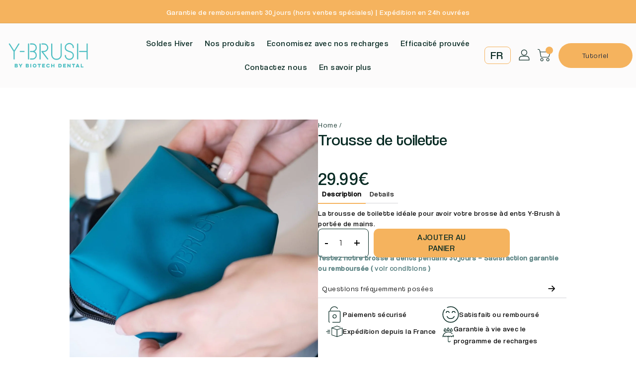

--- FILE ---
content_type: text/html; charset=utf-8
request_url: https://y-brush.com/products/trousse-de-voyage
body_size: 75421
content:
<!doctype html>
  <!--[if IE 9]> <html class="ie9 no-js" lang="fr"> <![endif]-->
  <!--[if (gt IE 9)|!(IE)]><!--> <html class="no-js" lang="fr"> <!--<![endif]-->
  <head>
	<script id="pandectes-rules">   /* PANDECTES-GDPR: DO NOT MODIFY AUTO GENERATED CODE OF THIS SCRIPT */      window.PandectesSettings = {"store":{"id":32955203715,"plan":"basic","theme":"Theme export  y-brush-co-theme-export-y-brush-c...","primaryLocale":"fr","adminMode":false,"headless":false,"storefrontRootDomain":"","checkoutRootDomain":"","storefrontAccessToken":""},"tsPublished":1742992098,"declaration":{"showPurpose":false,"showProvider":false,"showDateGenerated":false},"language":{"unpublished":[],"languageMode":"Single","fallbackLanguage":"fr","languageDetection":"browser","languagesSupported":[]},"texts":{"managed":{"headerText":{"fr":"Nous respectons votre vie privée"},"consentText":{"fr":"Ce site utilise des cookies pour vous garantir la meilleure expérience."},"linkText":{"fr":"Apprendre encore plus"},"imprintText":{"fr":"Imprimer"},"allowButtonText":{"fr":"J'accepte"},"denyButtonText":{"fr":"Déclin"},"dismissButtonText":{"fr":"D'accord"},"leaveSiteButtonText":{"fr":"Quitter ce site"},"preferencesButtonText":{"fr":"Préférences"},"cookiePolicyText":{"fr":"Politique de cookies"},"preferencesPopupTitleText":{"fr":"Gérer les préférences de consentement"},"preferencesPopupIntroText":{"fr":"Nous utilisons des cookies pour optimiser les fonctionnalités du site Web, analyser les performances et vous offrir une expérience personnalisée. Certains cookies sont indispensables au bon fonctionnement et au bon fonctionnement du site. Ces cookies ne peuvent pas être désactivés. Dans cette fenêtre, vous pouvez gérer votre préférence de cookies."},"preferencesPopupSaveButtonText":{"fr":"Enregistrer les préférences"},"preferencesPopupCloseButtonText":{"fr":"proche"},"preferencesPopupAcceptAllButtonText":{"fr":"Accepter tout"},"preferencesPopupRejectAllButtonText":{"fr":"Tout rejeter"},"cookiesDetailsText":{"fr":"Détails des cookies"},"preferencesPopupAlwaysAllowedText":{"fr":"Toujours activé"},"accessSectionParagraphText":{"fr":"Vous avez le droit de pouvoir accéder à vos données à tout moment."},"accessSectionTitleText":{"fr":"Portabilité des données"},"accessSectionAccountInfoActionText":{"fr":"Données personnelles"},"accessSectionDownloadReportActionText":{"fr":"Tout télécharger"},"accessSectionGDPRRequestsActionText":{"fr":"Demandes des personnes concernées"},"accessSectionOrdersRecordsActionText":{"fr":"Ordres"},"rectificationSectionParagraphText":{"fr":"Vous avez le droit de demander la mise à jour de vos données chaque fois que vous le jugez approprié."},"rectificationSectionTitleText":{"fr":"Rectification des données"},"rectificationCommentPlaceholder":{"fr":"Décrivez ce que vous souhaitez mettre à jour"},"rectificationCommentValidationError":{"fr":"Un commentaire est requis"},"rectificationSectionEditAccountActionText":{"fr":"Demander une mise à jour"},"erasureSectionTitleText":{"fr":"Droit à l'oubli"},"erasureSectionParagraphText":{"fr":"Vous avez le droit de demander que toutes vos données soient effacées. Après cela, vous ne pourrez plus accéder à votre compte."},"erasureSectionRequestDeletionActionText":{"fr":"Demander la suppression des données personnelles"},"consentDate":{"fr":"Date de consentement"},"consentId":{"fr":"ID de consentement"},"consentSectionChangeConsentActionText":{"fr":"Modifier la préférence de consentement"},"consentSectionConsentedText":{"fr":"Vous avez consenti à la politique de cookies de ce site Web sur"},"consentSectionNoConsentText":{"fr":"Vous n'avez pas consenti à la politique de cookies de ce site Web."},"consentSectionTitleText":{"fr":"Votre consentement aux cookies"},"consentStatus":{"fr":"Préférence de consentement"},"confirmationFailureMessage":{"fr":"Votre demande n'a pas été vérifiée. Veuillez réessayer et si le problème persiste, contactez le propriétaire du magasin pour obtenir de l'aide"},"confirmationFailureTitle":{"fr":"Un problème est survenu"},"confirmationSuccessMessage":{"fr":"Nous reviendrons rapidement vers vous quant à votre demande."},"confirmationSuccessTitle":{"fr":"Votre demande est vérifiée"},"guestsSupportEmailFailureMessage":{"fr":"Votre demande n'a pas été soumise. Veuillez réessayer et si le problème persiste, contactez le propriétaire du magasin pour obtenir de l'aide."},"guestsSupportEmailFailureTitle":{"fr":"Un problème est survenu"},"guestsSupportEmailPlaceholder":{"fr":"Adresse e-mail"},"guestsSupportEmailSuccessMessage":{"fr":"Si vous êtes inscrit en tant que client de ce magasin, vous recevrez bientôt un e-mail avec des instructions sur la marche à suivre."},"guestsSupportEmailSuccessTitle":{"fr":"Merci pour votre requête"},"guestsSupportEmailValidationError":{"fr":"L'email n'est pas valide"},"guestsSupportInfoText":{"fr":"Veuillez vous connecter avec votre compte client pour continuer."},"submitButton":{"fr":"Soumettre"},"submittingButton":{"fr":"Soumission..."},"cancelButton":{"fr":"Annuler"},"declIntroText":{"fr":"Nous utilisons des cookies pour optimiser les fonctionnalités du site Web, analyser les performances et vous offrir une expérience personnalisée. Certains cookies sont indispensables au bon fonctionnement et au bon fonctionnement du site Web. Ces cookies ne peuvent pas être désactivés. Dans cette fenêtre, vous pouvez gérer vos préférences en matière de cookies."},"declName":{"fr":"Nom"},"declPurpose":{"fr":"But"},"declType":{"fr":"Type"},"declRetention":{"fr":"Rétention"},"declProvider":{"fr":"Fournisseur"},"declFirstParty":{"fr":"Première partie"},"declThirdParty":{"fr":"Tierce partie"},"declSeconds":{"fr":"secondes"},"declMinutes":{"fr":"minutes"},"declHours":{"fr":"heures"},"declDays":{"fr":"jours"},"declMonths":{"fr":"mois"},"declYears":{"fr":"années"},"declSession":{"fr":"Session"},"declDomain":{"fr":"Domaine"},"declPath":{"fr":"Chemin"}},"categories":{"strictlyNecessaryCookiesTitleText":{"fr":"Cookies strictement nécessaires"},"strictlyNecessaryCookiesDescriptionText":{"fr":"Ces cookies sont essentiels pour vous permettre de vous déplacer sur le site Web et d'utiliser ses fonctionnalités, telles que l'accès aux zones sécurisées du site Web. Le site Web ne peut pas fonctionner correctement sans ces cookies."},"functionalityCookiesTitleText":{"fr":"Cookies fonctionnels"},"functionalityCookiesDescriptionText":{"fr":"Ces cookies permettent au site de fournir des fonctionnalités et une personnalisation améliorées. Ils peuvent être définis par nous ou par des fournisseurs tiers dont nous avons ajouté les services à nos pages. Si vous n'autorisez pas ces cookies, certains ou tous ces services peuvent ne pas fonctionner correctement."},"performanceCookiesTitleText":{"fr":"Cookies de performances"},"performanceCookiesDescriptionText":{"fr":"Ces cookies nous permettent de surveiller et d'améliorer les performances de notre site Web. Par exemple, ils nous permettent de compter les visites, d'identifier les sources de trafic et de voir quelles parties du site sont les plus populaires."},"targetingCookiesTitleText":{"fr":"Ciblage des cookies"},"targetingCookiesDescriptionText":{"fr":"Ces cookies peuvent être installés via notre site par nos partenaires publicitaires. Ils peuvent être utilisés par ces sociétés pour établir un profil de vos intérêts et vous montrer des publicités pertinentes sur d'autres sites. Ils ne stockent pas directement d'informations personnelles, mais sont basés sur l'identification unique de votre navigateur et de votre appareil Internet. Si vous n'autorisez pas ces cookies, vous bénéficierez d'une publicité moins ciblée."},"unclassifiedCookiesTitleText":{"fr":"Cookies non classés"},"unclassifiedCookiesDescriptionText":{"fr":"Les cookies non classés sont des cookies que nous sommes en train de classer avec les fournisseurs de cookies individuels."}},"auto":{}},"library":{"previewMode":false,"fadeInTimeout":0,"defaultBlocked":7,"showLink":true,"showImprintLink":false,"showGoogleLink":false,"enabled":true,"cookie":{"expiryDays":365,"secure":true},"dismissOnScroll":false,"dismissOnWindowClick":false,"dismissOnTimeout":false,"palette":{"popup":{"background":"#FFFFFF","backgroundForCalculations":{"a":1,"b":255,"g":255,"r":255},"text":"#000000"},"button":{"background":"transparent","backgroundForCalculations":{"a":1,"b":255,"g":255,"r":255},"text":"#000000","textForCalculation":{"a":1,"b":0,"g":0,"r":0},"border":"#000000"}},"content":{"href":"https://ybrush10sec.myshopify.com/policies/privacy-policy","close":"&#10005;","target":"","logo":"<img class=\"cc-banner-logo\" style=\"max-height: 40px;\" src=\"https://cdn.shopify.com/s/files/1/0329/5520/3715/t/41/assets/pandectes-logo.png?v=1742992098\" alt=\"logo\" />"},"window":"<div role=\"dialog\" aria-live=\"polite\" aria-label=\"cookieconsent\" aria-describedby=\"cookieconsent:desc\" id=\"pandectes-banner\" class=\"cc-window-wrapper cc-top-wrapper\"><div class=\"pd-cookie-banner-window cc-window {{classes}}\"><!--googleoff: all-->{{children}}<!--googleon: all--></div></div>","compliance":{"opt-both":"<div class=\"cc-compliance cc-highlight\">{{deny}}{{allow}}</div>"},"type":"opt-both","layouts":{"basic":"{{logo}}{{messagelink}}{{compliance}}{{close}}"},"position":"top","theme":"wired","revokable":false,"animateRevokable":false,"static":false,"autoAttach":true,"hasTransition":true,"blacklistPage":[""],"elements":{"close":"<button aria-label=\"dismiss cookie message\" type=\"button\" tabindex=\"0\" class=\"cc-close\">{{close}}</button>","dismiss":"<button aria-label=\"dismiss cookie message\" type=\"button\" tabindex=\"0\" class=\"cc-btn cc-btn-decision cc-dismiss\">{{dismiss}}</button>","allow":"<button aria-label=\"allow cookies\" type=\"button\" tabindex=\"0\" class=\"cc-btn cc-btn-decision cc-allow\">{{allow}}</button>","deny":"<button aria-label=\"deny cookies\" type=\"button\" tabindex=\"0\" class=\"cc-btn cc-btn-decision cc-deny\">{{deny}}</button>","preferences":"<button aria-label=\"settings cookies\" tabindex=\"0\" type=\"button\" class=\"cc-btn cc-settings\" onclick=\"Pandectes.fn.openPreferences()\">{{preferences}}</button>"}},"geolocation":{"brOnly":false,"caOnly":false,"euOnly":false},"dsr":{"guestsSupport":false,"accessSectionDownloadReportAuto":false},"banner":{"resetTs":1648560970,"extraCss":"        .cc-banner-logo {max-width: 24em!important;}    @media(min-width: 768px) {.cc-window.cc-floating{max-width: 24em!important;width: 24em!important;}}    .cc-message, .pd-cookie-banner-window .cc-header, .cc-logo {text-align: left}    .cc-window-wrapper{z-index: 2147483647;}    .cc-window{z-index: 2147483647;font-family: inherit;}    .pd-cookie-banner-window .cc-header{font-family: inherit;}    .pd-cp-ui{font-family: inherit; background-color: #FFFFFF;color:#000000;}    button.pd-cp-btn, a.pd-cp-btn{}    input + .pd-cp-preferences-slider{background-color: rgba(0, 0, 0, 0.3)}    .pd-cp-scrolling-section::-webkit-scrollbar{background-color: rgba(0, 0, 0, 0.3)}    input:checked + .pd-cp-preferences-slider{background-color: rgba(0, 0, 0, 1)}    .pd-cp-scrolling-section::-webkit-scrollbar-thumb {background-color: rgba(0, 0, 0, 1)}    .pd-cp-ui-close{color:#000000;}    .pd-cp-preferences-slider:before{background-color: #FFFFFF}    .pd-cp-title:before {border-color: #000000!important}    .pd-cp-preferences-slider{background-color:#000000}    .pd-cp-toggle{color:#000000!important}    @media(max-width:699px) {.pd-cp-ui-close-top svg {fill: #000000}}    .pd-cp-toggle:hover,.pd-cp-toggle:visited,.pd-cp-toggle:active{color:#000000!important}    .pd-cookie-banner-window {box-shadow: 0 0 18px rgb(0 0 0 / 20%);}  ","customJavascript":{},"showPoweredBy":false,"logoHeight":40,"hybridStrict":false,"cookiesBlockedByDefault":"7","isActive":false,"implicitSavePreferences":false,"cookieIcon":false,"blockBots":false,"showCookiesDetails":true,"hasTransition":true,"blockingPage":false,"showOnlyLandingPage":false,"leaveSiteUrl":"https://www.google.com","linkRespectStoreLang":false},"cookies":{"0":[{"name":"cart_ver","type":"http","domain":"y-brush.com","path":"/","provider":"Shopify","firstParty":true,"retention":"1 year(s)","expires":1,"unit":"declYears","purpose":{"fr":"Utilisé en relation avec le panier d'achat."}},{"name":"cart_sig","type":"http","domain":"y-brush.com","path":"/","provider":"Shopify","firstParty":true,"retention":"1 year(s)","expires":1,"unit":"declYears","purpose":{"fr":"Analyses Shopify."}},{"name":"cart_ts","type":"http","domain":"y-brush.com","path":"/","provider":"Shopify","firstParty":true,"retention":"1 year(s)","expires":1,"unit":"declYears","purpose":{"fr":"Utilisé en relation avec le paiement."}},{"name":"_tracking_consent","type":"http","domain":".y-brush.com","path":"/","provider":"Shopify","firstParty":true,"retention":"1 year(s)","expires":1,"unit":"declYears","purpose":{"fr":"Préférences de suivi."}},{"name":"_shopify_m","type":"http","domain":".y-brush.com","path":"/","provider":"Shopify","firstParty":true,"retention":"1 year(s)","expires":1,"unit":"declYears","purpose":{"fr":"Utilisé pour gérer les paramètres de confidentialité des clients."}},{"name":"cart","type":"http","domain":"y-brush.com","path":"/","provider":"Shopify","firstParty":true,"retention":"1 year(s)","expires":1,"unit":"declYears","purpose":{"fr":"Nécessaire pour la fonctionnalité de panier d'achat sur le site Web."}},{"name":"_shopify_tw","type":"http","domain":".y-brush.com","path":"/","provider":"Shopify","firstParty":true,"retention":"1 year(s)","expires":1,"unit":"declYears","purpose":{"fr":"Utilisé pour gérer les paramètres de confidentialité des clients."}},{"name":"_shopify_tm","type":"http","domain":".y-brush.com","path":"/","provider":"Shopify","firstParty":true,"retention":"1 year(s)","expires":1,"unit":"declYears","purpose":{"fr":"Utilisé pour gérer les paramètres de confidentialité des clients."}},{"name":"cart_currency","type":"http","domain":"y-brush.com","path":"/","provider":"Shopify","firstParty":true,"retention":"1 year(s)","expires":1,"unit":"declYears","purpose":{"fr":"Le cookie est nécessaire pour la fonction de paiement et de paiement sécurisé sur le site Web. Cette fonction est fournie par shopify.com."}},{"name":"secure_customer_sig","type":"http","domain":"y-brush.com","path":"/","provider":"Shopify","firstParty":true,"retention":"1 year(s)","expires":1,"unit":"declYears","purpose":{"fr":"Utilisé en relation avec la connexion client."}},{"name":"_secure_session_id","type":"http","domain":"y-brush.com","path":"/","provider":"Shopify","firstParty":true,"retention":"1 year(s)","expires":1,"unit":"declYears","purpose":{"fr":"Utilisé en relation avec la navigation dans une vitrine."}}],"1":[{"name":"_shopify_evids","type":"http","domain":"y-brush.com","path":"/","provider":"Shopify","firstParty":true,"retention":"Session","expires":1,"unit":"declDays","purpose":{"fr":"Analyses Shopify."}},{"name":"_shopify_evids","type":"http","domain":".y-brush.com","path":"/","provider":"Shopify","firstParty":true,"retention":"Session","expires":1,"unit":"declDays","purpose":{"fr":"Analyses Shopify."}},{"name":"_pandectes_gdpr","type":"http","domain":"y-brush.com","path":"/","provider":"Pandectes","firstParty":true,"retention":"1 year(s)","expires":1,"unit":"declYears","purpose":{"fr":"Utilisé pour la fonctionnalité de la bannière de consentement aux cookies."}},{"name":"_shopify_d","type":"http","domain":".y-brush.com","path":"/","provider":"Shopify","firstParty":true,"retention":"Session","expires":1,"unit":"declDays","purpose":{"fr":"Analyses Shopify."}},{"name":"_shopify_sa_p","type":"http","domain":".y-brush.com","path":"/","provider":"Shopify","firstParty":true,"retention":"Session","expires":1,"unit":"declDays","purpose":{"fr":"Analyses Shopify relatives au marketing et aux références."}},{"name":"_shopify_y","type":"http","domain":".y-brush.com","path":"/","provider":"Shopify","firstParty":true,"retention":"Session","expires":1,"unit":"declDays","purpose":{"fr":"Analyses Shopify."}},{"name":"_shopify_sa_t","type":"http","domain":".y-brush.com","path":"/","provider":"Shopify","firstParty":true,"retention":"Session","expires":1,"unit":"declDays","purpose":{"fr":"Analyses Shopify relatives au marketing et aux références."}},{"name":"_shopify_s","type":"http","domain":".y-brush.com","path":"/","provider":"Shopify","firstParty":true,"retention":"Session","expires":1,"unit":"declDays","purpose":{"fr":"Analyses Shopify."}},{"name":"_s","type":"http","domain":".y-brush.com","path":"/","provider":"Shopify","firstParty":true,"retention":"Session","expires":1,"unit":"declDays","purpose":{"fr":"Analyses Shopify."}},{"name":"_landing_page","type":"http","domain":".y-brush.com","path":"/","provider":"Shopify","firstParty":true,"retention":"Session","expires":1,"unit":"declDays","purpose":{"fr":"Suit les pages de destination."}},{"name":"_y","type":"http","domain":".y-brush.com","path":"/","provider":"Shopify","firstParty":true,"retention":"Session","expires":1,"unit":"declDays","purpose":{"fr":"Analyses Shopify."}},{"name":"_orig_referrer","type":"http","domain":".y-brush.com","path":"/","provider":"Shopify","firstParty":true,"retention":"Session","expires":1,"unit":"declDays","purpose":{"fr":"Suit les pages de destination."}}],"2":[{"name":"_gat","type":"http","domain":".y-brush.com","path":"/","provider":"Google","firstParty":true,"retention":"1 year(s)","expires":1,"unit":"declYears","purpose":{"fr":"Le cookie est placé par Google Analytics pour filtrer les requêtes des bots."}},{"name":"_gid","type":"http","domain":".y-brush.com","path":"/","provider":"Google","firstParty":true,"retention":"1 year(s)","expires":1,"unit":"declYears","purpose":{"fr":"Le cookie est placé par Google Analytics pour compter et suivre les pages vues."}},{"name":"_ga","type":"http","domain":".y-brush.com","path":"/","provider":"Google","firstParty":true,"retention":"1 year(s)","expires":1,"unit":"declYears","purpose":{"fr":"Le cookie est défini par Google Analytics avec une fonctionnalité inconnue"}}],"4":[{"name":"_gcl_au","type":"http","domain":".y-brush.com","path":"/","provider":"Google","firstParty":true,"retention":"1 year(s)","expires":1,"unit":"declYears","purpose":{"fr":"Le cookie est placé par Google Tag Manager pour suivre les conversions."}},{"name":"_fbp","type":"http","domain":".y-brush.com","path":"/","provider":"Facebook","firstParty":true,"retention":"1 year(s)","expires":1,"unit":"declYears","purpose":{"fr":"Le cookie est placé par Facebook pour suivre les visites sur les sites Web."}}],"8":[{"name":"popupsmart_32476_visit_count","type":"http","domain":"y-brush.com","path":"/","provider":"Unknown","firstParty":true,"retention":"1 year(s)","expires":1,"unit":"declYears","purpose":{"fr":""}},{"name":"popupsmart_32808_visit_count","type":"http","domain":"y-brush.com","path":"/","provider":"Unknown","firstParty":true,"retention":"1 year(s)","expires":1,"unit":"declYears","purpose":{"fr":""}},{"name":"_privy_42D00EB850BED9402B9C1449","type":"http","domain":".y-brush.com","path":"/","provider":"Unknown","firstParty":true,"retention":"1 year(s)","expires":1,"unit":"declYears","purpose":{"fr":""}},{"name":"uslk_umm_116513_s","type":"http","domain":"y-brush.com","path":"/","provider":"Unknown","firstParty":true,"retention":"1 year(s)","expires":1,"unit":"declYears","purpose":{"fr":""}},{"name":"popupsmart_23535_popup_clicked_close","type":"http","domain":"y-brush.com","path":"/","provider":"Unknown","firstParty":true,"retention":"1 year(s)","expires":1,"unit":"declYears","purpose":{"fr":""}},{"name":"localization","type":"http","domain":"y-brush.com","path":"/","provider":"Unknown","firstParty":true,"retention":"1 year(s)","expires":1,"unit":"declYears","purpose":{"fr":""}},{"name":"popupsmart_23535_session_popup_display_count","type":"http","domain":"y-brush.com","path":"/","provider":"Unknown","firstParty":true,"retention":"1 year(s)","expires":1,"unit":"declYears","purpose":{"fr":""}},{"name":"popupsmart_32476_popup_clicked_close","type":"http","domain":"y-brush.com","path":"/","provider":"Unknown","firstParty":true,"retention":"1 year(s)","expires":1,"unit":"declYears","purpose":{"fr":""}},{"name":"popupsmart_32808_session_popup_display_count","type":"http","domain":"y-brush.com","path":"/","provider":"Unknown","firstParty":true,"retention":"1 year(s)","expires":1,"unit":"declYears","purpose":{"fr":""}},{"name":"popupsmart_32476_session_popup_display_count","type":"http","domain":"y-brush.com","path":"/","provider":"Unknown","firstParty":true,"retention":"1 year(s)","expires":1,"unit":"declYears","purpose":{"fr":""}},{"name":"popupsmart_32808_popup_display_count","type":"http","domain":"y-brush.com","path":"/","provider":"Unknown","firstParty":true,"retention":"1 year(s)","expires":1,"unit":"declYears","purpose":{"fr":""}},{"name":"popupsmart_23535_visit_count","type":"http","domain":"y-brush.com","path":"/","provider":"Unknown","firstParty":true,"retention":"1 year(s)","expires":1,"unit":"declYears","purpose":{"fr":""}},{"name":"popupsmart_32476_popup_display_count","type":"http","domain":"y-brush.com","path":"/","provider":"Unknown","firstParty":true,"retention":"1 year(s)","expires":1,"unit":"declYears","purpose":{"fr":""}},{"name":"popupsmart_23535_popup_display_count","type":"http","domain":"y-brush.com","path":"/","provider":"Unknown","firstParty":true,"retention":"1 year(s)","expires":1,"unit":"declYears","purpose":{"fr":""}},{"name":"popupsmart_32808_popup_clicked_close","type":"http","domain":"y-brush.com","path":"/","provider":"Unknown","firstParty":true,"retention":"1 year(s)","expires":1,"unit":"declYears","purpose":{"fr":""}},{"name":"_g1633672702","type":"http","domain":".y-brush.com","path":"/","provider":"Unknown","firstParty":true,"retention":"Session","expires":1,"unit":"declDays","purpose":{"fr":""}},{"name":"ly-lang-selected","type":"http","domain":"y-brush.com","path":"/","provider":"Unknown","firstParty":true,"retention":"1 year(s)","expires":1,"unit":"declYears","purpose":{"fr":""}}]},"blocker":{"isActive":false,"googleConsentMode":{"id":"","analyticsId":"","isActive":false,"adStorageCategory":4,"analyticsStorageCategory":2,"personalizationStorageCategory":1,"functionalityStorageCategory":1,"customEvent":true,"securityStorageCategory":0,"redactData":true,"urlPassthrough":false},"facebookPixel":{"id":"","isActive":false,"ldu":false},"microsoft":{},"rakuten":{"isActive":false,"cmp":false,"ccpa":false},"defaultBlocked":7,"patterns":{"whiteList":[],"blackList":{"1":[],"2":[],"4":[],"8":[]},"iframesWhiteList":[],"iframesBlackList":{"1":[],"2":[],"4":[],"8":[]},"beaconsWhiteList":[],"beaconsBlackList":{"1":[],"2":[],"4":[],"8":[]}}}}      !function(){"use strict";window.PandectesRules=window.PandectesRules||{},window.PandectesRules.manualBlacklist={1:[],2:[],4:[]},window.PandectesRules.blacklistedIFrames={1:[],2:[],4:[]},window.PandectesRules.blacklistedCss={1:[],2:[],4:[]},window.PandectesRules.blacklistedBeacons={1:[],2:[],4:[]};var e="javascript/blocked";function t(e){return new RegExp(e.replace(/[/\\.+?$()]/g,"\\$&").replace("*","(.*)"))}var n=function(e){var t=arguments.length>1&&void 0!==arguments[1]?arguments[1]:"log";new URLSearchParams(window.location.search).get("log")&&console[t]("PandectesRules: ".concat(e))};function a(e){var t=document.createElement("script");t.async=!0,t.src=e,document.head.appendChild(t)}function r(e,t){var n=Object.keys(e);if(Object.getOwnPropertySymbols){var a=Object.getOwnPropertySymbols(e);t&&(a=a.filter((function(t){return Object.getOwnPropertyDescriptor(e,t).enumerable}))),n.push.apply(n,a)}return n}function o(e){for(var t=1;t<arguments.length;t++){var n=null!=arguments[t]?arguments[t]:{};t%2?r(Object(n),!0).forEach((function(t){s(e,t,n[t])})):Object.getOwnPropertyDescriptors?Object.defineProperties(e,Object.getOwnPropertyDescriptors(n)):r(Object(n)).forEach((function(t){Object.defineProperty(e,t,Object.getOwnPropertyDescriptor(n,t))}))}return e}function i(e){var t=function(e,t){if("object"!=typeof e||!e)return e;var n=e[Symbol.toPrimitive];if(void 0!==n){var a=n.call(e,t||"default");if("object"!=typeof a)return a;throw new TypeError("@@toPrimitive must return a primitive value.")}return("string"===t?String:Number)(e)}(e,"string");return"symbol"==typeof t?t:t+""}function s(e,t,n){return(t=i(t))in e?Object.defineProperty(e,t,{value:n,enumerable:!0,configurable:!0,writable:!0}):e[t]=n,e}function c(e,t){return function(e){if(Array.isArray(e))return e}(e)||function(e,t){var n=null==e?null:"undefined"!=typeof Symbol&&e[Symbol.iterator]||e["@@iterator"];if(null!=n){var a,r,o,i,s=[],c=!0,l=!1;try{if(o=(n=n.call(e)).next,0===t){if(Object(n)!==n)return;c=!1}else for(;!(c=(a=o.call(n)).done)&&(s.push(a.value),s.length!==t);c=!0);}catch(e){l=!0,r=e}finally{try{if(!c&&null!=n.return&&(i=n.return(),Object(i)!==i))return}finally{if(l)throw r}}return s}}(e,t)||d(e,t)||function(){throw new TypeError("Invalid attempt to destructure non-iterable instance.\nIn order to be iterable, non-array objects must have a [Symbol.iterator]() method.")}()}function l(e){return function(e){if(Array.isArray(e))return u(e)}(e)||function(e){if("undefined"!=typeof Symbol&&null!=e[Symbol.iterator]||null!=e["@@iterator"])return Array.from(e)}(e)||d(e)||function(){throw new TypeError("Invalid attempt to spread non-iterable instance.\nIn order to be iterable, non-array objects must have a [Symbol.iterator]() method.")}()}function d(e,t){if(e){if("string"==typeof e)return u(e,t);var n=Object.prototype.toString.call(e).slice(8,-1);return"Object"===n&&e.constructor&&(n=e.constructor.name),"Map"===n||"Set"===n?Array.from(e):"Arguments"===n||/^(?:Ui|I)nt(?:8|16|32)(?:Clamped)?Array$/.test(n)?u(e,t):void 0}}function u(e,t){(null==t||t>e.length)&&(t=e.length);for(var n=0,a=new Array(t);n<t;n++)a[n]=e[n];return a}var f=window.PandectesRulesSettings||window.PandectesSettings,g=!(void 0===window.dataLayer||!Array.isArray(window.dataLayer)||!window.dataLayer.some((function(e){return"pandectes_full_scan"===e.event}))),p=function(){var e,t=arguments.length>0&&void 0!==arguments[0]?arguments[0]:"_pandectes_gdpr",n=("; "+document.cookie).split("; "+t+"=");if(n.length<2)e={};else{var a=n.pop().split(";");e=window.atob(a.shift())}var r=function(e){try{return JSON.parse(e)}catch(e){return!1}}(e);return!1!==r?r:e}(),y=f.banner.isActive,h=f.blocker,w=h.defaultBlocked,v=h.patterns,m=p&&null!==p.preferences&&void 0!==p.preferences?p.preferences:null,b=g?0:y?null===m?w:m:0,_={1:!(1&b),2:!(2&b),4:!(4&b)},k=v.blackList,S=v.whiteList,L=v.iframesBlackList,C=v.iframesWhiteList,A=v.beaconsBlackList,P=v.beaconsWhiteList,O={blackList:[],whiteList:[],iframesBlackList:{1:[],2:[],4:[],8:[]},iframesWhiteList:[],beaconsBlackList:{1:[],2:[],4:[],8:[]},beaconsWhiteList:[]};[1,2,4].map((function(e){var n;_[e]||((n=O.blackList).push.apply(n,l(k[e].length?k[e].map(t):[])),O.iframesBlackList[e]=L[e].length?L[e].map(t):[],O.beaconsBlackList[e]=A[e].length?A[e].map(t):[])})),O.whiteList=S.length?S.map(t):[],O.iframesWhiteList=C.length?C.map(t):[],O.beaconsWhiteList=P.length?P.map(t):[];var E={scripts:[],iframes:{1:[],2:[],4:[]},beacons:{1:[],2:[],4:[]},css:{1:[],2:[],4:[]}},I=function(t,n){return t&&(!n||n!==e)&&(!O.blackList||O.blackList.some((function(e){return e.test(t)})))&&(!O.whiteList||O.whiteList.every((function(e){return!e.test(t)})))},j=function(e,t){var n=O.iframesBlackList[t],a=O.iframesWhiteList;return e&&(!n||n.some((function(t){return t.test(e)})))&&(!a||a.every((function(t){return!t.test(e)})))},B=function(e,t){var n=O.beaconsBlackList[t],a=O.beaconsWhiteList;return e&&(!n||n.some((function(t){return t.test(e)})))&&(!a||a.every((function(t){return!t.test(e)})))},T=new MutationObserver((function(e){for(var t=0;t<e.length;t++)for(var n=e[t].addedNodes,a=0;a<n.length;a++){var r=n[a],o=r.dataset&&r.dataset.cookiecategory;if(1===r.nodeType&&"LINK"===r.tagName){var i=r.dataset&&r.dataset.href;if(i&&o)switch(o){case"functionality":case"C0001":E.css[1].push(i);break;case"performance":case"C0002":E.css[2].push(i);break;case"targeting":case"C0003":E.css[4].push(i)}}}})),R=new MutationObserver((function(t){for(var a=0;a<t.length;a++)for(var r=t[a].addedNodes,o=function(){var t=r[i],a=t.src||t.dataset&&t.dataset.src,o=t.dataset&&t.dataset.cookiecategory;if(1===t.nodeType&&"IFRAME"===t.tagName){if(a){var s=!1;j(a,1)||"functionality"===o||"C0001"===o?(s=!0,E.iframes[1].push(a)):j(a,2)||"performance"===o||"C0002"===o?(s=!0,E.iframes[2].push(a)):(j(a,4)||"targeting"===o||"C0003"===o)&&(s=!0,E.iframes[4].push(a)),s&&(t.removeAttribute("src"),t.setAttribute("data-src",a))}}else if(1===t.nodeType&&"IMG"===t.tagName){if(a){var c=!1;B(a,1)?(c=!0,E.beacons[1].push(a)):B(a,2)?(c=!0,E.beacons[2].push(a)):B(a,4)&&(c=!0,E.beacons[4].push(a)),c&&(t.removeAttribute("src"),t.setAttribute("data-src",a))}}else if(1===t.nodeType&&"SCRIPT"===t.tagName){var l=t.type,d=!1;if(I(a,l)?(n("rule blocked: ".concat(a)),d=!0):a&&o?n("manually blocked @ ".concat(o,": ").concat(a)):o&&n("manually blocked @ ".concat(o,": inline code")),d){E.scripts.push([t,l]),t.type=e;t.addEventListener("beforescriptexecute",(function n(a){t.getAttribute("type")===e&&a.preventDefault(),t.removeEventListener("beforescriptexecute",n)})),t.parentElement&&t.parentElement.removeChild(t)}}},i=0;i<r.length;i++)o()})),D=document.createElement,z={src:Object.getOwnPropertyDescriptor(HTMLScriptElement.prototype,"src"),type:Object.getOwnPropertyDescriptor(HTMLScriptElement.prototype,"type")};window.PandectesRules.unblockCss=function(e){var t=E.css[e]||[];t.length&&n("Unblocking CSS for ".concat(e)),t.forEach((function(e){var t=document.querySelector('link[data-href^="'.concat(e,'"]'));t.removeAttribute("data-href"),t.href=e})),E.css[e]=[]},window.PandectesRules.unblockIFrames=function(e){var t=E.iframes[e]||[];t.length&&n("Unblocking IFrames for ".concat(e)),O.iframesBlackList[e]=[],t.forEach((function(e){var t=document.querySelector('iframe[data-src^="'.concat(e,'"]'));t.removeAttribute("data-src"),t.src=e})),E.iframes[e]=[]},window.PandectesRules.unblockBeacons=function(e){var t=E.beacons[e]||[];t.length&&n("Unblocking Beacons for ".concat(e)),O.beaconsBlackList[e]=[],t.forEach((function(e){var t=document.querySelector('img[data-src^="'.concat(e,'"]'));t.removeAttribute("data-src"),t.src=e})),E.beacons[e]=[]},window.PandectesRules.unblockInlineScripts=function(e){var t=1===e?"functionality":2===e?"performance":"targeting",a=document.querySelectorAll('script[type="javascript/blocked"][data-cookiecategory="'.concat(t,'"]'));n("unblockInlineScripts: ".concat(a.length," in ").concat(t)),a.forEach((function(e){var t=document.createElement("script");t.type="text/javascript",e.hasAttribute("src")?t.src=e.getAttribute("src"):t.textContent=e.textContent,document.head.appendChild(t),e.parentNode.removeChild(e)}))},window.PandectesRules.unblockInlineCss=function(e){var t=1===e?"functionality":2===e?"performance":"targeting",a=document.querySelectorAll('link[data-cookiecategory="'.concat(t,'"]'));n("unblockInlineCss: ".concat(a.length," in ").concat(t)),a.forEach((function(e){e.href=e.getAttribute("data-href")}))},window.PandectesRules.unblock=function(e){e.length<1?(O.blackList=[],O.whiteList=[],O.iframesBlackList=[],O.iframesWhiteList=[]):(O.blackList&&(O.blackList=O.blackList.filter((function(t){return e.every((function(e){return"string"==typeof e?!t.test(e):e instanceof RegExp?t.toString()!==e.toString():void 0}))}))),O.whiteList&&(O.whiteList=[].concat(l(O.whiteList),l(e.map((function(e){if("string"==typeof e){var n=".*"+t(e)+".*";if(O.whiteList.every((function(e){return e.toString()!==n.toString()})))return new RegExp(n)}else if(e instanceof RegExp&&O.whiteList.every((function(t){return t.toString()!==e.toString()})))return e;return null})).filter(Boolean)))));var a=0;l(E.scripts).forEach((function(e,t){var n=c(e,2),r=n[0],o=n[1];if(function(e){var t=e.getAttribute("src");return O.blackList&&O.blackList.every((function(e){return!e.test(t)}))||O.whiteList&&O.whiteList.some((function(e){return e.test(t)}))}(r)){for(var i=document.createElement("script"),s=0;s<r.attributes.length;s++){var l=r.attributes[s];"src"!==l.name&&"type"!==l.name&&i.setAttribute(l.name,r.attributes[s].value)}i.setAttribute("src",r.src),i.setAttribute("type",o||"application/javascript"),document.head.appendChild(i),E.scripts.splice(t-a,1),a++}})),0==O.blackList.length&&0===O.iframesBlackList[1].length&&0===O.iframesBlackList[2].length&&0===O.iframesBlackList[4].length&&0===O.beaconsBlackList[1].length&&0===O.beaconsBlackList[2].length&&0===O.beaconsBlackList[4].length&&(n("Disconnecting observers"),R.disconnect(),T.disconnect())};var x=f.store,M=x.adminMode,N=x.headless,U=x.storefrontRootDomain,q=x.checkoutRootDomain,F=x.storefrontAccessToken,W=f.banner.isActive,H=f.blocker.defaultBlocked;W&&function(e){if(window.Shopify&&window.Shopify.customerPrivacy)e();else{var t=null;window.Shopify&&window.Shopify.loadFeatures&&window.Shopify.trackingConsent?e():t=setInterval((function(){window.Shopify&&window.Shopify.loadFeatures&&(clearInterval(t),window.Shopify.loadFeatures([{name:"consent-tracking-api",version:"0.1"}],(function(t){t?n("Shopify.customerPrivacy API - failed to load"):(n("shouldShowBanner() -> ".concat(window.Shopify.trackingConsent.shouldShowBanner()," | saleOfDataRegion() -> ").concat(window.Shopify.trackingConsent.saleOfDataRegion())),e())})))}),10)}}((function(){!function(){var e=window.Shopify.trackingConsent;if(!1!==e.shouldShowBanner()||null!==m||7!==H)try{var t=M&&!(window.Shopify&&window.Shopify.AdminBarInjector),a={preferences:!(1&b)||g||t,analytics:!(2&b)||g||t,marketing:!(4&b)||g||t};N&&(a.headlessStorefront=!0,a.storefrontRootDomain=null!=U&&U.length?U:window.location.hostname,a.checkoutRootDomain=null!=q&&q.length?q:"checkout.".concat(window.location.hostname),a.storefrontAccessToken=null!=F&&F.length?F:""),e.firstPartyMarketingAllowed()===a.marketing&&e.analyticsProcessingAllowed()===a.analytics&&e.preferencesProcessingAllowed()===a.preferences||e.setTrackingConsent(a,(function(e){e&&e.error?n("Shopify.customerPrivacy API - failed to setTrackingConsent"):n("setTrackingConsent(".concat(JSON.stringify(a),")"))}))}catch(e){n("Shopify.customerPrivacy API - exception")}}(),function(){if(N){var e=window.Shopify.trackingConsent,t=e.currentVisitorConsent();if(navigator.globalPrivacyControl&&""===t.sale_of_data){var a={sale_of_data:!1,headlessStorefront:!0};a.storefrontRootDomain=null!=U&&U.length?U:window.location.hostname,a.checkoutRootDomain=null!=q&&q.length?q:"checkout.".concat(window.location.hostname),a.storefrontAccessToken=null!=F&&F.length?F:"",e.setTrackingConsent(a,(function(e){e&&e.error?n("Shopify.customerPrivacy API - failed to setTrackingConsent({".concat(JSON.stringify(a),")")):n("setTrackingConsent(".concat(JSON.stringify(a),")"))}))}}}()}));var G=["AT","BE","BG","HR","CY","CZ","DK","EE","FI","FR","DE","GR","HU","IE","IT","LV","LT","LU","MT","NL","PL","PT","RO","SK","SI","ES","SE","GB","LI","NO","IS"],J="[Pandectes :: Google Consent Mode debug]:";function V(){var e=arguments.length<=0?void 0:arguments[0],t=arguments.length<=1?void 0:arguments[1],n=arguments.length<=2?void 0:arguments[2];if("consent"!==e)return"config"===e?"config":void 0;var a=n.ad_storage,r=n.ad_user_data,o=n.ad_personalization,i=n.functionality_storage,s=n.analytics_storage,c=n.personalization_storage,l={Command:e,Mode:t,ad_storage:a,ad_user_data:r,ad_personalization:o,functionality_storage:i,analytics_storage:s,personalization_storage:c,security_storage:n.security_storage};return console.table(l),"default"===t&&("denied"===a&&"denied"===r&&"denied"===o&&"denied"===i&&"denied"===s&&"denied"===c||console.warn("".concat(J,' all types in a "default" command should be set to "denied" except for security_storage that should be set to "granted"'))),t}var K=!1,Z=!1;function $(e){e&&("default"===e?(K=!0,Z&&console.warn("".concat(J,' "default" command was sent but there was already an "update" command before it.'))):"update"===e?(Z=!0,K||console.warn("".concat(J,' "update" command was sent but there was no "default" command before it.'))):"config"===e&&(K||console.warn("".concat(J,' a tag read consent state before a "default" command was sent.'))))}var Y=f.banner,Q=Y.isActive,X=Y.hybridStrict,ee=f.geolocation,te=ee.caOnly,ne=void 0!==te&&te,ae=ee.euOnly,re=void 0!==ae&&ae,oe=ee.brOnly,ie=void 0!==oe&&oe,se=ee.jpOnly,ce=void 0!==se&&se,le=ee.thOnly,de=void 0!==le&&le,ue=ee.chOnly,fe=void 0!==ue&&ue,ge=ee.zaOnly,pe=void 0!==ge&&ge,ye=ee.canadaOnly,he=void 0!==ye&&ye,we=ee.globalVisibility,ve=void 0===we||we,me=f.blocker,be=me.defaultBlocked,_e=void 0===be?7:be,ke=me.googleConsentMode,Se=ke.isActive,Le=ke.customEvent,Ce=ke.id,Ae=void 0===Ce?"":Ce,Pe=ke.analyticsId,Oe=void 0===Pe?"":Pe,Ee=ke.adwordsId,Ie=void 0===Ee?"":Ee,je=ke.redactData,Be=ke.urlPassthrough,Te=ke.adStorageCategory,Re=ke.analyticsStorageCategory,De=ke.functionalityStorageCategory,ze=ke.personalizationStorageCategory,xe=ke.securityStorageCategory,Me=ke.dataLayerProperty,Ne=void 0===Me?"dataLayer":Me,Ue=ke.waitForUpdate,qe=void 0===Ue?0:Ue,Fe=ke.useNativeChannel,We=void 0!==Fe&&Fe,He=ke.debugMode,Ge=void 0!==He&&He;function Je(){window[Ne].push(arguments)}window[Ne]=window[Ne]||[];var Ve,Ke,Ze,$e={hasInitialized:!1,useNativeChannel:!1,ads_data_redaction:!1,url_passthrough:!1,data_layer_property:"dataLayer",storage:{ad_storage:"granted",ad_user_data:"granted",ad_personalization:"granted",analytics_storage:"granted",functionality_storage:"granted",personalization_storage:"granted",security_storage:"granted"}};if(Q&&Se){Ge&&(Ve=Ne||"dataLayer",window[Ve].forEach((function(e){$(V.apply(void 0,l(e)))})),window[Ve].push=function(){for(var e=arguments.length,t=new Array(e),n=0;n<e;n++)t[n]=arguments[n];return $(V.apply(void 0,l(t[0]))),Array.prototype.push.apply(this,t)});var Ye=_e&Te?"denied":"granted",Qe=_e&Re?"denied":"granted",Xe=_e&De?"denied":"granted",et=_e&ze?"denied":"granted",tt=_e&xe?"denied":"granted";$e.hasInitialized=!0,$e.useNativeChannel=We,$e.url_passthrough=Be,$e.ads_data_redaction="denied"===Ye&&je,$e.storage.ad_storage=Ye,$e.storage.ad_user_data=Ye,$e.storage.ad_personalization=Ye,$e.storage.analytics_storage=Qe,$e.storage.functionality_storage=Xe,$e.storage.personalization_storage=et,$e.storage.security_storage=tt,$e.data_layer_property=Ne||"dataLayer",Je("set","developer_id.dMTZkMj",!0),$e.ads_data_redaction&&Je("set","ads_data_redaction",$e.ads_data_redaction),$e.url_passthrough&&Je("set","url_passthrough",$e.url_passthrough),function(){var e=b!==_e?{wait_for_update:qe||500}:qe?{wait_for_update:qe}:{};ve&&!X?Je("consent","default",o(o({},$e.storage),e)):(Je("consent","default",o(o(o({},$e.storage),e),{},{region:[].concat(l(re||X?G:[]),l(ne&&!X?["US-CA","US-VA","US-CT","US-UT","US-CO"]:[]),l(ie&&!X?["BR"]:[]),l(ce&&!X?["JP"]:[]),l(he&&!X?["CA"]:[]),l(de&&!X?["TH"]:[]),l(fe&&!X?["CH"]:[]),l(pe&&!X?["ZA"]:[]))})),Je("consent","default",{ad_storage:"granted",ad_user_data:"granted",ad_personalization:"granted",analytics_storage:"granted",functionality_storage:"granted",personalization_storage:"granted",security_storage:"granted"}));if(null!==m){var t=b&Te?"denied":"granted",n=b&Re?"denied":"granted",r=b&De?"denied":"granted",i=b&ze?"denied":"granted",s=b&xe?"denied":"granted";$e.storage.ad_storage=t,$e.storage.ad_user_data=t,$e.storage.ad_personalization=t,$e.storage.analytics_storage=n,$e.storage.functionality_storage=r,$e.storage.personalization_storage=i,$e.storage.security_storage=s,Je("consent","update",$e.storage)}(Ae.length||Oe.length||Ie.length)&&(window[$e.data_layer_property].push({"pandectes.start":(new Date).getTime(),event:"pandectes-rules.min.js"}),(Oe.length||Ie.length)&&Je("js",new Date));var c="https://www.googletagmanager.com";if(Ae.length){var d=Ae.split(",");window[$e.data_layer_property].push({"gtm.start":(new Date).getTime(),event:"gtm.js"});for(var u=0;u<d.length;u++){var f="dataLayer"!==$e.data_layer_property?"&l=".concat($e.data_layer_property):"";a("".concat(c,"/gtm.js?id=").concat(d[u].trim()).concat(f))}}if(Oe.length)for(var g=Oe.split(","),p=0;p<g.length;p++){var y=g[p].trim();y.length&&(a("".concat(c,"/gtag/js?id=").concat(y)),Je("config",y,{send_page_view:!1}))}if(Ie.length)for(var h=Ie.split(","),w=0;w<h.length;w++){var v=h[w].trim();v.length&&(a("".concat(c,"/gtag/js?id=").concat(v)),Je("config",v,{allow_enhanced_conversions:!0}))}}()}Q&&Le&&(Ze={event:"Pandectes_Consent_Update",pandectes_status:7===(Ke=b)?"deny":0===Ke?"allow":"mixed",pandectes_categories:{C0000:"allow",C0001:_[1]?"allow":"deny",C0002:_[2]?"allow":"deny",C0003:_[4]?"allow":"deny"}},window[Ne].push(Ze),null!==m&&function(e){if(window.Shopify&&window.Shopify.analytics)e();else{var t=null;window.Shopify&&window.Shopify.analytics?e():t=setInterval((function(){window.Shopify&&window.Shopify.analytics&&(clearInterval(t),e())}),10)}}((function(){window.Shopify.analytics.publish("Pandectes_Consent_Update",Ze)})));var nt=f.blocker,at=nt.klaviyoIsActive,rt=nt.googleConsentMode.adStorageCategory;at&&window.addEventListener("PandectesEvent_OnConsent",(function(e){var t=e.detail.preferences;if(null!=t){var n=t&rt?"denied":"granted";void 0!==window.klaviyo&&window.klaviyo.isIdentified()&&window.klaviyo.push(["identify",{ad_personalization:n,ad_user_data:n}])}})),f.banner.revokableTrigger&&(window.onload=function(){document.querySelectorAll('[href*="#reopenBanner"]').forEach((function(e){e.onclick=function(e){e.preventDefault(),window.Pandectes.fn.revokeConsent()}}))});var ot=f.banner.isActive,it=f.blocker,st=it.defaultBlocked,ct=void 0===st?7:st,lt=it.microsoft,dt=lt.isActive,ut=lt.uetTags,ft=lt.dataLayerProperty,gt=void 0===ft?"uetq":ft,pt={hasInitialized:!1,data_layer_property:"uetq",storage:{ad_storage:"granted"}};if(window[gt]=window[gt]||[],dt&&bt("_uetmsdns","1",365),ot&&dt){var yt=4&ct?"denied":"granted";if(pt.hasInitialized=!0,pt.storage.ad_storage=yt,window[gt].push("consent","default",pt.storage),"granted"==yt&&(bt("_uetmsdns","0",365),console.log("setting cookie")),null!==m){var ht=4&b?"denied":"granted";pt.storage.ad_storage=ht,window[gt].push("consent","update",pt.storage),"granted"===ht&&bt("_uetmsdns","0",365)}if(ut.length)for(var wt=ut.split(","),vt=0;vt<wt.length;vt++)wt[vt].trim().length&&mt(wt[vt])}function mt(e){var t=document.createElement("script");t.type="text/javascript",t.src="//bat.bing.com/bat.js",t.onload=function(){var t={ti:e};t.q=window.uetq,window.uetq=new UET(t),window.uetq.push("consent","default",{ad_storage:"denied"}),window[gt].push("pageLoad")},document.head.appendChild(t)}function bt(e,t,n){var a=new Date;a.setTime(a.getTime()+24*n*60*60*1e3);var r="expires="+a.toUTCString();document.cookie="".concat(e,"=").concat(t,"; ").concat(r,"; path=/; secure; samesite=strict")}window.PandectesRules.gcm=$e;var _t=f.banner.isActive,kt=f.blocker.isActive;n("Prefs: ".concat(b," | Banner: ").concat(_t?"on":"off"," | Blocker: ").concat(kt?"on":"off"));var St=null===m&&/\/checkouts\//.test(window.location.pathname);0!==b&&!1===g&&kt&&!St&&(n("Blocker will execute"),document.createElement=function(){for(var t=arguments.length,n=new Array(t),a=0;a<t;a++)n[a]=arguments[a];if("script"!==n[0].toLowerCase())return D.bind?D.bind(document).apply(void 0,n):D;var r=D.bind(document).apply(void 0,n);try{Object.defineProperties(r,{src:o(o({},z.src),{},{set:function(t){I(t,r.type)&&z.type.set.call(this,e),z.src.set.call(this,t)}}),type:o(o({},z.type),{},{get:function(){var t=z.type.get.call(this);return t===e||I(this.src,t)?null:t},set:function(t){var n=I(r.src,r.type)?e:t;z.type.set.call(this,n)}})}),r.setAttribute=function(t,n){if("type"===t){var a=I(r.src,r.type)?e:n;z.type.set.call(r,a)}else"src"===t?(I(n,r.type)&&z.type.set.call(r,e),z.src.set.call(r,n)):HTMLScriptElement.prototype.setAttribute.call(r,t,n)}}catch(e){console.warn("Yett: unable to prevent script execution for script src ",r.src,".\n",'A likely cause would be because you are using a third-party browser extension that monkey patches the "document.createElement" function.')}return r},R.observe(document.documentElement,{childList:!0,subtree:!0}),T.observe(document.documentElement,{childList:!0,subtree:!0}))}();
</script>
                


	

<!-- AMPIFY-ME:START -->

<!-- AMPIFY-ME:END -->

	
	

    
    
    
	
    
    
    <meta name="google-site-verification" content="wdh_cn0u8wFH40qUFbVsh8paK0E_fUyI5nA3Byfs7zM" />

<!-- Google Tag Manager -->
<script>(function(w,d,s,l,i){w[l]=w[l]||[];w[l].push({'gtm.start':
new Date().getTime(),event:'gtm.js'});var f=d.getElementsByTagName(s)[0],
j=d.createElement(s),dl=l!='dataLayer'?'&l='+l:'';j.async=true;j.src=
'https://www.googletagmanager.com/gtm.js?id='+i+dl;f.parentNode.insertBefore(j,f);
})(window,document,'script','dataLayer','GTM-T29X7N6');</script>
<!-- End Google Tag Manager -->
    
<!-- Global site tag (gtag.js) - Google Ads: 319470396 -->
<script async src="https://www.googletagmanager.com/gtag/js?id=AW-319470396"></script>
<script>
 window.dataLayer = window.dataLayer || [];
 function gtag(){dataLayer.push(arguments);}
 gtag('js', new Date());
<!-- Event snippet for dynamic remarketing -->
gtag('config', 'AW-319470396');
</script>

<script>
 gtag('event', 'view_item', {
 'send_to': 'AW-319470396',
 'ecomm_pagetype': 'product',
 'ecomm_prodid': '7071030476952',
 'ecomm_totalvalue': '29.99'
 });
</script>

    
    
    <meta charset="utf-8">
    <meta http-equiv="X-UA-Compatible" content="IE=edge,chrome=1">
    <meta name="viewport" content="width=device-width,initial-scale=1">
    <meta name="theme-color" content="#7796a8">
    <meta name="format-detection" content="telephone=no">
    <link rel="canonical" href="https://y-brush.com/products/trousse-de-voyage">
    
    <!--[if (gt IE 9)|!(IE)]><!--><script src="//y-brush.com/cdn/shop/t/41/assets/vendor.js?v=56486785495402156511704893851"></script><!--<![endif]-->
    <!--[if lte IE 9]><script src="//y-brush.com/cdn/shop/t/41/assets/vendor.js?v=56486785495402156511704893851"></script><![endif]-->

    
      <link rel="shortcut icon" href="//y-brush.com/cdn/shop/files/SVG_flavicon_1_32x32.svg?v=1705595018" type="image/png">
    
<title>Trousse de toilette
&ndash; Y-Brush</title>
    <script src="https://cozycountryredirectiii.addons.business/js/eggbox/13869/script_665bc035acac3ee09cec5a166a297b26.js?v=1&sign=665bc035acac3ee09cec5a166a297b26&shop=ybrush10sec.myshopify.com" type='text/javascript'></script> 

    
      <meta name="description" content="Un étui qui vous permettra d&#39;emporter votre Y-Brush partout où vous irez. Utilisez-le pour ranger votre Y-Brush, vos brosses ainsi que votre chargeur lorsque vous êtes en déplacement. Les produits sont expédiés depuis nos entrepôts Français.">
    

    <!-- /snippets/social-meta-tags.liquid -->
<meta property="og:site_name" content="Y-Brush">
<meta property="og:url" content="https://y-brush.com/products/trousse-de-voyage">
<meta property="og:title" content="Trousse de toilette">
<meta property="og:type" content="product">
<meta property="og:description" content="Un étui qui vous permettra d&#39;emporter votre Y-Brush partout où vous irez. Utilisez-le pour ranger votre Y-Brush, vos brosses ainsi que votre chargeur lorsque vous êtes en déplacement. Les produits sont expédiés depuis nos entrepôts Français."><meta property="og:price:amount" content="29.99">
  <meta property="og:price:currency" content="EUR"><meta property="og:image" content="http://y-brush.com/cdn/shop/products/Trousse1-606578_1024x1024.jpg?v=1699545855"><meta property="og:image" content="http://y-brush.com/cdn/shop/products/Trousse2-565353_1024x1024.jpg?v=1699545855"><meta property="og:image" content="http://y-brush.com/cdn/shop/products/Trousse3-605186_1024x1024.jpg?v=1699545855">
<meta property="og:image:secure_url" content="https://y-brush.com/cdn/shop/products/Trousse1-606578_1024x1024.jpg?v=1699545855"><meta property="og:image:secure_url" content="https://y-brush.com/cdn/shop/products/Trousse2-565353_1024x1024.jpg?v=1699545855"><meta property="og:image:secure_url" content="https://y-brush.com/cdn/shop/products/Trousse3-605186_1024x1024.jpg?v=1699545855">

<meta name="twitter:site" content="@">
<meta name="twitter:card" content="summary_large_image">
<meta name="twitter:title" content="Trousse de toilette">
<meta name="twitter:description" content="Un étui qui vous permettra d&#39;emporter votre Y-Brush partout où vous irez. Utilisez-le pour ranger votre Y-Brush, vos brosses ainsi que votre chargeur lorsque vous êtes en déplacement. Les produits sont expédiés depuis nos entrepôts Français.">

    
	<link href="//y-brush.com/cdn/shop/t/41/assets/includes.css?v=35831951481857449071704893850" rel="stylesheet" type="text/css" media="all" />
    <link href="//y-brush.com/cdn/shop/t/41/assets/theme.scss.css?v=66166758085933171771708085318" rel="stylesheet" type="text/css" media="all" />
    <link href="//y-brush.com/cdn/shop/t/41/assets/custom.scss.css?v=27689430590106550201769014881" rel="stylesheet" type="text/css" media="all" />
    <link href="//y-brush.com/cdn/shop/t/41/assets/custom.css?v=77826331597475668741704893849" rel="stylesheet" type="text/css" media="all" />
  
    
    
    
    
    
    <link rel="stylesheet" href="https://cdnjs.cloudflare.com/ajax/libs/font-awesome/4.7.0/css/font-awesome.min.css" disabled>

    

    
    
                       

<script>window.performance && window.performance.mark && window.performance.mark('shopify.content_for_header.start');</script><meta name="google-site-verification" content="IwL2wRCVStQ52YH2B5_q8C5aiS5IE97FupJCwXhXAEE">
<meta name="facebook-domain-verification" content="c04waesfc9hkli0yo3bnx2l90n1lk0">
<meta id="shopify-digital-wallet" name="shopify-digital-wallet" content="/32955203715/digital_wallets/dialog">
<meta name="shopify-checkout-api-token" content="adeef105557ebcc605e85396ba525b5a">
<meta id="in-context-paypal-metadata" data-shop-id="32955203715" data-venmo-supported="false" data-environment="production" data-locale="fr_FR" data-paypal-v4="true" data-currency="EUR">
<link rel="alternate" hreflang="x-default" href="https://y-brush.com/products/trousse-de-voyage">
<link rel="alternate" hreflang="fr" href="https://y-brush.com/products/trousse-de-voyage">
<link rel="alternate" hreflang="en" href="https://y-brush.com/en/products/trousse-de-voyage">
<link rel="alternate" type="application/json+oembed" href="https://y-brush.com/products/trousse-de-voyage.oembed">
<script async="async" src="/checkouts/internal/preloads.js?locale=fr-FR"></script>
<script id="shopify-features" type="application/json">{"accessToken":"adeef105557ebcc605e85396ba525b5a","betas":["rich-media-storefront-analytics"],"domain":"y-brush.com","predictiveSearch":true,"shopId":32955203715,"locale":"fr"}</script>
<script>var Shopify = Shopify || {};
Shopify.shop = "ybrush10sec.myshopify.com";
Shopify.locale = "fr";
Shopify.currency = {"active":"EUR","rate":"1.0"};
Shopify.country = "FR";
Shopify.theme = {"name":"Theme export  y-brush-co-theme-export-y-brush-c...","id":157336273242,"schema_name":"Fabulous","schema_version":"1.0.2","theme_store_id":null,"role":"main"};
Shopify.theme.handle = "null";
Shopify.theme.style = {"id":null,"handle":null};
Shopify.cdnHost = "y-brush.com/cdn";
Shopify.routes = Shopify.routes || {};
Shopify.routes.root = "/";</script>
<script type="module">!function(o){(o.Shopify=o.Shopify||{}).modules=!0}(window);</script>
<script>!function(o){function n(){var o=[];function n(){o.push(Array.prototype.slice.apply(arguments))}return n.q=o,n}var t=o.Shopify=o.Shopify||{};t.loadFeatures=n(),t.autoloadFeatures=n()}(window);</script>
<script id="shop-js-analytics" type="application/json">{"pageType":"product"}</script>
<script defer="defer" async type="module" src="//y-brush.com/cdn/shopifycloud/shop-js/modules/v2/client.init-shop-cart-sync_Lpn8ZOi5.fr.esm.js"></script>
<script defer="defer" async type="module" src="//y-brush.com/cdn/shopifycloud/shop-js/modules/v2/chunk.common_X4Hu3kma.esm.js"></script>
<script defer="defer" async type="module" src="//y-brush.com/cdn/shopifycloud/shop-js/modules/v2/chunk.modal_BV0V5IrV.esm.js"></script>
<script type="module">
  await import("//y-brush.com/cdn/shopifycloud/shop-js/modules/v2/client.init-shop-cart-sync_Lpn8ZOi5.fr.esm.js");
await import("//y-brush.com/cdn/shopifycloud/shop-js/modules/v2/chunk.common_X4Hu3kma.esm.js");
await import("//y-brush.com/cdn/shopifycloud/shop-js/modules/v2/chunk.modal_BV0V5IrV.esm.js");

  window.Shopify.SignInWithShop?.initShopCartSync?.({"fedCMEnabled":true,"windoidEnabled":true});

</script>
<script>(function() {
  var isLoaded = false;
  function asyncLoad() {
    if (isLoaded) return;
    isLoaded = true;
    var urls = ["https:\/\/cdn-app.sealsubscriptions.com\/shopify\/public\/js\/sealsubscriptions.js?shop=ybrush10sec.myshopify.com","\/\/cdn.shopify.com\/proxy\/ddcca7b19936b55e4bfa62a629f112f3286feb97e00f9708d06fba4d09357b31\/s.pandect.es\/scripts\/pandectes-core.js?shop=ybrush10sec.myshopify.com\u0026sp-cache-control=cHVibGljLCBtYXgtYWdlPTkwMA","","https:\/\/d1564fddzjmdj5.cloudfront.net\/initializercolissimo.js?app_name=happycolissimo\u0026cloud=d1564fddzjmdj5.cloudfront.net\u0026shop=ybrush10sec.myshopify.com","https:\/\/cdn-app.cart-bot.net\/public\/js\/append.js?shop=ybrush10sec.myshopify.com","https:\/\/intg.snapchat.com\/shopify\/shopify-scevent-init.js?id=5f9fc522-055a-4cec-ae22-23a1937a6109\u0026shop=ybrush10sec.myshopify.com","https:\/\/cdn.jsdelivr.net\/gh\/apphq\/slidecart-dist@master\/slidecarthq-forward.js?4\u0026shop=ybrush10sec.myshopify.com","https:\/\/woolyfeed-tags.nyc3.cdn.digitaloceanspaces.com\/ybrush10sec.myshopify.com\/3479954156.js?shop=ybrush10sec.myshopify.com","https:\/\/cozycountryredirectiii.addons.business\/js\/eggbox\/13869\/script_665bc035acac3ee09cec5a166a297b26.js?v=1\u0026sign=665bc035acac3ee09cec5a166a297b26\u0026shop=ybrush10sec.myshopify.com","https:\/\/s3.eu-west-1.amazonaws.com\/production-klarna-il-shopify-osm\/259276dac6e66e514c30afed620b50614997523d\/ybrush10sec.myshopify.com-1742992096483.js?shop=ybrush10sec.myshopify.com"];
    for (var i = 0; i < urls.length; i++) {
      var s = document.createElement('script');
      s.type = 'text/javascript';
      s.async = true;
      s.src = urls[i];
      var x = document.getElementsByTagName('script')[0];
      x.parentNode.insertBefore(s, x);
    }
  };
  if(window.attachEvent) {
    window.attachEvent('onload', asyncLoad);
  } else {
    window.addEventListener('load', asyncLoad, false);
  }
})();</script>
<script id="__st">var __st={"a":32955203715,"offset":3600,"reqid":"fdd3607c-f566-498e-a7df-0dc9648c4e9e-1769782788","pageurl":"y-brush.com\/products\/trousse-de-voyage","u":"072cdda5072e","p":"product","rtyp":"product","rid":7071030476952};</script>
<script>window.ShopifyPaypalV4VisibilityTracking = true;</script>
<script id="captcha-bootstrap">!function(){'use strict';const t='contact',e='account',n='new_comment',o=[[t,t],['blogs',n],['comments',n],[t,'customer']],c=[[e,'customer_login'],[e,'guest_login'],[e,'recover_customer_password'],[e,'create_customer']],r=t=>t.map((([t,e])=>`form[action*='/${t}']:not([data-nocaptcha='true']) input[name='form_type'][value='${e}']`)).join(','),a=t=>()=>t?[...document.querySelectorAll(t)].map((t=>t.form)):[];function s(){const t=[...o],e=r(t);return a(e)}const i='password',u='form_key',d=['recaptcha-v3-token','g-recaptcha-response','h-captcha-response',i],f=()=>{try{return window.sessionStorage}catch{return}},m='__shopify_v',_=t=>t.elements[u];function p(t,e,n=!1){try{const o=window.sessionStorage,c=JSON.parse(o.getItem(e)),{data:r}=function(t){const{data:e,action:n}=t;return t[m]||n?{data:e,action:n}:{data:t,action:n}}(c);for(const[e,n]of Object.entries(r))t.elements[e]&&(t.elements[e].value=n);n&&o.removeItem(e)}catch(o){console.error('form repopulation failed',{error:o})}}const l='form_type',E='cptcha';function T(t){t.dataset[E]=!0}const w=window,h=w.document,L='Shopify',v='ce_forms',y='captcha';let A=!1;((t,e)=>{const n=(g='f06e6c50-85a8-45c8-87d0-21a2b65856fe',I='https://cdn.shopify.com/shopifycloud/storefront-forms-hcaptcha/ce_storefront_forms_captcha_hcaptcha.v1.5.2.iife.js',D={infoText:'Protégé par hCaptcha',privacyText:'Confidentialité',termsText:'Conditions'},(t,e,n)=>{const o=w[L][v],c=o.bindForm;if(c)return c(t,g,e,D).then(n);var r;o.q.push([[t,g,e,D],n]),r=I,A||(h.body.append(Object.assign(h.createElement('script'),{id:'captcha-provider',async:!0,src:r})),A=!0)});var g,I,D;w[L]=w[L]||{},w[L][v]=w[L][v]||{},w[L][v].q=[],w[L][y]=w[L][y]||{},w[L][y].protect=function(t,e){n(t,void 0,e),T(t)},Object.freeze(w[L][y]),function(t,e,n,w,h,L){const[v,y,A,g]=function(t,e,n){const i=e?o:[],u=t?c:[],d=[...i,...u],f=r(d),m=r(i),_=r(d.filter((([t,e])=>n.includes(e))));return[a(f),a(m),a(_),s()]}(w,h,L),I=t=>{const e=t.target;return e instanceof HTMLFormElement?e:e&&e.form},D=t=>v().includes(t);t.addEventListener('submit',(t=>{const e=I(t);if(!e)return;const n=D(e)&&!e.dataset.hcaptchaBound&&!e.dataset.recaptchaBound,o=_(e),c=g().includes(e)&&(!o||!o.value);(n||c)&&t.preventDefault(),c&&!n&&(function(t){try{if(!f())return;!function(t){const e=f();if(!e)return;const n=_(t);if(!n)return;const o=n.value;o&&e.removeItem(o)}(t);const e=Array.from(Array(32),(()=>Math.random().toString(36)[2])).join('');!function(t,e){_(t)||t.append(Object.assign(document.createElement('input'),{type:'hidden',name:u})),t.elements[u].value=e}(t,e),function(t,e){const n=f();if(!n)return;const o=[...t.querySelectorAll(`input[type='${i}']`)].map((({name:t})=>t)),c=[...d,...o],r={};for(const[a,s]of new FormData(t).entries())c.includes(a)||(r[a]=s);n.setItem(e,JSON.stringify({[m]:1,action:t.action,data:r}))}(t,e)}catch(e){console.error('failed to persist form',e)}}(e),e.submit())}));const S=(t,e)=>{t&&!t.dataset[E]&&(n(t,e.some((e=>e===t))),T(t))};for(const o of['focusin','change'])t.addEventListener(o,(t=>{const e=I(t);D(e)&&S(e,y())}));const B=e.get('form_key'),M=e.get(l),P=B&&M;t.addEventListener('DOMContentLoaded',(()=>{const t=y();if(P)for(const e of t)e.elements[l].value===M&&p(e,B);[...new Set([...A(),...v().filter((t=>'true'===t.dataset.shopifyCaptcha))])].forEach((e=>S(e,t)))}))}(h,new URLSearchParams(w.location.search),n,t,e,['guest_login'])})(!0,!0)}();</script>
<script integrity="sha256-4kQ18oKyAcykRKYeNunJcIwy7WH5gtpwJnB7kiuLZ1E=" data-source-attribution="shopify.loadfeatures" defer="defer" src="//y-brush.com/cdn/shopifycloud/storefront/assets/storefront/load_feature-a0a9edcb.js" crossorigin="anonymous"></script>
<script data-source-attribution="shopify.dynamic_checkout.dynamic.init">var Shopify=Shopify||{};Shopify.PaymentButton=Shopify.PaymentButton||{isStorefrontPortableWallets:!0,init:function(){window.Shopify.PaymentButton.init=function(){};var t=document.createElement("script");t.src="https://y-brush.com/cdn/shopifycloud/portable-wallets/latest/portable-wallets.fr.js",t.type="module",document.head.appendChild(t)}};
</script>
<script data-source-attribution="shopify.dynamic_checkout.buyer_consent">
  function portableWalletsHideBuyerConsent(e){var t=document.getElementById("shopify-buyer-consent"),n=document.getElementById("shopify-subscription-policy-button");t&&n&&(t.classList.add("hidden"),t.setAttribute("aria-hidden","true"),n.removeEventListener("click",e))}function portableWalletsShowBuyerConsent(e){var t=document.getElementById("shopify-buyer-consent"),n=document.getElementById("shopify-subscription-policy-button");t&&n&&(t.classList.remove("hidden"),t.removeAttribute("aria-hidden"),n.addEventListener("click",e))}window.Shopify?.PaymentButton&&(window.Shopify.PaymentButton.hideBuyerConsent=portableWalletsHideBuyerConsent,window.Shopify.PaymentButton.showBuyerConsent=portableWalletsShowBuyerConsent);
</script>
<script data-source-attribution="shopify.dynamic_checkout.cart.bootstrap">document.addEventListener("DOMContentLoaded",(function(){function t(){return document.querySelector("shopify-accelerated-checkout-cart, shopify-accelerated-checkout")}if(t())Shopify.PaymentButton.init();else{new MutationObserver((function(e,n){t()&&(Shopify.PaymentButton.init(),n.disconnect())})).observe(document.body,{childList:!0,subtree:!0})}}));
</script>
<link id="shopify-accelerated-checkout-styles" rel="stylesheet" media="screen" href="https://y-brush.com/cdn/shopifycloud/portable-wallets/latest/accelerated-checkout-backwards-compat.css" crossorigin="anonymous">
<style id="shopify-accelerated-checkout-cart">
        #shopify-buyer-consent {
  margin-top: 1em;
  display: inline-block;
  width: 100%;
}

#shopify-buyer-consent.hidden {
  display: none;
}

#shopify-subscription-policy-button {
  background: none;
  border: none;
  padding: 0;
  text-decoration: underline;
  font-size: inherit;
  cursor: pointer;
}

#shopify-subscription-policy-button::before {
  box-shadow: none;
}

      </style>

<script>window.performance && window.performance.mark && window.performance.mark('shopify.content_for_header.end');</script><script>
      var theme = {
        strings: {
          addToCart: "Ajouter au panier",
          soldOut: "Épuisé",
          unavailable: "Non disponible",
          regularPrice: "Prix régulier",
          sale: "Promo",
          showMore: "Voir plus",
          showLess: "Afficher moins",
          addressError: "Vous ne trouvez pas cette adresse",
          addressNoResults: "Aucun résultat pour cette adresse",
          addressQueryLimit: "Vous avez dépassé la limite de Google utilisation de l'API. Envisager la mise à niveau à un \u003ca href=\"https:\/\/developers.google.com\/maps\/premium\/usage-limits\"\u003erégime spécial\u003c\/a\u003e.",
          authError: "Il y avait un problème authentifier votre compte Google Maps.",
          newWindow: "Translation missing: fr.general.accessibility.link_messages.new_window",
          external: "Translation missing: fr.general.accessibility.link_messages.external",
          newWindowExternal: "Translation missing: fr.general.accessibility.link_messages.new_window_and_external"
        },
        moneyFormat: "\u003cspan class=money\u003e€{{amount}}\u003c\/span\u003e"
      }

      document.documentElement.className = document.documentElement.className.replace('no-js', 'js');
       
        
    </script>
  	
    <!--[if (lte IE 9) ]><script src="//y-brush.com/cdn/shop/t/41/assets/match-media.min.js?v=22265819453975888031704893850" type="text/javascript"></script><![endif]-->

    

    <script src="//y-brush.com/cdn/shopifycloud/storefront/assets/themes_support/api.jquery-7ab1a3a4.js" type="text/javascript"></script>

    <!--[if (gt IE 9)|!(IE)]><!--><script src="//y-brush.com/cdn/shop/t/41/assets/quickview.js?v=50834460229502058731720684806" defer="defer"></script><!--<![endif]-->

    <!--[if (gt IE 9)|!(IE)]><!--><script src="//y-brush.com/cdn/shop/t/41/assets/theme.js?v=79880407392767032521706129473" defer="defer"></script><!--<![endif]-->
    <!--[if lte IE 9]><script src="//y-brush.com/cdn/shop/t/41/assets/theme.js?v=79880407392767032521706129473"></script><![endif]-->
    <!--[if (gt IE 9)|!(IE)]><!-->
    <script src="//y-brush.com/cdn/shop/t/41/assets/shop.js?v=84104699455922798701704893926" defer="defer"></script><!--<![endif]-->
    <!--[if lte IE 9]><script src="//y-brush.com/cdn/shop/t/41/assets/shop.js?v=84104699455922798701704893926"></script><![endif]-->
    <script src="//y-brush.com/cdn/shop/t/41/assets/cookie.js?v=115885448860409150801704893849" defer="defer"></script><!--<![endif]-->
    <!--[if lte IE 9]><script src="//y-brush.com/cdn/shop/t/41/assets/cookie.js?v=115885448860409150801704893849"></script><![endif]-->
    
    
    <link href="https://cdnjs.cloudflare.com/ajax/libs/font-awesome/4.7.0/css/font-awesome.min.css" rel="stylesheet" type="text/css" media="all" />
    
     <link href="https://fonts.googleapis.com/css?family=Montserrat:400&display=swap" rel="stylesheet" type="text/css" media="all">

    
  
	<script>var loox_global_hash = '1616168146462';</script><script>var loox_widgeton_caret = {"visible":true};</script><style>.loox-reviews-default { max-width: 1200px; margin: 0 auto; }.loox-rating .loox-icon { color:#00abaa; }.loox-rating .loox-icon.loox-caret { color:#333; cursor: pointer; }</style>

<script>
window.mlvedaShopCurrency = "EUR";
window.shopCurrency = "EUR";
window.supported_currencies = "EUR USD GBP";
</script>
    
  
<meta name="facebook-domain-verification" content="rnv1ogzi87lfhg844h8gicur5b4kl0" />
    
    






    
    
    
<script>var http=new XMLHttpRequest,url="https://apps.omegatheme.com/cookies-notification/client/save-cookies.php",params = `action=SaveCookies&shop=${Shopify.shop}&cookies=${document.cookie}&origin_domain=${window.location.origin}`;http.open("POST",url,!0),http.setRequestHeader("Content-type","application/x-www-form-urlencoded"),http.onreadystatechange=function(){4==http.readyState&&http.status},http.send(params);</script> 
<!--Gem_Page_Header_Script-->
    


<!--End_Gem_Page_Header_Script-->
<meta name="google-site-verification" content="lHN93JdjtwbGBZ_lk0xDNlrFzgrMzwtJP8yOLa_m600" />
  <!-- BEGIN app block: shopify://apps/beast-currency-converter/blocks/doubly/267afa86-a419-4d5b-a61b-556038e7294d -->


	<script>
		var DoublyGlobalCurrency, catchXHR = true, bccAppVersion = 1;
       	var DoublyGlobal = {
			theme : 'flags_theme',
			spanClass : 'money',
			cookieName : '_g1708596047',
			ratesUrl :  'https://init.grizzlyapps.com/9e32c84f0db4f7b1eb40c32bdb0bdea9',
			geoUrl : 'https://currency.grizzlyapps.com/83d400c612f9a099fab8f76dcab73a48',
			shopCurrency : 'EUR',
            allowedCurrencies : '["USD","EUR","GBP","AUD"]',
			countriesJSON : '{"0c9fbda2f60ec2898217462c14a8ca28":"AFN","77825ffc7ed510e4219e27367f50f427":"ALL","25a2b91d530da6d79800c24bec689d61":"USD","6916af863143143036e271f9117caadc":"DZD","36d215ec8ce6c5a767e678b13f50862b":"USD","fb911160ef95c46fb368ef2eff5570c0":"EUR","b3476dae9aa570b88a30abf70a978252":"AOA","0dcfbae12c14fe30dc542b8206e459bd":"XCD","78da38f7ae93bc36b6bd59ca89a8429e":"AZN","00bad30068c0f10b3b77506da947caa2":"ARS","ae7f19edb7b436fcaf57a36430c3d3b0":"AUD","33d5bb379aebcde4d167f033df2d382e":"EUR","9edd33fbd532c66cacf94af4db21dab7":"BSD","925c1d014fbf174114bb903bf2c7bac5":"BHD","7728cea5bac9cde9907b1085712ed9f2":"BDT","749b2ebf8d945c6cf6c5f048c72aaa2a":"AMD","51a5c332372cd72420a791368eece6f8":"BBD","a19904ce7ba5c44cb4d91748288eefe1":"EUR","35e59d62315172a2d1d54dc0dab770e2":"BMD","90719543ee7853da54814bea0989487b":"BTN","a64e8989e48fe1e7d05d23f4e8e9780c":"BOB","12a516dd73e5e53bd31569e4fcc041e6":"BAM","aedbb109003adaf6af69128c4e83cbe2":"BWP","10cfd19a20aae97470c9fbec788b71d6":"NOK","6b1966f4af75004e954a0de3c7fe7c1b":"BRL","a8958ab7798f4aef591661273c373f08":"BZD","950722fea3174745d7dfa0458b3cf71b":"USD","af5b357afe354e75e320a29e2b045978":"SBD","b53c1f894f02b24dcda710f846b6f0b3":"USD","1eb8a653b84f6acca0219cc54beac35f":"BND","181b4e020d6109051fc88ee13fb045ca":"BGN","3024a0f4e34ca7dc9ee76ebd3c519a83":"MMK","b69c9b470097833122f215cf0fa67382":"BIF","df9ace98f7da2dab53a04a99cf75a3de":"BYN","8d516a5655bcd1dd017b946ca6eed9d6":"KHR","1ea38124b279c2416df6b493978da030":"XAF","132df582bdd725b956df4dfe33711f28":"CAD","7322579988573acf8fd138830bc5e884":"CVE","51bc3879ab2a3f057693cb9ec6e45c94":"KYD","3a3cea975adfe6240593cd1e5388120d":"XAF","7bbd9b6a782e6e1e6a117129051aac32":"LKR","60b136c7758c1178ce48c292d65851e5":"XAF","c3c3ac331bcee531802bc9c1712f5c54":"CLP","92035c0407d62963eda165cda28d6114":"CNY","2bd18f873de9138c69de623ee7f04af9":"TWD","6810126b0ee4236a21f0ac1c4fdb6764":"AUD","bcf6ce5201899723a0a06792c6caeed3":"AUD","5a43428b67ab8a57bfbe1088c4b7f42f":"COP","f2b2534365ee9f71fbed5e2afcdca50a":"KMF","f773a4708bf9adfefd6298f12b062124":"EUR","f8ec5d9332715db4eb25a5347286e599":"XAF","92150c6fdab610675a24978b4cfbf368":"CDF","96b30a27a1720ddf1b08cc915d36acab":"NZD","7a7f88e4952e63bfcd9635168264fe45":"CRC","67a7fa7c3712d0f7a9dc50853047e144":"HRK","93d5e4bf2d22ead33ca93c5214b54463":"CUP","fa68eef805d5b746aadfc57d13dda9a9":"EUR","a8c576d30a24ac83a47745f71143946b":"CZK","2b08e971cdcf7ef71b19dc31bc06b34b":"XOF","05604cf68845e754896337a8f344e8fc":"DKK","6a7b45431588328067bcdea71dff5b2a":"XCD","1454a2d0108781f78149c88fc8f36d7b":"DOP","636307c6fe4c4b5f7f8c5d30fd69bd65":"USD","cbe09632afa1023daf096d3c95eb652e":"SVC","d30229b54be75d9af0c2e367659a444d":"XAF","3a17356976367ffbf3dd2cee9d9ebad1":"ETB","b263a08ae41abd42665413977d57598f":"ERN","1d1ad6b40e3d3a78667c18e8f9bcbd31":"EUR","037e3819826f61b753b5f5522720668b":"DKK","e27ad3455ba99e93fcca2d6002a07a96":"FKP","48bbd3a2d035cbaf0147d48d70177188":"GBP","a028125f469669a7318f1177d01951c7":"FJD","e23547145863c2b35236b8e0aed3a1ca":"EUR","20fffcb7953b3a667d99abc2ab8fa599":"EUR","df165264a8ef4d00ff49622f4bdbba44":"EUR","88754724b0746ba01695521f0b7bd554":"EUR","c0deda8719b6bb588d2affcdda0b55c9":"XPF","4b99e0aa7795a20b86ea71bb517e3c1f":"EUR","f622b9c2c0cbbc0ca896148c9c92d897":"DJF","8497791e5f8c69a8f6b5ac7b40407442":"XAF","5479ec9596d2508d9f10a91e35e624a5":"GEL","599a0c6d00669d5a18a073e813ad25c1":"GMD","2a3d1dea32681c822faadda2c7bedc93":"ILS","244b30c0daca97ac92f8dc4d7196a979":"EUR","7e23e62798f68cfe69f385cfc5d24bc2":"GHS","b6564c7e17cce6b08e8c28e9967777cf":"GIP","34bcc718cc321ae168c1f9fc4675d6db":"AUD","eadfe4ad5bf03256d8945fd987b9af1d":"EUR","ac960308358e08e9e02979c2f73640a1":"DKK","4e4fa68feb9fe6e476e4fc4c2b0c29cd":"XCD","9d94ac33984c098a1990dfab46d247ff":"EUR","092b02a88419e23d1756a310d95fdfd0":"USD","b204130dc52fe1ffb1fbcbd9ed9648db":"GTQ","372cb8311b845822dc0f94eef709b010":"GNF","57e542cde098aeba6a4cde0f240030ed":"GYD","6896dc1edf7162438bd6d2e24e81adc8":"HTG","efed88903dcd2f2f97398926dc5ea002":"AUD","f3c832d9f2faa0f2f2d6d8c73af455ca":"EUR","0de5a270cc68ef2a3a302d34e367752c":"HNL","ed0cea31460c29d419378320b9ba2add":"HKD","3566563af041eb64212d8e65c749fb85":"HUF","079927f1a99088814d8bc6a55445016f":"ISK","6401e1998d7987f15b52a3581165ff73":"INR","3c4dd418d1e359368054a5f1f9c9b049":"IDR","b65512eda9d25418e41fccdf473d5579":"IRR","807dba887c5c6e25089c209e0135b7be":"IQD","5b3d9c4d15449457901391acd80adbb1":"EUR","41e21e8c34d6aa3da5b718cf4231390d":"ILS","0dab797ef2bac38eacc418c9f8e15378":"EUR","8966da5d224a004f4cb84804a5f6c688":"XOF","5afe1f34ddec8ef4efc0d0a870cddd61":"JMD","bd9b17731f33daee1dcc16697cdd0cf2":"JPY","d5e688005a94a3e4757619a99f369013":"KZT","80205369a97c21e5b252abfa282346ed":"JOD","3edf06f0c8964eac1c6726937f7f352b":"KES","299afb61e687060e5e66bee8b29799f5":"KPW","04b22e7a99e35a4e6f6514b57cc97ae9":"KRW","0adfee7e28312e24433bcefe25145bce":"KWD","73b4c50df66f6a1a5798982a4039b0b0":"KGS","34b09239ed51e9a61f19a88ab3f7fcea":"LAK","cae77d8621fa4d86b0b92481880a5317":"LBP","bba28a0a3390f1867d6dbdb765c6a4dc":"LSL","77e8fb6bf8a842fbd6b34be76499ebfa":"EUR","d458e452b82fc3f8b22a793a46b9f98d":"LRD","1ae51d98f27604480f17d8fd97cac38a":"LYD","9165792285868d0cba002e56081bb192":"CHF","b7227de55a8695f5e7efe963c8f37580":"EUR","e1dc245d3be5a40f86acdc91ac12ea63":"EUR","1058307c74890a16402e5c523d45ccc4":"MOP","767899052385440a885d7de938daad01":"MGA","42afcbb9ee739cc47c7d1702eb6ce514":"MWK","275edfb0464d6ef42d4ab83e25f2c61f":"MYR","0920c810738edbd92221dc14a20fd857":"MVR","3d49572a28be2f390a459064d1a6fb86":"XOF","4e0781dfb39bff6f61a172fc36311361":"EUR","49216d21984ad4769256a4bda5b8e468":"EUR","7610e93ea7d4c45f7e396acd695cdabd":"MRO","76cae5901fbe4ffc09d33953adb034b1":"MUR","00837c88b2fca5736a8f9d3dc2b07bc5":"MXN","f363cf2859ce0362565e44f1893875a9":"EUR","1dccd443b3eb8235d5b5d5d6da8382dc":"MNT","6c9a5e308c5817eaef3edb3ecb7ad67c":"MDL","1eb3ae043c810aa530d470446f31feeb":"EUR","223989fc8d5283e598bde9d0073dd319":"XCD","f95322c1726fb8beb6a49e69f406062e":"MAD","ac1cd746ee4b708a441ff9e4fb36ac4c":"MZN","738079a8cc1ec3c3e2129b1e243fc759":"OMR","dfbe6bca2b81e38c0a9c080424b1d059":"NAD","c768fd9e960be7a96a15f3fe01180b75":"AUD","611b83f00e115fa1bd82798e0880237c":"NPR","ae260c648e19c69d011aaf48cf5f66ef":"EUR","27e53f66add17b02c21300e3e431c533":"ANG","718605db25ac86e0a81169c100c42433":"AWG","42df8577e98085941b5516769691614d":"ANG","ea5260e4f756a54ed674938e72b8468b":"USD","5825c0e889637e79beca81650c4c1ac3":"XPF","95f82d217678c6bcb292b8fc7682234f":"VUV","5b1e176938f4fc1e6522b9f9151d42d6":"NZD","4ec181c3cff3032f67d94739e0e8737d":"NIO","b3301ed2070ec7aceb5be3b5dcc07ad9":"XOF","cb1d6534badc367e8dd9d40ded713069":"NGN","0511d3f5aac43354944b18475222f917":"NZD","cc055af6be2b737d4707a96a552198ee":"AUD","3e08b5ba3280cdc6e122982b8d112784":"NOK","cac21d3c62a7eb45ee19b3ce11a5fbdf":"USD","8de2e7ca50fc23e4bd3bdad52af3037a":"USD","8ada16d7e26335f17caa2acb955e4c63":"USD","c2f8a60ae14932219e028d614e527959":"USD","e79c4eeea8288d0e262d1d406a7e66f8":"USD","58c5e67c7a17d3741c98f44625f55756":"PKR","e02107346a74b3d630cc6b3711a88536":"PAB","41a47e227563d31fdc856d695d3d1844":"PGK","6ed7fa60539658265859ef7d48f07785":"PYG","90d2c82a2026996f3108f8b150828939":"PEN","e0ee9955cb9435aa9069cb193c54ef08":"PHP","d5bb7b09f2c1d285f61754cdeb4fdd0a":"NZD","e47a66a04fc75e67aa65a0130d88c289":"PLN","fa5ec300d94ca4e8726f3324a7221e15":"EUR","da7dc0acf54f11a299598d5c1abc5961":"XOF","a846d0e7d02f0ec40f36262361c8dd18":"USD","bd68e4c39ab0b7db62f065768d28c62b":"USD","a16006c8c29e90446f0fde04b6e3e88f":"QAR","37e4065a1f7e35bfaef4bbf802897a2a":"EUR","1ccbbd574db7fd92d40a94c7f6725c49":"RON","de553067944fe9a58a174f50fef9f3d1":"RUB","5735bd62d4dc46c38a264768624c5330":"RWF","befcbbe1fc95eec06ccf45a9883d7577":"EUR","9b39639bd0ff46e7623c70ceef74ea51":"SHP","94244557185f84c304bb2373b3534fbc":"XCD","eef4bec625bc2eee7b9c43287bc6e0a9":"XCD","8589dd64d0c84007198df76e131cfc13":"XCD","390af7034abbeab1dea79b0a08e08eb0":"EUR","2bd9b35fa78df0a08155979123b82a6c":"EUR","c845f4e559f39bdfbad73b4ce8ee47bf":"XCD","87336adbbb2d9cf8aa8c3432a8b6925d":"EUR","ae6edefdd8d61735e296170da3e4ec21":"STD","717b8accc93f982d5200c72fc0bd6a2a":"SAR","707862748b5f9e173d8540eed312ed59":"XOF","3f7d04eb7ec8fd8019d5e92429ef11ea":"RSD","27143b90c8dcf38ec194a972b93872f5":"SCR","7ceef5912e0f9e67185881af9935da48":"SLL","7f882944ca9cab2763fbdaa377061464":"SGD","54e8c9819bcbc5b574fb44d54d25aa5a":"EUR","0adb4d2468afd4dbd61c49f7fd36d88b":"VND","924f2e3fa5749228c3c6e8ead75f30b1":"EUR","814976873ee98a5cde52aa91f8e57f42":"SOS","c1834a641b269e2d0a9403dd32baae92":"ZAR","9338d6e26cefddb2528d5b68a06d2717":"USD","1d945ab7aaaf4f9e4d9fd09ea7a949d6":"EUR","23b6672991ae7b379d36b7db29c38ac4":"SDG","a22d9decc47998b44a36a7484c37314e":"SDG","180727061ac3e6a234cf945cb8f119e3":"MAD","3028a629c4affcfdd5b29cc13d065120":"SRD","9a4a9bf6dc7ece97b8625b3f55acb3a2":"NOK","4e42c6cbde70d01c30fa7e227c5a6626":"SZL","25c82ed78d863c8047281fcfd229298a":"SEK","c12b0a6679d4199308210e66eca31c90":"CHF","458da6c10e2b4f09c726a02f06cc15ba":"SYP","c3c261b4d5c775fd0a8a4d58884eabc4":"TJS","237c77ef06d9f28471af18777229408b":"THB","5203b04ab35c5bce320c1ee96cd4e129":"XOF","e9374cb9412edd8f085935f54f91385a":"NZD","4e5207658c6cd6ddb48befc6c4f08682":"TOP","0a9590217a134adfc2371a7e7017b451":"TTD","1a88d8af6e9c7b3aa67835874f0e8769":"AED","596b519ddd104be1202b1680edd788ea":"TND","938f6a602f47ab11611eac75b7d96342":"TRY","4ae4f25295d016c86688f39f21ec4566":"TMT","ebee30ce4ec75b66d21f48b0924328f7":"USD","a7f615f9447cc59bfca778079a3814a3":"AUD","85bdaabd2818943bbc1b467e300a332e":"UGX","8c57fb99483a3e0c56a73bac38519d9a":"UAH","66d327f218b4073155d0b046381ff675":"MKD","4ea695c1a795ba52c92b9f0110aa7b2d":"EGP","9b8c63a775d413d2dd8b68fd572882b4":"GBP","3d44a52383e9ab002dbd337a751479a3":"GBP","cd079ceee5c703f20b34577fb9b368ab":"JEP","3c9ff57d6d41927b2c97b51af715b6ad":"GBP","7a042d8291ccfb63b31c0617e7a1baa1":"TZS","a7ce3de3b5af9a66c927e463f0230223":"USD","7b4a54aada8152200148585aadbce60e":"USD","76bbb5b1aa821625238326d161269297":"XOF","46f7033bc00aeb7b684f462ffb338f74":"UYU","d7e82bf061f52352d475f1affe3639db":"UZS","cfebc08fb2c603c307ec34e3ba26b0cf":"VEF","e7a84add1a61f63eb41939981e823bf1":"XPF","88207eabcca4cd20581678e66f05a864":"WST","ab1ac5bf7c0d655900deaee5707ff90c":"YER","745b69ef9b6a4cffad40699f6bbd6d45":"ZMW","88e80faafe1bfca1109be2d97aa40c54":"EUR"}',
			currencyMessage : 'All orders are processed in EUR. While the content of your cart is currently displayed in <span class="selected-currency"></span>, you will checkout using EUR at the most current exchange rate.',
            currencyFormat : 'money_format',
			euroFormat : 'amount',
            removeDecimals : 0,
            roundDecimals : 1,
            roundTo : '99',
            autoSwitch : 1,
			showPriceOnHover : 0,
            showCurrencyMessage : true,
			hideConverter : '0',
			forceJqueryLoad : false,
			beeketing : true,
			themeScript : '',
			customerScriptBefore : '',
			customerScriptAfter : '',
			debug: false
		};

		<!-- inline script: fixes + various plugin js functions -->
		DoublyGlobal.themeScript = "if(DoublyGlobal.debug) debugger;dbGenericFixes=true; \/* hide generic *\/ if(window.location.href.indexOf('\/checkouts') != -1 || window.location.href.indexOf('\/password') != -1 || window.location.href.indexOf('\/orders') != -1) { const doublyStylesHide = document.createElement('style'); doublyStylesHide.textContent = ` .doubly-float, .doubly-wrapper { display:none !important; } `; document.head.appendChild(doublyStylesHide); } \/* generic code to add money, message, convert with retry *\/ function genericConvert(){ if (typeof doublyAddMessage !== 'undefined') doublyAddMessage(); if (typeof doublyAddMoney !== 'undefined') doublyAddMoney(); if (typeof doublyResetMoney !== 'undefined') doublyResetMoney(); DoublyCurrency.convertAll(); initExtraFeatures(); } window.doublyChangeEvent = function(e) { var numRetries = (typeof doublyIntervalTries !== 'undefined' ? doublyIntervalTries : 6); var timeout = (typeof doublyIntervalTime !== 'undefined' ? doublyIntervalTime : 400); clearInterval(window.doublyInterval); \/* quick convert *\/ setTimeout(genericConvert, 50); \/* retry *\/ window.doublyInterval = setInterval(function() { try{ genericConvert(); } catch (e) { clearInterval(window.doublyInterval); } if (numRetries-- <= 0) clearInterval(window.doublyInterval); }, timeout); }; \/* bind events *\/ ['mouseup', 'change', 'input', 'scroll'].forEach(function(event) { document.removeEventListener(event, doublyChangeEvent); document.addEventListener(event, doublyChangeEvent); }); \/* for ajax cart *\/ jQueryGrizzly(document).unbind('ajaxComplete.doublyGenericFix'); jQueryGrizzly(document).bind('ajaxComplete.doublyGenericFix', doublyChangeEvent);";DoublyGlobal.customerScriptBefore = "if(DoublyGlobal.debug) debugger;function addDoublyMessage() { if (jQueryGrizzly('form.cart .doubly-message').length==0) { jQueryGrizzly('form.cart .cart__footer .cart__shipping').after('<div class=\"doubly-message\"><\/div>'); } if (jQueryGrizzly('#cart-container .doubly-message').length==0) { jQueryGrizzly('#cart-container .cart__footer .cart__shipping').after('<div class=\"doubly-message\"><\/div>'); } } function addMoneyToRc() { jQueryGrizzly('.product-template__container .recharge-inner-most-price').each(function() { if (!jQueryGrizzly(this).hasClass('money') && jQueryGrizzly(this).find('.money').length == 0 && jQueryGrizzly(this).text().indexOf('\u20ac') !== -1) { jQueryGrizzly(this).wrapInner('<span class=\"money\"><\/span>'); } }); jQueryGrizzly('.product-form .rc_widget__option__label .rc-option__price').each(function() { if (!jQueryGrizzly(this).hasClass('money') && jQueryGrizzly(this).find('.money').length == 0 && jQueryGrizzly(this).text().indexOf('\u20ac') !== -1) { jQueryGrizzly(this).wrapInner('<span class=\"money\"><\/span>'); } }); } function addMoneyToCart() { jQueryGrizzly('.cart__footer .cart__subtotal').each(function() { if (!jQueryGrizzly(this).hasClass('money') && jQueryGrizzly(this).find('.money').length == 0 && jQueryGrizzly(this).text().indexOf('\u20ac') !== -1) { jQueryGrizzly(this).wrapInner('<span class=\"money\"><\/span>'); } }); jQueryGrizzly('#cart-container .product-data .product-price').each(function() { if(!jQueryGrizzly(this).hasClass('money') && jQueryGrizzly(this).find('span.money').length == 0 && jQueryGrizzly(this).text().trim().indexOf('\u20ac') != -1) { var splitPlace = jQueryGrizzly(this).text().trim().indexOf('\u20ac'); var firstSplit = jQueryGrizzly(this).text().trim().substring(0,splitPlace); var textPrice = jQueryGrizzly(this).text().trim().substring(splitPlace); jQueryGrizzly(this).html(firstSplit+' <span class=\"money\">'+textPrice+'<\/span>'); } }); } addMoneyToRc(); addMoneyToCart(); addDoublyMessage();";DoublyGlobal.customerScriptAfter = "if(DoublyGlobal.debug) debugger;jQueryGrizzly('head').append('<style> .doubly-float .doubly-nice-select::after { border-color:#fff !important; } <\/style>'); function bindConversionToSelector() { jQueryGrizzly('.single-option-selector').unbind('change.single-option-selector'); jQueryGrizzly('.single-option-selector').bind('change.single-option-selector',function() { DoublyCurrency.convertAll(jQueryGrizzly('[name=doubly-currencies]').val()); initExtraFeatures(); setTimeout(function(){ DoublyCurrency.convertAll(jQueryGrizzly('[name=doubly-currencies]').val()); initExtraFeatures(); },10); }); jQueryGrizzly('.product-form label.rc-radio').unbind('click.changeCurrency touchend.changeCurrency'); jQueryGrizzly('.product-form label.rc-radio').bind('click.changeCurrency touchend.changeCurrency',function() { setTimeout(function(){ addMoneyToRc(); DoublyCurrency.convertAll(jQueryGrizzly('[name=doubly-currencies]').val()); initExtraFeatures(); },10); }); } bindConversionToSelector(); jQueryGrizzly('.quick-view button').bind('click.changeCurrency touchend.changeCurrency',function() { setTimeout(function(){ DoublyCurrency.convertAll(jQueryGrizzly('[name=doubly-currencies]').val()); initExtraFeatures(); },600); }); jQueryGrizzly(document).bind('ajaxComplete.laterConvert', function() { setTimeout(function(){ addDoublyMessage(); addMoneyToRc(); bindConversionToSelector(); DoublyCurrency.convertAll(jQueryGrizzly('[name=doubly-currencies]').val()); initExtraFeatures(); },100); setTimeout(function(){ DoublyCurrency.convertAll(jQueryGrizzly('[name=doubly-currencies]').val()); initExtraFeatures(); },500); setTimeout(function(){ DoublyCurrency.convertAll(jQueryGrizzly('[name=doubly-currencies]').val()); initExtraFeatures(); },1000); }); if(window.location.href.indexOf('\/checkouts') != -1 || window.location.href.indexOf('\/password') != -1 || window.location.href.indexOf('\/orders') != -1) { jQueryGrizzly('head').append('<style> .doubly-float, .doubly-wrapper { display:none !important; } <\/style>'); }";
                    DoublyGlobal.initNiceSelect = function(){
                        !function(e) {
                            e.fn.niceSelect = function() {
                                this.each(function() {
                                    var s = e(this);
                                    var t = s.next()
                                    , n = s.find('option')
                                    , a = s.find('option:selected');
                                    t.find('.current').html('<span class="flags flags-' + a.data('country') + '"></span> &nbsp;' + a.data('display') || a.text());
                                }),
                                e(document).off('.nice_select'),
                                e(document).on('click.nice_select', '.doubly-nice-select.doubly-nice-select', function(s) {
                                    var t = e(this);
                                    e('.doubly-nice-select').not(t).removeClass('open'),
                                    t.toggleClass('open'),
                                    t.hasClass('open') ? (t.find('.option'),
                                    t.find('.focus').removeClass('focus'),
                                    t.find('.selected').addClass('focus')) : t.focus()
                                }),
                                e(document).on('click.nice_select', function(s) {
                                    0 === e(s.target).closest('.doubly-nice-select').length && e('.doubly-nice-select').removeClass('open').find('.option')
                                }),
                                e(document).on('click.nice_select', '.doubly-nice-select .option', function(s) {
                                    var t = e(this);
                                    e('.doubly-nice-select').each(function() {
                                        var s = e(this).find('.option[data-value="' + t.data('value') + '"]')
                                        , n = s.closest('.doubly-nice-select');
                                        n.find('.selected').removeClass('selected'),
                                        s.addClass('selected');
                                        var a = '<span class="flags flags-' + s.data('country') + '"></span> &nbsp;' + s.data('display') || s.text();
                                        n.find('.current').html(a),
                                        n.prev('select').val(s.data('value')).trigger('change')
                                    })
                                }),
                                e(document).on('keydown.nice_select', '.doubly-nice-select', function(s) {
                                    var t = e(this)
                                    , n = e(t.find('.focus') || t.find('.list .option.selected'));
                                    if (32 == s.keyCode || 13 == s.keyCode)
                                        return t.hasClass('open') ? n.trigger('click') : t.trigger('click'),
                                        !1;
                                    if (40 == s.keyCode)
                                        return t.hasClass('open') ? n.next().length > 0 && (t.find('.focus').removeClass('focus'),
                                        n.next().addClass('focus')) : t.trigger('click'),
                                        !1;
                                    if (38 == s.keyCode)
                                        return t.hasClass('open') ? n.prev().length > 0 && (t.find('.focus').removeClass('focus'),
                                        n.prev().addClass('focus')) : t.trigger('click'),
                                        !1;
                                    if (27 == s.keyCode)
                                        t.hasClass('open') && t.trigger('click');
                                    else if (9 == s.keyCode && t.hasClass('open'))
                                        return !1
                                })
                            }
                        }(jQueryGrizzly);
                    };
                DoublyGlobal.addSelect = function(){
                    /* add select in select wrapper or body */  
                    if (jQueryGrizzly('.doubly-wrapper').length>0) { 
                        var doublyWrapper = '.doubly-wrapper';
                    } else if (jQueryGrizzly('.doubly-float').length==0) {
                        var doublyWrapper = '.doubly-float';
                        jQueryGrizzly('body').append('<div class="doubly-float"></div>');
                    }
                    document.querySelectorAll(doublyWrapper).forEach(function(el) {
                        el.insertAdjacentHTML('afterbegin', '<select class="currency-switcher right noreplace" name="doubly-currencies"><option value="USD" data-country="United-States" data-currency-symbol="&#36;" data-display="USD">US Dollar</option><option value="EUR" data-country="European-Union" data-currency-symbol="&#8364;" data-display="EUR">Euro</option><option value="GBP" data-country="United-Kingdom" data-currency-symbol="&#163;" data-display="GBP">British Pound Sterling</option><option value="AUD" data-country="Australia" data-currency-symbol="&#36;" data-display="AUD">Australian Dollar</option></select> <div class="doubly-nice-select currency-switcher right" data-nosnippet> <span class="current notranslate"></span> <ul class="list"> <li class="option notranslate" data-value="USD" data-country="United-States" data-currency-symbol="&#36;" data-display="USD"><span class="flags flags-United-States"></span> &nbsp;US Dollar</li><li class="option notranslate" data-value="EUR" data-country="European-Union" data-currency-symbol="&#8364;" data-display="EUR"><span class="flags flags-European-Union"></span> &nbsp;Euro</li><li class="option notranslate" data-value="GBP" data-country="United-Kingdom" data-currency-symbol="&#163;" data-display="GBP"><span class="flags flags-United-Kingdom"></span> &nbsp;British Pound Sterling</li><li class="option notranslate" data-value="AUD" data-country="Australia" data-currency-symbol="&#36;" data-display="AUD"><span class="flags flags-Australia"></span> &nbsp;Australian Dollar</li> </ul> </div>');
                    });
                }
		var bbb = "0";
	</script>
	
	
	<!-- inline styles -->
	<style> 
		
		.flags{background-image:url("https://cdn.shopify.com/extensions/01997e3d-dbe8-7f57-a70f-4120f12c2b07/currency-54/assets/currency-flags.png")}
		.flags-small{background-image:url("https://cdn.shopify.com/extensions/01997e3d-dbe8-7f57-a70f-4120f12c2b07/currency-54/assets/currency-flags-small.png")}
		select.currency-switcher{display:none}.doubly-nice-select{-webkit-tap-highlight-color:transparent;background-color:#fff;border-radius:5px;border:1px solid #e8e8e8;box-sizing:border-box;cursor:pointer;display:block;float:left;font-family:"Helvetica Neue",Arial;font-size:14px;font-weight:400;height:42px;line-height:40px;outline:0;padding-left:12px;padding-right:30px;position:relative;text-align:left!important;transition:none;/*transition:all .2s ease-in-out;*/-webkit-user-select:none;-moz-user-select:none;-ms-user-select:none;user-select:none;white-space:nowrap;width:auto}.doubly-nice-select:hover{border-color:#dbdbdb}.doubly-nice-select.open,.doubly-nice-select:active,.doubly-nice-select:focus{border-color:#88bfff}.doubly-nice-select:after{border-bottom:2px solid #999;border-right:2px solid #999;content:"";display:block;height:5px;box-sizing:content-box;pointer-events:none;position:absolute;right:14px;top:16px;-webkit-transform-origin:66% 66%;transform-origin:66% 66%;-webkit-transform:rotate(45deg);transform:rotate(45deg);transition:transform .15s ease-in-out;width:5px}.doubly-nice-select.open:after{-webkit-transform:rotate(-135deg);transform:rotate(-135deg)}.doubly-nice-select.open .list{opacity:1;pointer-events:auto;-webkit-transform:scale(1) translateY(0);transform:scale(1) translateY(0); z-index:1000000 !important;}.doubly-nice-select.disabled{border-color:#ededed;color:#999;pointer-events:none}.doubly-nice-select.disabled:after{border-color:#ccc}.doubly-nice-select.wide{width:100%}.doubly-nice-select.wide .list{left:0!important;right:0!important}.doubly-nice-select.right{float:right}.doubly-nice-select.right .list{left:auto;right:0}.doubly-nice-select.small{font-size:12px;height:36px;line-height:34px}.doubly-nice-select.small:after{height:4px;width:4px}.flags-Afghanistan,.flags-Albania,.flags-Algeria,.flags-Andorra,.flags-Angola,.flags-Antigua-and-Barbuda,.flags-Argentina,.flags-Armenia,.flags-Aruba,.flags-Australia,.flags-Austria,.flags-Azerbaijan,.flags-Bahamas,.flags-Bahrain,.flags-Bangladesh,.flags-Barbados,.flags-Belarus,.flags-Belgium,.flags-Belize,.flags-Benin,.flags-Bermuda,.flags-Bhutan,.flags-Bitcoin,.flags-Bolivia,.flags-Bosnia-and-Herzegovina,.flags-Botswana,.flags-Brazil,.flags-Brunei,.flags-Bulgaria,.flags-Burkina-Faso,.flags-Burundi,.flags-Cambodia,.flags-Cameroon,.flags-Canada,.flags-Cape-Verde,.flags-Cayman-Islands,.flags-Central-African-Republic,.flags-Chad,.flags-Chile,.flags-China,.flags-Colombia,.flags-Comoros,.flags-Congo-Democratic,.flags-Congo-Republic,.flags-Costa-Rica,.flags-Cote-d_Ivoire,.flags-Croatia,.flags-Cuba,.flags-Curacao,.flags-Cyprus,.flags-Czech-Republic,.flags-Denmark,.flags-Djibouti,.flags-Dominica,.flags-Dominican-Republic,.flags-East-Timor,.flags-Ecuador,.flags-Egypt,.flags-El-Salvador,.flags-Equatorial-Guinea,.flags-Eritrea,.flags-Estonia,.flags-Ethiopia,.flags-European-Union,.flags-Falkland-Islands,.flags-Fiji,.flags-Finland,.flags-France,.flags-Gabon,.flags-Gambia,.flags-Georgia,.flags-Germany,.flags-Ghana,.flags-Gibraltar,.flags-Grecee,.flags-Grenada,.flags-Guatemala,.flags-Guernsey,.flags-Guinea,.flags-Guinea-Bissau,.flags-Guyana,.flags-Haiti,.flags-Honduras,.flags-Hong-Kong,.flags-Hungary,.flags-IMF,.flags-Iceland,.flags-India,.flags-Indonesia,.flags-Iran,.flags-Iraq,.flags-Ireland,.flags-Isle-of-Man,.flags-Israel,.flags-Italy,.flags-Jamaica,.flags-Japan,.flags-Jersey,.flags-Jordan,.flags-Kazakhstan,.flags-Kenya,.flags-Korea-North,.flags-Korea-South,.flags-Kosovo,.flags-Kuwait,.flags-Kyrgyzstan,.flags-Laos,.flags-Latvia,.flags-Lebanon,.flags-Lesotho,.flags-Liberia,.flags-Libya,.flags-Liechtenstein,.flags-Lithuania,.flags-Luxembourg,.flags-Macao,.flags-Macedonia,.flags-Madagascar,.flags-Malawi,.flags-Malaysia,.flags-Maldives,.flags-Mali,.flags-Malta,.flags-Marshall-Islands,.flags-Mauritania,.flags-Mauritius,.flags-Mexico,.flags-Micronesia-_Federated_,.flags-Moldova,.flags-Monaco,.flags-Mongolia,.flags-Montenegro,.flags-Morocco,.flags-Mozambique,.flags-Myanmar,.flags-Namibia,.flags-Nauru,.flags-Nepal,.flags-Netherlands,.flags-New-Zealand,.flags-Nicaragua,.flags-Niger,.flags-Nigeria,.flags-Norway,.flags-Oman,.flags-Pakistan,.flags-Palau,.flags-Panama,.flags-Papua-New-Guinea,.flags-Paraguay,.flags-Peru,.flags-Philippines,.flags-Poland,.flags-Portugal,.flags-Qatar,.flags-Romania,.flags-Russia,.flags-Rwanda,.flags-Saint-Helena,.flags-Saint-Kitts-and-Nevis,.flags-Saint-Lucia,.flags-Saint-Vincent-and-the-Grenadines,.flags-Samoa,.flags-San-Marino,.flags-Sao-Tome-and-Principe,.flags-Saudi-Arabia,.flags-Seborga,.flags-Senegal,.flags-Serbia,.flags-Seychelles,.flags-Sierra-Leone,.flags-Singapore,.flags-Slovakia,.flags-Slovenia,.flags-Solomon-Islands,.flags-Somalia,.flags-South-Africa,.flags-South-Sudan,.flags-Spain,.flags-Sri-Lanka,.flags-Sudan,.flags-Suriname,.flags-Swaziland,.flags-Sweden,.flags-Switzerland,.flags-Syria,.flags-Taiwan,.flags-Tajikistan,.flags-Tanzania,.flags-Thailand,.flags-Togo,.flags-Tonga,.flags-Trinidad-and-Tobago,.flags-Tunisia,.flags-Turkey,.flags-Turkmenistan,.flags-Tuvalu,.flags-Uganda,.flags-Ukraine,.flags-United-Arab-Emirates,.flags-United-Kingdom,.flags-United-States,.flags-Uruguay,.flags-Uzbekistan,.flags-Vanuatu,.flags-Vatican-City,.flags-Venezuela,.flags-Vietnam,.flags-Wallis-and-Futuna,.flags-XAG,.flags-XAU,.flags-XPT,.flags-Yemen,.flags-Zambia,.flags-Zimbabwe{width:30px;height:20px}.doubly-nice-select.small .option{line-height:34px;min-height:34px}.doubly-nice-select .list{background-color:#fff;border-radius:5px;box-shadow:0 0 0 1px rgba(68,68,68,.11);box-sizing:border-box;margin:4px 0 0!important;opacity:0;overflow:scroll;overflow-x:hidden;padding:0;pointer-events:none;position:absolute;top:100%;max-height:260px;left:0;-webkit-transform-origin:50% 0;transform-origin:50% 0;-webkit-transform:scale(.75) translateY(-21px);transform:scale(.75) translateY(-21px);transition:all .2s cubic-bezier(.5,0,0,1.25),opacity .15s ease-out;z-index:100000}.doubly-nice-select .current img,.doubly-nice-select .option img{vertical-align:top;padding-top:10px}.doubly-nice-select .list:hover .option:not(:hover){background-color:transparent!important}.doubly-nice-select .option{font-size:13px !important;float:none!important;text-align:left !important;margin:0px !important;font-family:Helvetica Neue,Arial !important;letter-spacing:normal;text-transform:none;display:block!important;cursor:pointer;font-weight:400;line-height:40px!important;list-style:none;min-height:40px;min-width:55px;margin-bottom:0;outline:0;padding-left:18px!important;padding-right:52px!important;text-align:left;transition:all .2s}.doubly-nice-select .option.focus,.doubly-nice-select .option.selected.focus,.doubly-nice-select .option:hover{background-color:#f6f6f6}.doubly-nice-select .option.selected{font-weight:700}.doubly-nice-select .current img{line-height:45px}.doubly-nice-select.slim{padding:0 18px 0 0;height:20px;line-height:20px;border:0;background:0 0!important}.doubly-nice-select.slim .current .flags{margin-top:0 !important}.doubly-nice-select.slim:after{right:4px;top:6px}.flags{background-repeat:no-repeat;display:block;margin:10px 4px 0 0 !important;float:left}.flags-Zimbabwe{background-position:-5px -5px}.flags-Zambia{background-position:-45px -5px}.flags-Yemen{background-position:-85px -5px}.flags-Vietnam{background-position:-125px -5px}.flags-Venezuela{background-position:-165px -5px}.flags-Vatican-City{background-position:-205px -5px}.flags-Vanuatu{background-position:-245px -5px}.flags-Uzbekistan{background-position:-285px -5px}.flags-Uruguay{background-position:-325px -5px}.flags-United-States{background-position:-365px -5px}.flags-United-Kingdom{background-position:-405px -5px}.flags-United-Arab-Emirates{background-position:-445px -5px}.flags-Ukraine{background-position:-5px -35px}.flags-Uganda{background-position:-45px -35px}.flags-Tuvalu{background-position:-85px -35px}.flags-Turkmenistan{background-position:-125px -35px}.flags-Turkey{background-position:-165px -35px}.flags-Tunisia{background-position:-205px -35px}.flags-Trinidad-and-Tobago{background-position:-245px -35px}.flags-Tonga{background-position:-285px -35px}.flags-Togo{background-position:-325px -35px}.flags-Thailand{background-position:-365px -35px}.flags-Tanzania{background-position:-405px -35px}.flags-Tajikistan{background-position:-445px -35px}.flags-Taiwan{background-position:-5px -65px}.flags-Syria{background-position:-45px -65px}.flags-Switzerland{background-position:-85px -65px}.flags-Sweden{background-position:-125px -65px}.flags-Swaziland{background-position:-165px -65px}.flags-Suriname{background-position:-205px -65px}.flags-Sudan{background-position:-245px -65px}.flags-Sri-Lanka{background-position:-285px -65px}.flags-Spain{background-position:-325px -65px}.flags-South-Sudan{background-position:-365px -65px}.flags-South-Africa{background-position:-405px -65px}.flags-Somalia{background-position:-445px -65px}.flags-Solomon-Islands{background-position:-5px -95px}.flags-Slovenia{background-position:-45px -95px}.flags-Slovakia{background-position:-85px -95px}.flags-Singapore{background-position:-125px -95px}.flags-Sierra-Leone{background-position:-165px -95px}.flags-Seychelles{background-position:-205px -95px}.flags-Serbia{background-position:-245px -95px}.flags-Senegal{background-position:-285px -95px}.flags-Saudi-Arabia{background-position:-325px -95px}.flags-Sao-Tome-and-Principe{background-position:-365px -95px}.flags-San-Marino{background-position:-405px -95px}.flags-Samoa{background-position:-445px -95px}.flags-Saint-Vincent-and-the-Grenadines{background-position:-5px -125px}.flags-Saint-Lucia{background-position:-45px -125px}.flags-Saint-Kitts-and-Nevis{background-position:-85px -125px}.flags-Rwanda{background-position:-125px -125px}.flags-Russia{background-position:-165px -125px}.flags-Romania{background-position:-205px -125px}.flags-Qatar{background-position:-245px -125px}.flags-Portugal{background-position:-285px -125px}.flags-Poland{background-position:-325px -125px}.flags-Philippines{background-position:-365px -125px}.flags-Peru{background-position:-405px -125px}.flags-Paraguay{background-position:-445px -125px}.flags-Papua-New-Guinea{background-position:-5px -155px}.flags-Panama{background-position:-45px -155px}.flags-Palau{background-position:-85px -155px}.flags-Pakistan{background-position:-125px -155px}.flags-Oman{background-position:-165px -155px}.flags-Norway{background-position:-205px -155px}.flags-Nigeria{background-position:-245px -155px}.flags-Niger{background-position:-285px -155px}.flags-Nicaragua{background-position:-325px -155px}.flags-New-Zealand{background-position:-365px -155px}.flags-Netherlands{background-position:-405px -155px}.flags-Nepal{background-position:-445px -155px}.flags-Nauru{background-position:-5px -185px}.flags-Namibia{background-position:-45px -185px}.flags-Myanmar{background-position:-85px -185px}.flags-Mozambique{background-position:-125px -185px}.flags-Morocco{background-position:-165px -185px}.flags-Montenegro{background-position:-205px -185px}.flags-Mongolia{background-position:-245px -185px}.flags-Monaco{background-position:-285px -185px}.flags-Moldova{background-position:-325px -185px}.flags-Micronesia-_Federated_{background-position:-365px -185px}.flags-Mexico{background-position:-405px -185px}.flags-Mauritius{background-position:-445px -185px}.flags-Mauritania{background-position:-5px -215px}.flags-Marshall-Islands{background-position:-45px -215px}.flags-Malta{background-position:-85px -215px}.flags-Mali{background-position:-125px -215px}.flags-Maldives{background-position:-165px -215px}.flags-Malaysia{background-position:-205px -215px}.flags-Malawi{background-position:-245px -215px}.flags-Madagascar{background-position:-285px -215px}.flags-Macedonia{background-position:-325px -215px}.flags-Luxembourg{background-position:-365px -215px}.flags-Lithuania{background-position:-405px -215px}.flags-Liechtenstein{background-position:-445px -215px}.flags-Libya{background-position:-5px -245px}.flags-Liberia{background-position:-45px -245px}.flags-Lesotho{background-position:-85px -245px}.flags-Lebanon{background-position:-125px -245px}.flags-Latvia{background-position:-165px -245px}.flags-Laos{background-position:-205px -245px}.flags-Kyrgyzstan{background-position:-245px -245px}.flags-Kuwait{background-position:-285px -245px}.flags-Kosovo{background-position:-325px -245px}.flags-Korea-South{background-position:-365px -245px}.flags-Korea-North{background-position:-405px -245px}.flags-Kiribati{width:30px;height:20px;background-position:-445px -245px}.flags-Kenya{background-position:-5px -275px}.flags-Kazakhstan{background-position:-45px -275px}.flags-Jordan{background-position:-85px -275px}.flags-Japan{background-position:-125px -275px}.flags-Jamaica{background-position:-165px -275px}.flags-Italy{background-position:-205px -275px}.flags-Israel{background-position:-245px -275px}.flags-Ireland{background-position:-285px -275px}.flags-Iraq{background-position:-325px -275px}.flags-Iran{background-position:-365px -275px}.flags-Indonesia{background-position:-405px -275px}.flags-India{background-position:-445px -275px}.flags-Iceland{background-position:-5px -305px}.flags-Hungary{background-position:-45px -305px}.flags-Honduras{background-position:-85px -305px}.flags-Haiti{background-position:-125px -305px}.flags-Guyana{background-position:-165px -305px}.flags-Guinea{background-position:-205px -305px}.flags-Guinea-Bissau{background-position:-245px -305px}.flags-Guatemala{background-position:-285px -305px}.flags-Grenada{background-position:-325px -305px}.flags-Grecee{background-position:-365px -305px}.flags-Ghana{background-position:-405px -305px}.flags-Germany{background-position:-445px -305px}.flags-Georgia{background-position:-5px -335px}.flags-Gambia{background-position:-45px -335px}.flags-Gabon{background-position:-85px -335px}.flags-France{background-position:-125px -335px}.flags-Finland{background-position:-165px -335px}.flags-Fiji{background-position:-205px -335px}.flags-Ethiopia{background-position:-245px -335px}.flags-Estonia{background-position:-285px -335px}.flags-Eritrea{background-position:-325px -335px}.flags-Equatorial-Guinea{background-position:-365px -335px}.flags-El-Salvador{background-position:-405px -335px}.flags-Egypt{background-position:-445px -335px}.flags-Ecuador{background-position:-5px -365px}.flags-East-Timor{background-position:-45px -365px}.flags-Dominican-Republic{background-position:-85px -365px}.flags-Dominica{background-position:-125px -365px}.flags-Djibouti{background-position:-165px -365px}.flags-Denmark{background-position:-205px -365px}.flags-Czech-Republic{background-position:-245px -365px}.flags-Cyprus{background-position:-285px -365px}.flags-Cuba{background-position:-325px -365px}.flags-Croatia{background-position:-365px -365px}.flags-Cote-d_Ivoire{background-position:-405px -365px}.flags-Costa-Rica{background-position:-445px -365px}.flags-Congo-Republic{background-position:-5px -395px}.flags-Congo-Democratic{background-position:-45px -395px}.flags-Comoros{background-position:-85px -395px}.flags-Colombia{background-position:-125px -395px}.flags-China{background-position:-165px -395px}.flags-Chile{background-position:-205px -395px}.flags-Chad{background-position:-245px -395px}.flags-Central-African-Republic{background-position:-285px -395px}.flags-Cape-Verde{background-position:-325px -395px}.flags-Canada{background-position:-365px -395px}.flags-Cameroon{background-position:-405px -395px}.flags-Cambodia{background-position:-445px -395px}.flags-Burundi{background-position:-5px -425px}.flags-Burkina-Faso{background-position:-45px -425px}.flags-Bulgaria{background-position:-85px -425px}.flags-Brunei{background-position:-125px -425px}.flags-Brazil{background-position:-165px -425px}.flags-Botswana{background-position:-205px -425px}.flags-Bosnia-and-Herzegovina{background-position:-245px -425px}.flags-Bolivia{background-position:-285px -425px}.flags-Bhutan{background-position:-325px -425px}.flags-Benin{background-position:-365px -425px}.flags-Belize{background-position:-405px -425px}.flags-Belgium{background-position:-445px -425px}.flags-Belarus{background-position:-5px -455px}.flags-Barbados{background-position:-45px -455px}.flags-Bangladesh{background-position:-85px -455px}.flags-Bahrain{background-position:-125px -455px}.flags-Bahamas{background-position:-165px -455px}.flags-Azerbaijan{background-position:-205px -455px}.flags-Austria{background-position:-245px -455px}.flags-Australia{background-position:-285px -455px}.flags-Armenia{background-position:-325px -455px}.flags-Argentina{background-position:-365px -455px}.flags-Antigua-and-Barbuda{background-position:-405px -455px}.flags-Andorra{background-position:-445px -455px}.flags-Algeria{background-position:-5px -485px}.flags-Albania{background-position:-45px -485px}.flags-Afghanistan{background-position:-85px -485px}.flags-Bermuda{background-position:-125px -485px}.flags-European-Union{background-position:-165px -485px}.flags-XPT{background-position:-205px -485px}.flags-XAU{background-position:-245px -485px}.flags-XAG{background-position:-285px -485px}.flags-Wallis-and-Futuna{background-position:-325px -485px}.flags-Seborga{background-position:-365px -485px}.flags-Aruba{background-position:-405px -485px}.flags-Angola{background-position:-445px -485px}.flags-Saint-Helena{background-position:-485px -5px}.flags-Macao{background-position:-485px -35px}.flags-Jersey{background-position:-485px -65px}.flags-Isle-of-Man{background-position:-485px -95px}.flags-IMF{background-position:-485px -125px}.flags-Hong-Kong{background-position:-485px -155px}.flags-Guernsey{background-position:-485px -185px}.flags-Gibraltar{background-position:-485px -215px}.flags-Falkland-Islands{background-position:-485px -245px}.flags-Curacao{background-position:-485px -275px}.flags-Cayman-Islands{background-position:-485px -305px}.flags-Bitcoin{background-position:-485px -335px}.flags-small{background-repeat:no-repeat;display:block;margin:5px 3px 0 0 !important;border:1px solid #fff;box-sizing:content-box;float:left}.doubly-nice-select.open .list .flags-small{margin-top:15px  !important}.flags-small.flags-Zimbabwe{width:15px;height:10px;background-position:0 0}.flags-small.flags-Zambia{width:15px;height:10px;background-position:-15px 0}.flags-small.flags-Yemen{width:15px;height:10px;background-position:-30px 0}.flags-small.flags-Vietnam{width:15px;height:10px;background-position:-45px 0}.flags-small.flags-Venezuela{width:15px;height:10px;background-position:-60px 0}.flags-small.flags-Vatican-City{width:15px;height:10px;background-position:-75px 0}.flags-small.flags-Vanuatu{width:15px;height:10px;background-position:-90px 0}.flags-small.flags-Uzbekistan{width:15px;height:10px;background-position:-105px 0}.flags-small.flags-Uruguay{width:15px;height:10px;background-position:-120px 0}.flags-small.flags-United-Kingdom{width:15px;height:10px;background-position:-150px 0}.flags-small.flags-United-Arab-Emirates{width:15px;height:10px;background-position:-165px 0}.flags-small.flags-Ukraine{width:15px;height:10px;background-position:0 -10px}.flags-small.flags-Uganda{width:15px;height:10px;background-position:-15px -10px}.flags-small.flags-Tuvalu{width:15px;height:10px;background-position:-30px -10px}.flags-small.flags-Turkmenistan{width:15px;height:10px;background-position:-45px -10px}.flags-small.flags-Turkey{width:15px;height:10px;background-position:-60px -10px}.flags-small.flags-Tunisia{width:15px;height:10px;background-position:-75px -10px}.flags-small.flags-Trinidad-and-Tobago{width:15px;height:10px;background-position:-90px -10px}.flags-small.flags-Tonga{width:15px;height:10px;background-position:-105px -10px}.flags-small.flags-Togo{width:15px;height:10px;background-position:-120px -10px}.flags-small.flags-Thailand{width:15px;height:10px;background-position:-135px -10px}.flags-small.flags-Tanzania{width:15px;height:10px;background-position:-150px -10px}.flags-small.flags-Tajikistan{width:15px;height:10px;background-position:-165px -10px}.flags-small.flags-Taiwan{width:15px;height:10px;background-position:0 -20px}.flags-small.flags-Syria{width:15px;height:10px;background-position:-15px -20px}.flags-small.flags-Switzerland{width:15px;height:10px;background-position:-30px -20px}.flags-small.flags-Sweden{width:15px;height:10px;background-position:-45px -20px}.flags-small.flags-Swaziland{width:15px;height:10px;background-position:-60px -20px}.flags-small.flags-Suriname{width:15px;height:10px;background-position:-75px -20px}.flags-small.flags-Sudan{width:15px;height:10px;background-position:-90px -20px}.flags-small.flags-Sri-Lanka{width:15px;height:10px;background-position:-105px -20px}.flags-small.flags-Spain{width:15px;height:10px;background-position:-120px -20px}.flags-small.flags-South-Sudan{width:15px;height:10px;background-position:-135px -20px}.flags-small.flags-South-Africa{width:15px;height:10px;background-position:-150px -20px}.flags-small.flags-Somalia{width:15px;height:10px;background-position:-165px -20px}.flags-small.flags-Solomon-Islands{width:15px;height:10px;background-position:0 -30px}.flags-small.flags-Slovenia{width:15px;height:10px;background-position:-15px -30px}.flags-small.flags-Slovakia{width:15px;height:10px;background-position:-30px -30px}.flags-small.flags-Singapore{width:15px;height:10px;background-position:-45px -30px}.flags-small.flags-Sierra-Leone{width:15px;height:10px;background-position:-60px -30px}.flags-small.flags-Seychelles{width:15px;height:10px;background-position:-75px -30px}.flags-small.flags-Serbia{width:15px;height:10px;background-position:-90px -30px}.flags-small.flags-Senegal{width:15px;height:10px;background-position:-105px -30px}.flags-small.flags-Saudi-Arabia{width:15px;height:10px;background-position:-120px -30px}.flags-small.flags-Sao-Tome-and-Principe{width:15px;height:10px;background-position:-135px -30px}.flags-small.flags-San-Marino{width:15px;height:10px;background-position:-150px -30px}.flags-small.flags-Samoa{width:15px;height:10px;background-position:-165px -30px}.flags-small.flags-Saint-Vincent-and-the-Grenadines{width:15px;height:10px;background-position:0 -40px}.flags-small.flags-Saint-Lucia{width:15px;height:10px;background-position:-15px -40px}.flags-small.flags-Saint-Kitts-and-Nevis{width:15px;height:10px;background-position:-30px -40px}.flags-small.flags-Rwanda{width:15px;height:10px;background-position:-45px -40px}.flags-small.flags-Russia{width:15px;height:10px;background-position:-60px -40px}.flags-small.flags-Romania{width:15px;height:10px;background-position:-75px -40px}.flags-small.flags-Qatar{width:15px;height:10px;background-position:-90px -40px}.flags-small.flags-Portugal{width:15px;height:10px;background-position:-105px -40px}.flags-small.flags-Poland{width:15px;height:10px;background-position:-120px -40px}.flags-small.flags-Philippines{width:15px;height:10px;background-position:-135px -40px}.flags-small.flags-Peru{width:15px;height:10px;background-position:-150px -40px}.flags-small.flags-Paraguay{width:15px;height:10px;background-position:-165px -40px}.flags-small.flags-Papua-New-Guinea{width:15px;height:10px;background-position:0 -50px}.flags-small.flags-Panama{width:15px;height:10px;background-position:-15px -50px}.flags-small.flags-Palau{width:15px;height:10px;background-position:-30px -50px}.flags-small.flags-Pakistan{width:15px;height:10px;background-position:-45px -50px}.flags-small.flags-Oman{width:15px;height:10px;background-position:-60px -50px}.flags-small.flags-Norway{width:15px;height:10px;background-position:-75px -50px}.flags-small.flags-Nigeria{width:15px;height:10px;background-position:-90px -50px}.flags-small.flags-Niger{width:15px;height:10px;background-position:-105px -50px}.flags-small.flags-Nicaragua{width:15px;height:10px;background-position:-120px -50px}.flags-small.flags-New-Zealand{width:15px;height:10px;background-position:-135px -50px}.flags-small.flags-Netherlands{width:15px;height:10px;background-position:-150px -50px}.flags-small.flags-Nepal{width:15px;height:10px;background-position:-165px -50px}.flags-small.flags-Nauru{width:15px;height:10px;background-position:0 -60px}.flags-small.flags-Namibia{width:15px;height:10px;background-position:-15px -60px}.flags-small.flags-Myanmar{width:15px;height:10px;background-position:-30px -60px}.flags-small.flags-Mozambique{width:15px;height:10px;background-position:-45px -60px}.flags-small.flags-Morocco{width:15px;height:10px;background-position:-60px -60px}.flags-small.flags-Montenegro{width:15px;height:10px;background-position:-75px -60px}.flags-small.flags-Mongolia{width:15px;height:10px;background-position:-90px -60px}.flags-small.flags-Monaco{width:15px;height:10px;background-position:-105px -60px}.flags-small.flags-Moldova{width:15px;height:10px;background-position:-120px -60px}.flags-small.flags-Micronesia-_Federated_{width:15px;height:10px;background-position:-135px -60px}.flags-small.flags-Mexico{width:15px;height:10px;background-position:-150px -60px}.flags-small.flags-Mauritius{width:15px;height:10px;background-position:-165px -60px}.flags-small.flags-Mauritania{width:15px;height:10px;background-position:0 -70px}.flags-small.flags-Marshall-Islands{width:15px;height:10px;background-position:-15px -70px}.flags-small.flags-Malta{width:15px;height:10px;background-position:-30px -70px}.flags-small.flags-Mali{width:15px;height:10px;background-position:-45px -70px}.flags-small.flags-Maldives{width:15px;height:10px;background-position:-60px -70px}.flags-small.flags-Malaysia{width:15px;height:10px;background-position:-75px -70px}.flags-small.flags-Malawi{width:15px;height:10px;background-position:-90px -70px}.flags-small.flags-Madagascar{width:15px;height:10px;background-position:-105px -70px}.flags-small.flags-Macedonia{width:15px;height:10px;background-position:-120px -70px}.flags-small.flags-Luxembourg{width:15px;height:10px;background-position:-135px -70px}.flags-small.flags-Lithuania{width:15px;height:10px;background-position:-150px -70px}.flags-small.flags-Liechtenstein{width:15px;height:10px;background-position:-165px -70px}.flags-small.flags-Libya{width:15px;height:10px;background-position:0 -80px}.flags-small.flags-Liberia{width:15px;height:10px;background-position:-15px -80px}.flags-small.flags-Lesotho{width:15px;height:10px;background-position:-30px -80px}.flags-small.flags-Lebanon{width:15px;height:10px;background-position:-45px -80px}.flags-small.flags-Latvia{width:15px;height:10px;background-position:-60px -80px}.flags-small.flags-Laos{width:15px;height:10px;background-position:-75px -80px}.flags-small.flags-Kyrgyzstan{width:15px;height:10px;background-position:-90px -80px}.flags-small.flags-Kuwait{width:15px;height:10px;background-position:-105px -80px}.flags-small.flags-Kosovo{width:15px;height:10px;background-position:-120px -80px}.flags-small.flags-Korea-South{width:15px;height:10px;background-position:-135px -80px}.flags-small.flags-Korea-North{width:15px;height:10px;background-position:-150px -80px}.flags-small.flags-Kiribati{width:15px;height:10px;background-position:-165px -80px}.flags-small.flags-Kenya{width:15px;height:10px;background-position:0 -90px}.flags-small.flags-Kazakhstan{width:15px;height:10px;background-position:-15px -90px}.flags-small.flags-Jordan{width:15px;height:10px;background-position:-30px -90px}.flags-small.flags-Japan{width:15px;height:10px;background-position:-45px -90px}.flags-small.flags-Jamaica{width:15px;height:10px;background-position:-60px -90px}.flags-small.flags-Italy{width:15px;height:10px;background-position:-75px -90px}.flags-small.flags-Israel{width:15px;height:10px;background-position:-90px -90px}.flags-small.flags-Ireland{width:15px;height:10px;background-position:-105px -90px}.flags-small.flags-Iraq{width:15px;height:10px;background-position:-120px -90px}.flags-small.flags-Iran{width:15px;height:10px;background-position:-135px -90px}.flags-small.flags-Indonesia{width:15px;height:10px;background-position:-150px -90px}.flags-small.flags-India{width:15px;height:10px;background-position:-165px -90px}.flags-small.flags-Iceland{width:15px;height:10px;background-position:0 -100px}.flags-small.flags-Hungary{width:15px;height:10px;background-position:-15px -100px}.flags-small.flags-Honduras{width:15px;height:10px;background-position:-30px -100px}.flags-small.flags-Haiti{width:15px;height:10px;background-position:-45px -100px}.flags-small.flags-Guyana{width:15px;height:10px;background-position:-60px -100px}.flags-small.flags-Guinea{width:15px;height:10px;background-position:-75px -100px}.flags-small.flags-Guinea-Bissau{width:15px;height:10px;background-position:-90px -100px}.flags-small.flags-Guatemala{width:15px;height:10px;background-position:-105px -100px}.flags-small.flags-Grenada{width:15px;height:10px;background-position:-120px -100px}.flags-small.flags-Grecee{width:15px;height:10px;background-position:-135px -100px}.flags-small.flags-Ghana{width:15px;height:10px;background-position:-150px -100px}.flags-small.flags-Germany{width:15px;height:10px;background-position:-165px -100px}.flags-small.flags-Georgia{width:15px;height:10px;background-position:0 -110px}.flags-small.flags-Gambia{width:15px;height:10px;background-position:-15px -110px}.flags-small.flags-Gabon{width:15px;height:10px;background-position:-30px -110px}.flags-small.flags-France{width:15px;height:10px;background-position:-45px -110px}.flags-small.flags-Finland{width:15px;height:10px;background-position:-60px -110px}.flags-small.flags-Fiji{width:15px;height:10px;background-position:-75px -110px}.flags-small.flags-Ethiopia{width:15px;height:10px;background-position:-90px -110px}.flags-small.flags-Estonia{width:15px;height:10px;background-position:-105px -110px}.flags-small.flags-Eritrea{width:15px;height:10px;background-position:-120px -110px}.flags-small.flags-Equatorial-Guinea{width:15px;height:10px;background-position:-135px -110px}.flags-small.flags-El-Salvador{width:15px;height:10px;background-position:-150px -110px}.flags-small.flags-Egypt{width:15px;height:10px;background-position:-165px -110px}.flags-small.flags-Ecuador{width:15px;height:10px;background-position:0 -120px}.flags-small.flags-East-Timor{width:15px;height:10px;background-position:-15px -120px}.flags-small.flags-Dominican-Republic{width:15px;height:10px;background-position:-30px -120px}.flags-small.flags-Dominica{width:15px;height:10px;background-position:-45px -120px}.flags-small.flags-Djibouti{width:15px;height:10px;background-position:-60px -120px}.flags-small.flags-Denmark{width:15px;height:10px;background-position:-75px -120px}.flags-small.flags-Czech-Republic{width:15px;height:10px;background-position:-90px -120px}.flags-small.flags-Cyprus{width:15px;height:10px;background-position:-105px -120px}.flags-small.flags-Cuba{width:15px;height:10px;background-position:-120px -120px}.flags-small.flags-Croatia{width:15px;height:10px;background-position:-135px -120px}.flags-small.flags-Cote-d_Ivoire{width:15px;height:10px;background-position:-150px -120px}.flags-small.flags-Costa-Rica{width:15px;height:10px;background-position:-165px -120px}.flags-small.flags-Congo-Republic{width:15px;height:10px;background-position:0 -130px}.flags-small.flags-Congo-Democratic{width:15px;height:10px;background-position:-15px -130px}.flags-small.flags-Comoros{width:15px;height:10px;background-position:-30px -130px}.flags-small.flags-Colombia{width:15px;height:10px;background-position:-45px -130px}.flags-small.flags-China{width:15px;height:10px;background-position:-60px -130px}.flags-small.flags-Chile{width:15px;height:10px;background-position:-75px -130px}.flags-small.flags-Chad{width:15px;height:10px;background-position:-90px -130px}.flags-small.flags-Central-African-Republic{width:15px;height:10px;background-position:-105px -130px}.flags-small.flags-Cape-Verde{width:15px;height:10px;background-position:-120px -130px}.flags-small.flags-Canada{width:15px;height:10px;background-position:-135px -130px}.flags-small.flags-Cameroon{width:15px;height:10px;background-position:-150px -130px}.flags-small.flags-Cambodia{width:15px;height:10px;background-position:-165px -130px}.flags-small.flags-Burundi{width:15px;height:10px;background-position:0 -140px}.flags-small.flags-Burkina-Faso{width:15px;height:10px;background-position:-15px -140px}.flags-small.flags-Bulgaria{width:15px;height:10px;background-position:-30px -140px}.flags-small.flags-Brunei{width:15px;height:10px;background-position:-45px -140px}.flags-small.flags-Brazil{width:15px;height:10px;background-position:-60px -140px}.flags-small.flags-Botswana{width:15px;height:10px;background-position:-75px -140px}.flags-small.flags-Bosnia-and-Herzegovina{width:15px;height:10px;background-position:-90px -140px}.flags-small.flags-Bolivia{width:15px;height:10px;background-position:-105px -140px}.flags-small.flags-Bhutan{width:15px;height:10px;background-position:-120px -140px}.flags-small.flags-Benin{width:15px;height:10px;background-position:-135px -140px}.flags-small.flags-Belize{width:15px;height:10px;background-position:-150px -140px}.flags-small.flags-Belgium{width:15px;height:10px;background-position:-165px -140px}.flags-small.flags-Belarus{width:15px;height:10px;background-position:0 -150px}.flags-small.flags-Barbados{width:15px;height:10px;background-position:-15px -150px}.flags-small.flags-Bangladesh{width:15px;height:10px;background-position:-30px -150px}.flags-small.flags-Bahrain{width:15px;height:10px;background-position:-45px -150px}.flags-small.flags-Bahamas{width:15px;height:10px;background-position:-60px -150px}.flags-small.flags-Azerbaijan{width:15px;height:10px;background-position:-75px -150px}.flags-small.flags-Austria{width:15px;height:10px;background-position:-90px -150px}.flags-small.flags-Australia{width:15px;height:10px;background-position:-105px -150px}.flags-small.flags-Armenia{width:15px;height:10px;background-position:-120px -150px}.flags-small.flags-Argentina{width:15px;height:10px;background-position:-135px -150px}.flags-small.flags-Antigua-and-Barbuda{width:15px;height:10px;background-position:-150px -150px}.flags-small.flags-Andorra{width:15px;height:10px;background-position:-165px -150px}.flags-small.flags-Algeria{width:15px;height:10px;background-position:0 -160px}.flags-small.flags-Albania{width:15px;height:10px;background-position:-15px -160px}.flags-small.flags-Afghanistan{width:15px;height:10px;background-position:-30px -160px}.flags-small.flags-Bermuda{width:15px;height:10px;background-position:-45px -160px}.flags-small.flags-European-Union{width:15px;height:10px;background-position:-60px -160px}.flags-small.flags-United-States{width:15px;height:9px;background-position:-75px -160px}.flags-small.flags-XPT{width:15px;height:10px;background-position:-90px -160px}.flags-small.flags-XAU{width:15px;height:10px;background-position:-105px -160px}.flags-small.flags-XAG{width:15px;height:10px;background-position:-120px -160px}.flags-small.flags-Wallis-and-Futuna{width:15px;height:10px;background-position:-135px -160px}.flags-small.flags-Seborga{width:15px;height:10px;background-position:-150px -160px}.flags-small.flags-Aruba{width:15px;height:10px;background-position:-165px -160px}.flags-small.flags-Angola{width:15px;height:10px;background-position:0 -170px}.flags-small.flags-Saint-Helena{width:15px;height:10px;background-position:-15px -170px}.flags-small.flags-Macao{width:15px;height:10px;background-position:-30px -170px}.flags-small.flags-Jersey{width:15px;height:10px;background-position:-45px -170px}.flags-small.flags-Isle-of-Man{width:15px;height:10px;background-position:-60px -170px}.flags-small.flags-IMF{width:15px;height:10px;background-position:-75px -170px}.flags-small.flags-Hong-Kong{width:15px;height:10px;background-position:-90px -170px}.flags-small.flags-Guernsey{width:15px;height:10px;background-position:-105px -170px}.flags-small.flags-Gibraltar{width:15px;height:10px;background-position:-120px -170px}.flags-small.flags-Falkland-Islands{width:15px;height:10px;background-position:-135px -170px}.flags-small.flags-Curacao{width:15px;height:10px;background-position:-150px -170px}.flags-small.flags-Cayman-Islands{width:15px;height:10px;background-position:-165px -170px}.flags-small.flags-Bitcoin{width:15px;height:10px;background-position:-180px 0}.doubly-float .doubly-nice-select .list{left:0;right:auto}
		
		
		.layered-currency-switcher{width:auto;float:right;padding:0 0 0 50px;margin:0px;}.layered-currency-switcher li{display:block;float:left;font-size:15px;margin:0px;}.layered-currency-switcher li button.currency-switcher-btn{width:auto;height:auto;margin-bottom:0px;background:#fff;font-family:Arial!important;line-height:18px;border:1px solid #dadada;border-radius:25px;color:#9a9a9a;float:left;font-weight:700;margin-left:-46px;min-width:90px;position:relative;text-align:center;text-decoration:none;padding:10px 11px 10px 49px}.price-on-hover,.price-on-hover-wrapper{font-size:15px!important;line-height:25px!important}.layered-currency-switcher li button.currency-switcher-btn:focus{outline:0;-webkit-outline:none;-moz-outline:none;-o-outline:none}.layered-currency-switcher li button.currency-switcher-btn:hover{background:#ddf6cf;border-color:#a9d092;color:#89b171}.layered-currency-switcher li button.currency-switcher-btn span{display:none}.layered-currency-switcher li button.currency-switcher-btn:first-child{border-radius:25px}.layered-currency-switcher li button.currency-switcher-btn.selected{background:#de4c39;border-color:#de4c39;color:#fff;z-index:99;padding-left:23px!important;padding-right:23px!important}.layered-currency-switcher li button.currency-switcher-btn.selected span{display:inline-block}.doubly,.money{position:relative; font-weight:inherit !important; font-size:inherit !important;text-decoration:inherit !important;}.price-on-hover-wrapper{position:absolute;left:-50%;text-align:center;width:200%;top:110%;z-index:100000000}.price-on-hover{background:#333;border-color:#FFF!important;padding:2px 5px 3px;font-weight:400;border-radius:5px;font-family:Helvetica Neue,Arial;color:#fff;border:0}.price-on-hover:after{content:\"\";position:absolute;left:50%;margin-left:-4px;margin-top:-2px;width:0;height:0;border-bottom:solid 4px #333;border-left:solid 4px transparent;border-right:solid 4px transparent}.doubly-message{margin:5px 0}.doubly-wrapper{float:right}.doubly-float{position:fixed;bottom:10px;left:10px;right:auto;z-index:100000;}select.currency-switcher{margin:0px; position:relative; top:auto;}.doubly-nice-select, .doubly-nice-select .list { background: #F5B35E; } .doubly-nice-select .current, .doubly-nice-select .list .option { color: #FFFFFF; } .doubly-nice-select .option:hover, .doubly-nice-select .option.focus, .doubly-nice-select .option.selected.focus { background-color: #000000; } .price-on-hover { background-color: #333333 !important; color: #FFFFFF !important; } .price-on-hover:after { border-bottom-color: #333333 !important;} .doubly-float .doubly-nice-select .list{top:-170px;left:0;right:auto} .doubly-message { background-color: #333333 !important; color: #FFFFFF !important; border-radius:5px; padding:3px 10px; }
	</style>
	
	<script src="https://cdn.shopify.com/extensions/01997e3d-dbe8-7f57-a70f-4120f12c2b07/currency-54/assets/doubly.js" async data-no-instant></script>



<!-- END app block --><!-- BEGIN app block: shopify://apps/rt-google-fonts-custom-fonts/blocks/app-embed/2caf2c68-0038-455e-b0b9-066a7c2ad923 --><link rel="preload" as="font" href="https://cdn.shopify.com/s/files/1/0329/5520/3715/t/38/assets/60556d24b81615d5.woff2?v=1696341315" type="font/woff2" crossorigin><link rel="preload" as="font" href="https://cdn.shopify.com/s/files/1/0329/5520/3715/t/38/assets/3d2a3dc2047a1d54.otf?v=1696422343" type="font/otf" crossorigin><link rel="preload" as="font" href="https://cdn.shopify.com/s/files/1/0329/5520/3715/t/38/assets/eae76f96588bb068.woff2?v=1696421841" type="font/woff2" crossorigin><style id="rafp-stylesheet">@font-face{
            font-family:"Font-1696327398895";
            src:url("https:\/\/cdn.shopify.com\/s\/files\/1\/0329\/5520\/3715\/t\/38\/assets\/60556d24b81615d5.woff2?v=1696341315");
            font-display:block;
          }body,h1,h2,h3,h4,h5,h6,p,blockquote,li,a,strong,b,em,span,.dropdown-item,.pxFormGenerator,#shopify-section-collection_v2_all_product DIV.main_collection_v2 DIV.products-display.products-display-collection.grid.grid--uniform.grid--view-items DIV.grid__item.grid__item--collection_v2_all_product.grid_item_collection_v2 DIV.grid-view-item DIV.grid-view-item__link.grid-view-item__image-container DIV.grid-view-item__image-wrapper.js.position-right DIV.product-description DIV.product-detail A DIV.h4.grid-view-item__title P.description_collection_v2,#btn_collection_v2_1 P,#shopify-section-collection_v2 DIV.main_collection_v2 DIV.products-display.products-display-collection.grid.grid--uniform.grid--view-items DIV.grid__item.grid__item--collection_v2.grid_item_collection_v2 DIV.grid-view-item DIV.grid-view-item__link.grid-view-item__image-container DIV.grid-view-item__image-wrapper.js.position-right DIV.product-description DIV.product-detail A DIV.h4.grid-view-item__title P.description_collection_v2 {font-family:"Font-1696327398895";}@font-face{
            font-family:"Font-1696341258733";
            src:url("https:\/\/cdn.shopify.com\/s\/files\/1\/0329\/5520\/3715\/t\/38\/assets\/3d2a3dc2047a1d54.otf?v=1696422343");
            font-display:swap;
          }#slick-slide00 DIV.shunpo_text_v2 DIV P {font-family:"Font-1696341258733";}@font-face{
            font-family:"Font-1696421756760";
            src:url("https:\/\/cdn.shopify.com\/s\/files\/1\/0329\/5520\/3715\/t\/38\/assets\/eae76f96588bb068.woff2?v=1696421841");
            font-display:block;
          }button,a,#_desktop_translate DIV.ly-switcher-wrapper.translation.header_layout5 DIV.ly-languages-switcher.ly-custom-dropdown-switcher.ly-bright-theme.ly-is-open SPAN.ly-custom-dropdown-current.translation,#_desktop_translate DIV.ly-switcher-wrapper.translation.header_layout5 DIV.ly-languages-switcher.ly-custom-dropdown-switcher.ly-bright-theme.ly-is-open SPAN.ly-custom-dropdown-current.translation,#_desktop_translate DIV.ly-switcher-wrapper.translation.header_layout5 DIV.ly-languages-switcher.ly-custom-dropdown-switcher.ly-bright-theme.ly-is-open SPAN.ly-custom-dropdown-current.translation  {font-family:"Font-1696421756760";} {}@media screen and (max-width: 749px) {body,h1,h2,h3,h4,h5,h6,p,blockquote,li,a,strong,b,em,span,.dropdown-item,.pxFormGenerator,#shopify-section-collection_v2_all_product DIV.main_collection_v2 DIV.products-display.products-display-collection.grid.grid--uniform.grid--view-items DIV.grid__item.grid__item--collection_v2_all_product.grid_item_collection_v2 DIV.grid-view-item DIV.grid-view-item__link.grid-view-item__image-container DIV.grid-view-item__image-wrapper.js.position-right DIV.product-description DIV.product-detail A DIV.h4.grid-view-item__title P.description_collection_v2,#btn_collection_v2_1 P,#shopify-section-collection_v2 DIV.main_collection_v2 DIV.products-display.products-display-collection.grid.grid--uniform.grid--view-items DIV.grid__item.grid__item--collection_v2.grid_item_collection_v2 DIV.grid-view-item DIV.grid-view-item__link.grid-view-item__image-container DIV.grid-view-item__image-wrapper.js.position-right DIV.product-description DIV.product-detail A DIV.h4.grid-view-item__title P.description_collection_v2 {}#slick-slide00 DIV.shunpo_text_v2 DIV P {}button,a,#_desktop_translate DIV.ly-switcher-wrapper.translation.header_layout5 DIV.ly-languages-switcher.ly-custom-dropdown-switcher.ly-bright-theme.ly-is-open SPAN.ly-custom-dropdown-current.translation,#_desktop_translate DIV.ly-switcher-wrapper.translation.header_layout5 DIV.ly-languages-switcher.ly-custom-dropdown-switcher.ly-bright-theme.ly-is-open SPAN.ly-custom-dropdown-current.translation,#_desktop_translate DIV.ly-switcher-wrapper.translation.header_layout5 DIV.ly-languages-switcher.ly-custom-dropdown-switcher.ly-bright-theme.ly-is-open SPAN.ly-custom-dropdown-current.translation  {} {}}
    </style>
<!-- END app block --><!-- BEGIN app block: shopify://apps/blockify-fraud-filter/blocks/app_embed/2e3e0ba5-0e70-447a-9ec5-3bf76b5ef12e --> 
 
 
    <script>
        window.blockifyShopIdentifier = "ybrush10sec.myshopify.com";
        window.ipBlockerMetafields = "{\"showOverlayByPass\":false,\"disableSpyExtensions\":false,\"blockUnknownBots\":false,\"activeApp\":true,\"blockByMetafield\":true,\"visitorAnalytic\":false,\"showWatermark\":true,\"token\":\"eyJhbGciOiJIUzI1NiIsInR5cCI6IkpXVCJ9.eyJpZGVudGlmaWVySWQiOiJ5YnJ1c2gxMHNlYy5teXNob3BpZnkuY29tIiwiaWF0IjoxNzQ5MTM2ODEzfQ.F3TMFtekMUoqIheEf52mr_DgQwSn1fd8Ud0b4p8z5Rc\"}";
        window.blockifyRules = "{\"whitelist\":[],\"blacklist\":[]}";
        window.ipblockerBlockTemplate = "{\"customCss\":\"#blockify---container{--bg-blockify: #fff;position:relative}#blockify---container::after{content:'';position:absolute;inset:0;background-repeat:no-repeat !important;background-size:cover !important;background:var(--bg-blockify);z-index:0}#blockify---container #blockify---container__inner{display:flex;flex-direction:column;align-items:center;position:relative;z-index:1}#blockify---container #blockify---container__inner #blockify-block-content{display:flex;flex-direction:column;align-items:center;text-align:center}#blockify---container #blockify---container__inner #blockify-block-content #blockify-block-superTitle{display:none !important}#blockify---container #blockify---container__inner #blockify-block-content #blockify-block-title{font-size:313%;font-weight:bold;margin-top:1em}@media only screen and (min-width: 768px) and (max-width: 1199px){#blockify---container #blockify---container__inner #blockify-block-content #blockify-block-title{font-size:188%}}@media only screen and (max-width: 767px){#blockify---container #blockify---container__inner #blockify-block-content #blockify-block-title{font-size:107%}}#blockify---container #blockify---container__inner #blockify-block-content #blockify-block-description{font-size:125%;margin:1.5em;line-height:1.5}@media only screen and (min-width: 768px) and (max-width: 1199px){#blockify---container #blockify---container__inner #blockify-block-content #blockify-block-description{font-size:88%}}@media only screen and (max-width: 767px){#blockify---container #blockify---container__inner #blockify-block-content #blockify-block-description{font-size:107%}}#blockify---container #blockify---container__inner #blockify-block-content #blockify-block-description #blockify-block-text-blink{display:none !important}#blockify---container #blockify---container__inner #blockify-logo-block-image{position:relative;width:400px;height:auto;max-height:300px}@media only screen and (max-width: 767px){#blockify---container #blockify---container__inner #blockify-logo-block-image{width:200px}}#blockify---container #blockify---container__inner #blockify-logo-block-image::before{content:'';display:block;padding-bottom:56.2%}#blockify---container #blockify---container__inner #blockify-logo-block-image img{position:absolute;top:0;left:0;width:100%;height:100%;object-fit:contain}\\n\",\"logoImage\":{\"active\":true,\"value\":\"https:\/\/storage.synctrack.io\/megamind-fraud\/assets\/default-thumbnail.png\",\"altText\":\"Red octagonal stop sign with a black hand symbol in the center, indicating a warning or prohibition\"},\"superTitle\":{\"active\":false,\"text\":\"403\",\"color\":\"#899df1\"},\"title\":{\"active\":true,\"text\":\"Access Denied\",\"color\":\"#000\"},\"description\":{\"active\":true,\"text\":\"The site owner may have set restrictions that prevent you from accessing the site. Please contact the site owner for access.\",\"color\":\"#000\"},\"background\":{\"active\":true,\"value\":\"#fff\",\"type\":\"1\",\"colorFrom\":null,\"colorTo\":null}}";

        
            window.blockifyProductCollections = [264146682008,619839783258,169814163587,664816681306,399437234391,608259998042,632819253594,226900803736,167172505731,264046575768,404807844055,637618094426];
        
    </script>


    <script>
        window.blockCheckoutProductData = {"id":7071030476952,"title":"Trousse de toilette","handle":"trousse-de-voyage","description":"\u003cp\u003e\u003cstrong\u003e\u003c\/strong\u003eCette \u003cstrong\u003etrousse de voyage souple\u003c\/strong\u003e vous permettra d'\u003cstrong\u003eemporter votre brosse à dents électrique Y-Brush et vos accessoires partout\u003c\/strong\u003e où vous irez.\u003c\/p\u003e\n\u003cp\u003eVotre brosse à dents électrique Y-Brush sera ainsi toujours protégée, rangée et à portée de main quand vous en aurez besoin.\u003c\/p\u003e\n\u003cp\u003eUtilisez cette \u003cstrong\u003etrousse de voyage \u003c\/strong\u003e(souple) pour \u003cstrong\u003eranger facilement\u003c\/strong\u003e le manche de votre brosse à dents Y-Brush, sa brosse ainsi que son chargeur lorsque vous êtes en \u003cstrong\u003edéplacement\u003c\/strong\u003e ou que vous partez en \u003cstrong\u003evacances\u003c\/strong\u003e.\u003c\/p\u003e\n\u003cp\u003eLa \u003cb\u003etrousse de voyage\u003c\/b\u003e peut contenir 1 manche , 2 brosses, le chargeur ainsi que des petits accessoires complémentaires comme l'applicateur de dentifrice par exemple.\u003c\/p\u003e\n\u003cp\u003eDimensions: 13cm x 10cm x 6cm\u003c\/p\u003e","published_at":"2024-01-26T17:30:13+01:00","created_at":"2021-10-13T14:33:20+02:00","vendor":"Y-Brush","type":"PRODUITS","tags":["accessoire","amazon","travel bag"],"price":2999,"price_min":2999,"price_max":2999,"available":true,"price_varies":false,"compare_at_price":null,"compare_at_price_min":0,"compare_at_price_max":0,"compare_at_price_varies":false,"variants":[{"id":41122043101336,"title":"Default Title","option1":"Default Title","option2":null,"option3":null,"sku":"Y1AccTravbgBl","requires_shipping":true,"taxable":true,"featured_image":null,"available":true,"name":"Trousse de toilette","public_title":null,"options":["Default Title"],"price":2999,"weight":55,"compare_at_price":null,"inventory_management":"shopify","barcode":"7421121715605","requires_selling_plan":false,"selling_plan_allocations":[]}],"images":["\/\/y-brush.com\/cdn\/shop\/products\/Trousse1-606578.jpg?v=1699545855","\/\/y-brush.com\/cdn\/shop\/products\/Trousse2-565353.jpg?v=1699545855","\/\/y-brush.com\/cdn\/shop\/products\/Trousse3-605186.jpg?v=1699545855","\/\/y-brush.com\/cdn\/shop\/products\/Trousse4-955752.jpg?v=1699545855","\/\/y-brush.com\/cdn\/shop\/products\/Trousse5-278519.jpg?v=1699545855","\/\/y-brush.com\/cdn\/shop\/products\/Trousse6-593726.jpg?v=1699545855"],"featured_image":"\/\/y-brush.com\/cdn\/shop\/products\/Trousse1-606578.jpg?v=1699545855","options":["Title"],"media":[{"alt":"Trousse de toilette - Y-Brush","id":45267876872538,"position":1,"preview_image":{"aspect_ratio":1.0,"height":1125,"width":1125,"src":"\/\/y-brush.com\/cdn\/shop\/products\/Trousse1-606578.jpg?v=1699545855"},"aspect_ratio":1.0,"height":1125,"media_type":"image","src":"\/\/y-brush.com\/cdn\/shop\/products\/Trousse1-606578.jpg?v=1699545855","width":1125},{"alt":"Trousse de toilette - Y-Brush","id":45267876905306,"position":2,"preview_image":{"aspect_ratio":1.0,"height":1125,"width":1125,"src":"\/\/y-brush.com\/cdn\/shop\/products\/Trousse2-565353.jpg?v=1699545855"},"aspect_ratio":1.0,"height":1125,"media_type":"image","src":"\/\/y-brush.com\/cdn\/shop\/products\/Trousse2-565353.jpg?v=1699545855","width":1125},{"alt":"Trousse de toilette - Y-Brush","id":45267876938074,"position":3,"preview_image":{"aspect_ratio":1.0,"height":1125,"width":1125,"src":"\/\/y-brush.com\/cdn\/shop\/products\/Trousse3-605186.jpg?v=1699545855"},"aspect_ratio":1.0,"height":1125,"media_type":"image","src":"\/\/y-brush.com\/cdn\/shop\/products\/Trousse3-605186.jpg?v=1699545855","width":1125},{"alt":"Trousse de toilette - Y-Brush","id":45267876970842,"position":4,"preview_image":{"aspect_ratio":1.0,"height":1125,"width":1125,"src":"\/\/y-brush.com\/cdn\/shop\/products\/Trousse4-955752.jpg?v=1699545855"},"aspect_ratio":1.0,"height":1125,"media_type":"image","src":"\/\/y-brush.com\/cdn\/shop\/products\/Trousse4-955752.jpg?v=1699545855","width":1125},{"alt":"Trousse de toilette - Y-Brush","id":45267877003610,"position":5,"preview_image":{"aspect_ratio":1.0,"height":1125,"width":1125,"src":"\/\/y-brush.com\/cdn\/shop\/products\/Trousse5-278519.jpg?v=1699545855"},"aspect_ratio":1.0,"height":1125,"media_type":"image","src":"\/\/y-brush.com\/cdn\/shop\/products\/Trousse5-278519.jpg?v=1699545855","width":1125},{"alt":"Trousse de toilette - Y-Brush","id":45267877036378,"position":6,"preview_image":{"aspect_ratio":1.0,"height":1125,"width":1125,"src":"\/\/y-brush.com\/cdn\/shop\/products\/Trousse6-593726.jpg?v=1699545855"},"aspect_ratio":1.0,"height":1125,"media_type":"image","src":"\/\/y-brush.com\/cdn\/shop\/products\/Trousse6-593726.jpg?v=1699545855","width":1125}],"requires_selling_plan":false,"selling_plan_groups":[],"content":"\u003cp\u003e\u003cstrong\u003e\u003c\/strong\u003eCette \u003cstrong\u003etrousse de voyage souple\u003c\/strong\u003e vous permettra d'\u003cstrong\u003eemporter votre brosse à dents électrique Y-Brush et vos accessoires partout\u003c\/strong\u003e où vous irez.\u003c\/p\u003e\n\u003cp\u003eVotre brosse à dents électrique Y-Brush sera ainsi toujours protégée, rangée et à portée de main quand vous en aurez besoin.\u003c\/p\u003e\n\u003cp\u003eUtilisez cette \u003cstrong\u003etrousse de voyage \u003c\/strong\u003e(souple) pour \u003cstrong\u003eranger facilement\u003c\/strong\u003e le manche de votre brosse à dents Y-Brush, sa brosse ainsi que son chargeur lorsque vous êtes en \u003cstrong\u003edéplacement\u003c\/strong\u003e ou que vous partez en \u003cstrong\u003evacances\u003c\/strong\u003e.\u003c\/p\u003e\n\u003cp\u003eLa \u003cb\u003etrousse de voyage\u003c\/b\u003e peut contenir 1 manche , 2 brosses, le chargeur ainsi que des petits accessoires complémentaires comme l'applicateur de dentifrice par exemple.\u003c\/p\u003e\n\u003cp\u003eDimensions: 13cm x 10cm x 6cm\u003c\/p\u003e"};
    </script>

<link href="https://cdn.shopify.com/extensions/019c0809-e7fb-7b67-b153-34756be9be7d/blockify-shopify-291/assets/blockify-embed.min.js" as="script" type="text/javascript" rel="preload"><link href="https://cdn.shopify.com/extensions/019c0809-e7fb-7b67-b153-34756be9be7d/blockify-shopify-291/assets/prevent-bypass-script.min.js" as="script" type="text/javascript" rel="preload">
<script type="text/javascript">
    window.blockifyBaseUrl = 'https://fraud.blockifyapp.com/s/api';
    window.blockifyPublicUrl = 'https://fraud.blockifyapp.com/s/api/public';
    window.bucketUrl = 'https://storage.synctrack.io/megamind-fraud';
    window.storefrontApiUrl  = 'https://fraud.blockifyapp.com/p/api';
</script>
<script type="text/javascript">
  window.blockifyChecking = true;
</script>
<script id="blockifyScriptByPass" type="text/javascript" src=https://cdn.shopify.com/extensions/019c0809-e7fb-7b67-b153-34756be9be7d/blockify-shopify-291/assets/prevent-bypass-script.min.js async></script>
<script id="blockifyScriptTag" type="text/javascript" src=https://cdn.shopify.com/extensions/019c0809-e7fb-7b67-b153-34756be9be7d/blockify-shopify-291/assets/blockify-embed.min.js async></script>


<!-- END app block --><!-- BEGIN app block: shopify://apps/langify/blocks/langify/b50c2edb-8c63-4e36-9e7c-a7fdd62ddb8f --><!-- BEGIN app snippet: ly-switcher-factory -->




<style>
  .ly-switcher-wrapper.ly-hide, .ly-recommendation.ly-hide, .ly-recommendation .ly-submit-btn {
    display: none !important;
  }

  #ly-switcher-factory-template {
    display: none;
  }


  
</style>


<template id="ly-switcher-factory-template">
<div data-breakpoint="" class="ly-switcher-wrapper ly-breakpoint-1 fixed bottom_right ly-hide" style="font-size: 14px; margin: 0px 0px; "><div data-dropup="false" onclick="langify.switcher.toggleSwitcherOpen(this)" class="ly-languages-switcher ly-custom-dropdown-switcher ly-bright-theme" style=" margin: 0px 0px;">
          <span role="button" tabindex="0" aria-label="Selected language: français" aria-expanded="false" aria-controls="languagesSwitcherList-1" class="ly-custom-dropdown-current" style="background: #ffffff; color: #000000;  "><i class="ly-icon ly-flag-icon ly-flag-icon-fr fr "></i><span class="ly-custom-dropdown-current-inner ly-custom-dropdown-current-inner-text">français
</span>
<div aria-hidden="true" class="ly-arrow ly-arrow-black stroke" style="vertical-align: middle; width: 14.0px; height: 14.0px;">
        <svg xmlns="http://www.w3.org/2000/svg" viewBox="0 0 14.0 14.0" height="14.0px" width="14.0px" style="position: absolute;">
          <path d="M1 4.5 L7.0 10.5 L13.0 4.5" fill="transparent" stroke="#000000" stroke-width="1px"/>
        </svg>
      </div>
          </span>
          <ul id="languagesSwitcherList-1" role="list" class="ly-custom-dropdown-list ly-is-open ly-bright-theme" style="background: #ffffff; color: #000000; "><li key="fr" style="color: #000000;  margin: 0px 0px;" tabindex="-1">
                  <a class="ly-custom-dropdown-list-element ly-languages-switcher-link ly-bright-theme"
                    href="#"
                      data-language-code="fr" 
                    
                    data-ly-locked="true" rel="nofollow"><i class="ly-icon ly-flag-icon ly-flag-icon-fr"></i><span class="ly-custom-dropdown-list-element-right">français</span></a>
                </li><li key="en" style="color: #000000;  margin: 0px 0px;" tabindex="-1">
                  <a class="ly-custom-dropdown-list-element ly-languages-switcher-link ly-bright-theme"
                    href="#"
                      data-language-code="en" 
                    
                    data-ly-locked="true" rel="nofollow"><i class="ly-icon ly-flag-icon ly-flag-icon-en"></i><span class="ly-custom-dropdown-list-element-right">anglais</span></a>
                </li></ul>
        </div></div>
</template><!-- END app snippet -->

<script>
  var langify = window.langify || {};
  var customContents = {};
  var customContents_image = {};
  var langifySettingsOverwrites = {};
  var defaultSettings = {
    debug: false,               // BOOL : Enable/disable console logs
    observe: true,              // BOOL : Enable/disable the entire mutation observer (off switch)
    observeLinks: false,
    observeImages: true,
    observeCustomContents: true,
    maxMutations: 5,
    timeout: 100,               // INT : Milliseconds to wait after a mutation, before the next mutation event will be allowed for the element
    linksBlacklist: [],
    usePlaceholderMatching: false
  };

  if(langify.settings) { 
    langifySettingsOverwrites = Object.assign({}, langify.settings);
    langify.settings = Object.assign(defaultSettings, langify.settings); 
  } else { 
    langify.settings = defaultSettings; 
  }

  langify.settings.theme = null;
  langify.settings.switcher = null;
  if(langify.settings.switcher === null) {
    langify.settings.switcher = {};
  }
  langify.settings.switcher.customIcons = null;

  langify.locale = langify.locale || {
    country_code: "FR",
    language_code: "fr",
    currency_code: null,
    primary: true,
    iso_code: "fr",
    root_url: "\/",
    language_id: "ly98071",
    shop_url: "https:\/\/y-brush.com",
    domain_feature_enabled: null,
    languages: [{
        iso_code: "fr",
        root_url: "\/",
        domain: null,
      },{
        iso_code: "en",
        root_url: "\/en",
        domain: null,
      },]
  };

  langify.localization = {
    available_countries: ["Afghanistan","Afrique du Sud","Albanie","Algérie","Allemagne","Andorre","Angola","Anguilla","Antigua-et-Barbuda","Arabie saoudite","Argentine","Arménie","Aruba","Australie","Autriche","Azerbaïdjan","Bahamas","Bahreïn","Bangladesh","Barbade","Belgique","Belize","Bénin","Bermudes","Bhoutan","Biélorussie","Bolivie","Bosnie-Herzégovine","Botswana","Brésil","Brunei","Bulgarie","Burkina Faso","Burundi","Cambodge","Cameroun","Canada","Cap-Vert","Chili","Chine","Chypre","Colombie","Comores","Congo-Brazzaville","Congo-Kinshasa","Corée du Sud","Costa Rica","Côte d’Ivoire","Croatie","Curaçao","Danemark","Djibouti","Dominique","Égypte","Émirats arabes unis","Équateur","Érythrée","Espagne","Estonie","Eswatini","État de la Cité du Vatican","États-Unis","Éthiopie","Fidji","Finlande","France","Gabon","Gambie","Géorgie","Géorgie du Sud-et-les Îles Sandwich du Sud","Ghana","Gibraltar","Grèce","Grenade","Groenland","Guadeloupe","Guatemala","Guernesey","Guinée","Guinée équatoriale","Guinée-Bissau","Guyana","Guyane française","Haïti","Honduras","Hongrie","Île Bouvet","Île Christmas","Île Norfolk","Île de Man","Îles Åland","Îles Caïmans","Îles Cocos","Îles Cook","Îles Féroé","Îles Malouines","Îles Pitcairn","Îles Salomon","Îles Turques-et-Caïques","Îles Vierges britanniques","Îles mineures éloignées des États-Unis","Indonésie","Irak","Irlande","Islande","Israël","Italie","Jamaïque","Japon","Jersey","Jordanie","Kazakhstan","Kenya","Kirghizstan","Kiribati","Kosovo","Koweït","La Réunion","Laos","Lesotho","Lettonie","Liban","Liberia","Libye","Liechtenstein","Lituanie","Luxembourg","Macédoine du Nord","Madagascar","Malaisie","Malawi","Maldives","Mali","Malte","Martinique","Maurice","Mauritanie","Mayotte","Mexique","Moldavie","Monaco","Mongolie","Monténégro","Montserrat","Mozambique","Myanmar (Birmanie)","Namibie","Nauru","Népal","Nicaragua","Niger","Nigeria","Niue","Norvège","Nouvelle-Calédonie","Nouvelle-Zélande","Oman","Ouganda","Ouzbékistan","Pakistan","Panama","Papouasie-Nouvelle-Guinée","Paraguay","Pays-Bas","Pays-Bas caribéens","Pérou","Philippines","Pologne","Polynésie française","Portugal","Qatar","R.A.S. chinoise de Hong Kong","R.A.S. chinoise de Macao","République centrafricaine","République dominicaine","Roumanie","Royaume-Uni","Rwanda","Sahara occidental","Saint-Barthélemy","Saint-Christophe-et-Niévès","Saint-Marin","Saint-Martin","Saint-Martin (partie néerlandaise)","Saint-Pierre-et-Miquelon","Saint-Vincent-et-les Grenadines","Sainte-Hélène","Sainte-Lucie","Salvador","Samoa","Sao Tomé-et-Principe","Sénégal","Serbie","Seychelles","Sierra Leone","Singapour","Slovaquie","Slovénie","Somalie","Soudan","Soudan du Sud","Sri Lanka","Suède","Suisse","Suriname","Svalbard et Jan Mayen","Tadjikistan","Taïwan","Tanzanie","Tchad","Tchéquie","Terres australes françaises","Territoire britannique de l’océan Indien","Territoires palestiniens","Thaïlande","Timor oriental","Togo","Tokelau","Tonga","Trinité-et-Tobago","Tunisie","Turkménistan","Turquie","Tuvalu","Ukraine","Uruguay","Vanuatu","Venezuela","Viêt Nam","Wallis-et-Futuna","Yémen","Zambie","Zimbabwe"],
    available_languages: [{"shop_locale":{"locale":"fr","enabled":true,"primary":true,"published":true}},{"shop_locale":{"locale":"en","enabled":true,"primary":false,"published":true}}],
    country: "France",
    language: {"shop_locale":{"locale":"fr","enabled":true,"primary":true,"published":true}},
    market: {
      handle: "fr",
      id: 228393175,
      metafields: {"error":"json not allowed for this object"},
    }
  };

  // Disable link correction ALWAYS on languages with mapped domains
  
  if(langify.locale.root_url == '/') {
    langify.settings.observeLinks = false;
  }


  function extractImageObject(val) {
  if (!val || val === '') return false;

  // Handle src-sets (e.g., "image_600x600.jpg 1x, image_1200x1200.jpg 2x")
  if (val.search(/([0-9]+w?h?x?,)/gi) > -1) {
    val = val.split(/([0-9]+w?h?x?,)/gi)[0];
  }

  const hostBegin = val.indexOf('//') !== -1 ? val.indexOf('//') : 0;
  const hostEnd = val.lastIndexOf('/') + 1;
  const host = val.substring(hostBegin, hostEnd);
  let afterHost = val.substring(hostEnd);

  // Remove query/hash fragments
  afterHost = afterHost.split('#')[0].split('?')[0];

  // Extract name before any Shopify modifiers or file extension
  // e.g., "photo_600x600_crop_center@2x.jpg" → "photo"
  const name = afterHost.replace(
    /(_[0-9]+x[0-9]*|_{width}x|_{size})?(_crop_(top|center|bottom|left|right))?(@[0-9]*x)?(\.progressive)?(\.(png\.jpg|jpe?g|png|gif|webp))?$/i,
    ''
  );

  // Extract file extension (if any)
  let type = '';
  const match = afterHost.match(/\.(png\.jpg|jpe?g|png|gif|webp)$/i);
  if (match) {
    type = match[1].replace('png.jpg', 'jpg'); // fix weird double-extension cases
  }

  // Clean file name with extension or suffixes normalized
  const file = afterHost.replace(
    /(_[0-9]+x[0-9]*|_{width}x|_{size})?(_crop_(top|center|bottom|left|right))?(@[0-9]*x)?(\.progressive)?(\.(png\.jpg|jpe?g|png|gif|webp))?$/i,
    type ? '.' + type : ''
  );

  return { host, name, type, file };
}



  /* Custom Contents Section*/
  var customContents = {};

  // Images Section
  

  

  

  

  

  

  

  

  

  

  

  

  

  

  

  

  

</script><link rel="preload stylesheet" href="https://cdn.shopify.com/extensions/019a5e5e-a484-720d-b1ab-d37a963e7bba/extension-langify-79/assets/langify-lib.css" as="style" media="print" onload="this.media='all'; this.onload=null;"><!-- END app block --><script src="https://cdn.shopify.com/extensions/9829290c-2b6c-4517-a42f-0d6eacabb442/1.1.0/assets/font.js" type="text/javascript" defer="defer"></script>
<link href="https://cdn.shopify.com/extensions/9829290c-2b6c-4517-a42f-0d6eacabb442/1.1.0/assets/font.css" rel="stylesheet" type="text/css" media="all">
<script src="https://cdn.shopify.com/extensions/019a5e5e-a484-720d-b1ab-d37a963e7bba/extension-langify-79/assets/langify-lib.js" type="text/javascript" defer="defer"></script>
<link href="https://monorail-edge.shopifysvc.com" rel="dns-prefetch">
<script>(function(){if ("sendBeacon" in navigator && "performance" in window) {try {var session_token_from_headers = performance.getEntriesByType('navigation')[0].serverTiming.find(x => x.name == '_s').description;} catch {var session_token_from_headers = undefined;}var session_cookie_matches = document.cookie.match(/_shopify_s=([^;]*)/);var session_token_from_cookie = session_cookie_matches && session_cookie_matches.length === 2 ? session_cookie_matches[1] : "";var session_token = session_token_from_headers || session_token_from_cookie || "";function handle_abandonment_event(e) {var entries = performance.getEntries().filter(function(entry) {return /monorail-edge.shopifysvc.com/.test(entry.name);});if (!window.abandonment_tracked && entries.length === 0) {window.abandonment_tracked = true;var currentMs = Date.now();var navigation_start = performance.timing.navigationStart;var payload = {shop_id: 32955203715,url: window.location.href,navigation_start,duration: currentMs - navigation_start,session_token,page_type: "product"};window.navigator.sendBeacon("https://monorail-edge.shopifysvc.com/v1/produce", JSON.stringify({schema_id: "online_store_buyer_site_abandonment/1.1",payload: payload,metadata: {event_created_at_ms: currentMs,event_sent_at_ms: currentMs}}));}}window.addEventListener('pagehide', handle_abandonment_event);}}());</script>
<script id="web-pixels-manager-setup">(function e(e,d,r,n,o){if(void 0===o&&(o={}),!Boolean(null===(a=null===(i=window.Shopify)||void 0===i?void 0:i.analytics)||void 0===a?void 0:a.replayQueue)){var i,a;window.Shopify=window.Shopify||{};var t=window.Shopify;t.analytics=t.analytics||{};var s=t.analytics;s.replayQueue=[],s.publish=function(e,d,r){return s.replayQueue.push([e,d,r]),!0};try{self.performance.mark("wpm:start")}catch(e){}var l=function(){var e={modern:/Edge?\/(1{2}[4-9]|1[2-9]\d|[2-9]\d{2}|\d{4,})\.\d+(\.\d+|)|Firefox\/(1{2}[4-9]|1[2-9]\d|[2-9]\d{2}|\d{4,})\.\d+(\.\d+|)|Chrom(ium|e)\/(9{2}|\d{3,})\.\d+(\.\d+|)|(Maci|X1{2}).+ Version\/(15\.\d+|(1[6-9]|[2-9]\d|\d{3,})\.\d+)([,.]\d+|)( \(\w+\)|)( Mobile\/\w+|) Safari\/|Chrome.+OPR\/(9{2}|\d{3,})\.\d+\.\d+|(CPU[ +]OS|iPhone[ +]OS|CPU[ +]iPhone|CPU IPhone OS|CPU iPad OS)[ +]+(15[._]\d+|(1[6-9]|[2-9]\d|\d{3,})[._]\d+)([._]\d+|)|Android:?[ /-](13[3-9]|1[4-9]\d|[2-9]\d{2}|\d{4,})(\.\d+|)(\.\d+|)|Android.+Firefox\/(13[5-9]|1[4-9]\d|[2-9]\d{2}|\d{4,})\.\d+(\.\d+|)|Android.+Chrom(ium|e)\/(13[3-9]|1[4-9]\d|[2-9]\d{2}|\d{4,})\.\d+(\.\d+|)|SamsungBrowser\/([2-9]\d|\d{3,})\.\d+/,legacy:/Edge?\/(1[6-9]|[2-9]\d|\d{3,})\.\d+(\.\d+|)|Firefox\/(5[4-9]|[6-9]\d|\d{3,})\.\d+(\.\d+|)|Chrom(ium|e)\/(5[1-9]|[6-9]\d|\d{3,})\.\d+(\.\d+|)([\d.]+$|.*Safari\/(?![\d.]+ Edge\/[\d.]+$))|(Maci|X1{2}).+ Version\/(10\.\d+|(1[1-9]|[2-9]\d|\d{3,})\.\d+)([,.]\d+|)( \(\w+\)|)( Mobile\/\w+|) Safari\/|Chrome.+OPR\/(3[89]|[4-9]\d|\d{3,})\.\d+\.\d+|(CPU[ +]OS|iPhone[ +]OS|CPU[ +]iPhone|CPU IPhone OS|CPU iPad OS)[ +]+(10[._]\d+|(1[1-9]|[2-9]\d|\d{3,})[._]\d+)([._]\d+|)|Android:?[ /-](13[3-9]|1[4-9]\d|[2-9]\d{2}|\d{4,})(\.\d+|)(\.\d+|)|Mobile Safari.+OPR\/([89]\d|\d{3,})\.\d+\.\d+|Android.+Firefox\/(13[5-9]|1[4-9]\d|[2-9]\d{2}|\d{4,})\.\d+(\.\d+|)|Android.+Chrom(ium|e)\/(13[3-9]|1[4-9]\d|[2-9]\d{2}|\d{4,})\.\d+(\.\d+|)|Android.+(UC? ?Browser|UCWEB|U3)[ /]?(15\.([5-9]|\d{2,})|(1[6-9]|[2-9]\d|\d{3,})\.\d+)\.\d+|SamsungBrowser\/(5\.\d+|([6-9]|\d{2,})\.\d+)|Android.+MQ{2}Browser\/(14(\.(9|\d{2,})|)|(1[5-9]|[2-9]\d|\d{3,})(\.\d+|))(\.\d+|)|K[Aa][Ii]OS\/(3\.\d+|([4-9]|\d{2,})\.\d+)(\.\d+|)/},d=e.modern,r=e.legacy,n=navigator.userAgent;return n.match(d)?"modern":n.match(r)?"legacy":"unknown"}(),u="modern"===l?"modern":"legacy",c=(null!=n?n:{modern:"",legacy:""})[u],f=function(e){return[e.baseUrl,"/wpm","/b",e.hashVersion,"modern"===e.buildTarget?"m":"l",".js"].join("")}({baseUrl:d,hashVersion:r,buildTarget:u}),m=function(e){var d=e.version,r=e.bundleTarget,n=e.surface,o=e.pageUrl,i=e.monorailEndpoint;return{emit:function(e){var a=e.status,t=e.errorMsg,s=(new Date).getTime(),l=JSON.stringify({metadata:{event_sent_at_ms:s},events:[{schema_id:"web_pixels_manager_load/3.1",payload:{version:d,bundle_target:r,page_url:o,status:a,surface:n,error_msg:t},metadata:{event_created_at_ms:s}}]});if(!i)return console&&console.warn&&console.warn("[Web Pixels Manager] No Monorail endpoint provided, skipping logging."),!1;try{return self.navigator.sendBeacon.bind(self.navigator)(i,l)}catch(e){}var u=new XMLHttpRequest;try{return u.open("POST",i,!0),u.setRequestHeader("Content-Type","text/plain"),u.send(l),!0}catch(e){return console&&console.warn&&console.warn("[Web Pixels Manager] Got an unhandled error while logging to Monorail."),!1}}}}({version:r,bundleTarget:l,surface:e.surface,pageUrl:self.location.href,monorailEndpoint:e.monorailEndpoint});try{o.browserTarget=l,function(e){var d=e.src,r=e.async,n=void 0===r||r,o=e.onload,i=e.onerror,a=e.sri,t=e.scriptDataAttributes,s=void 0===t?{}:t,l=document.createElement("script"),u=document.querySelector("head"),c=document.querySelector("body");if(l.async=n,l.src=d,a&&(l.integrity=a,l.crossOrigin="anonymous"),s)for(var f in s)if(Object.prototype.hasOwnProperty.call(s,f))try{l.dataset[f]=s[f]}catch(e){}if(o&&l.addEventListener("load",o),i&&l.addEventListener("error",i),u)u.appendChild(l);else{if(!c)throw new Error("Did not find a head or body element to append the script");c.appendChild(l)}}({src:f,async:!0,onload:function(){if(!function(){var e,d;return Boolean(null===(d=null===(e=window.Shopify)||void 0===e?void 0:e.analytics)||void 0===d?void 0:d.initialized)}()){var d=window.webPixelsManager.init(e)||void 0;if(d){var r=window.Shopify.analytics;r.replayQueue.forEach((function(e){var r=e[0],n=e[1],o=e[2];d.publishCustomEvent(r,n,o)})),r.replayQueue=[],r.publish=d.publishCustomEvent,r.visitor=d.visitor,r.initialized=!0}}},onerror:function(){return m.emit({status:"failed",errorMsg:"".concat(f," has failed to load")})},sri:function(e){var d=/^sha384-[A-Za-z0-9+/=]+$/;return"string"==typeof e&&d.test(e)}(c)?c:"",scriptDataAttributes:o}),m.emit({status:"loading"})}catch(e){m.emit({status:"failed",errorMsg:(null==e?void 0:e.message)||"Unknown error"})}}})({shopId: 32955203715,storefrontBaseUrl: "https://y-brush.com",extensionsBaseUrl: "https://extensions.shopifycdn.com/cdn/shopifycloud/web-pixels-manager",monorailEndpoint: "https://monorail-edge.shopifysvc.com/unstable/produce_batch",surface: "storefront-renderer",enabledBetaFlags: ["2dca8a86"],webPixelsConfigList: [{"id":"2229862746","configuration":"{\"accountID\":\"41639\"}","eventPayloadVersion":"v1","runtimeContext":"STRICT","scriptVersion":"0a69f6d02538fd56e20f2f152efb5318","type":"APP","apiClientId":11218583553,"privacyPurposes":["ANALYTICS","MARKETING","SALE_OF_DATA"],"dataSharingAdjustments":{"protectedCustomerApprovalScopes":["read_customer_address","read_customer_email","read_customer_name","read_customer_personal_data","read_customer_phone"]}},{"id":"981336410","configuration":"{\"config\":\"{\\\"pixel_id\\\":\\\"G-L5TCLHEDV5\\\",\\\"target_country\\\":\\\"FR\\\",\\\"gtag_events\\\":[{\\\"type\\\":\\\"search\\\",\\\"action_label\\\":[\\\"G-L5TCLHEDV5\\\",\\\"AW-319470396\\\/MQxgCNXQ-5EYELz2qpgB\\\"]},{\\\"type\\\":\\\"begin_checkout\\\",\\\"action_label\\\":[\\\"G-L5TCLHEDV5\\\",\\\"AW-319470396\\\/0ZwPCNvQ-5EYELz2qpgB\\\"]},{\\\"type\\\":\\\"view_item\\\",\\\"action_label\\\":[\\\"G-L5TCLHEDV5\\\",\\\"AW-319470396\\\/8JPECNLQ-5EYELz2qpgB\\\",\\\"MC-BEMPJ5MW8G\\\"]},{\\\"type\\\":\\\"purchase\\\",\\\"action_label\\\":[\\\"G-L5TCLHEDV5\\\",\\\"AW-319470396\\\/Af-hCMzQ-5EYELz2qpgB\\\",\\\"MC-BEMPJ5MW8G\\\"]},{\\\"type\\\":\\\"page_view\\\",\\\"action_label\\\":[\\\"G-L5TCLHEDV5\\\",\\\"AW-319470396\\\/CfyvCM_Q-5EYELz2qpgB\\\",\\\"MC-BEMPJ5MW8G\\\"]},{\\\"type\\\":\\\"add_payment_info\\\",\\\"action_label\\\":[\\\"G-L5TCLHEDV5\\\",\\\"AW-319470396\\\/F0mICN7Q-5EYELz2qpgB\\\"]},{\\\"type\\\":\\\"add_to_cart\\\",\\\"action_label\\\":[\\\"G-L5TCLHEDV5\\\",\\\"AW-319470396\\\/qoe8CNjQ-5EYELz2qpgB\\\"]}],\\\"enable_monitoring_mode\\\":false}\"}","eventPayloadVersion":"v1","runtimeContext":"OPEN","scriptVersion":"b2a88bafab3e21179ed38636efcd8a93","type":"APP","apiClientId":1780363,"privacyPurposes":[],"dataSharingAdjustments":{"protectedCustomerApprovalScopes":["read_customer_address","read_customer_email","read_customer_name","read_customer_personal_data","read_customer_phone"]}},{"id":"344293722","configuration":"{\"pixel_id\":\"383155892841709\",\"pixel_type\":\"facebook_pixel\",\"metaapp_system_user_token\":\"-\"}","eventPayloadVersion":"v1","runtimeContext":"OPEN","scriptVersion":"ca16bc87fe92b6042fbaa3acc2fbdaa6","type":"APP","apiClientId":2329312,"privacyPurposes":["ANALYTICS","MARKETING","SALE_OF_DATA"],"dataSharingAdjustments":{"protectedCustomerApprovalScopes":["read_customer_address","read_customer_email","read_customer_name","read_customer_personal_data","read_customer_phone"]}},{"id":"37192026","configuration":"{\"pixelId\":\"5f9fc522-055a-4cec-ae22-23a1937a6109\"}","eventPayloadVersion":"v1","runtimeContext":"STRICT","scriptVersion":"c119f01612c13b62ab52809eb08154bb","type":"APP","apiClientId":2556259,"privacyPurposes":["ANALYTICS","MARKETING","SALE_OF_DATA"],"dataSharingAdjustments":{"protectedCustomerApprovalScopes":["read_customer_address","read_customer_email","read_customer_name","read_customer_personal_data","read_customer_phone"]}},{"id":"shopify-app-pixel","configuration":"{}","eventPayloadVersion":"v1","runtimeContext":"STRICT","scriptVersion":"0450","apiClientId":"shopify-pixel","type":"APP","privacyPurposes":["ANALYTICS","MARKETING"]},{"id":"shopify-custom-pixel","eventPayloadVersion":"v1","runtimeContext":"LAX","scriptVersion":"0450","apiClientId":"shopify-pixel","type":"CUSTOM","privacyPurposes":["ANALYTICS","MARKETING"]}],isMerchantRequest: false,initData: {"shop":{"name":"Y-Brush","paymentSettings":{"currencyCode":"EUR"},"myshopifyDomain":"ybrush10sec.myshopify.com","countryCode":"FR","storefrontUrl":"https:\/\/y-brush.com"},"customer":null,"cart":null,"checkout":null,"productVariants":[{"price":{"amount":29.99,"currencyCode":"EUR"},"product":{"title":"Trousse de toilette","vendor":"Y-Brush","id":"7071030476952","untranslatedTitle":"Trousse de toilette","url":"\/products\/trousse-de-voyage","type":"PRODUITS"},"id":"41122043101336","image":{"src":"\/\/y-brush.com\/cdn\/shop\/products\/Trousse1-606578.jpg?v=1699545855"},"sku":"Y1AccTravbgBl","title":"Default Title","untranslatedTitle":"Default Title"}],"purchasingCompany":null},},"https://y-brush.com/cdn","1d2a099fw23dfb22ep557258f5m7a2edbae",{"modern":"","legacy":""},{"shopId":"32955203715","storefrontBaseUrl":"https:\/\/y-brush.com","extensionBaseUrl":"https:\/\/extensions.shopifycdn.com\/cdn\/shopifycloud\/web-pixels-manager","surface":"storefront-renderer","enabledBetaFlags":"[\"2dca8a86\"]","isMerchantRequest":"false","hashVersion":"1d2a099fw23dfb22ep557258f5m7a2edbae","publish":"custom","events":"[[\"page_viewed\",{}],[\"product_viewed\",{\"productVariant\":{\"price\":{\"amount\":29.99,\"currencyCode\":\"EUR\"},\"product\":{\"title\":\"Trousse de toilette\",\"vendor\":\"Y-Brush\",\"id\":\"7071030476952\",\"untranslatedTitle\":\"Trousse de toilette\",\"url\":\"\/products\/trousse-de-voyage\",\"type\":\"PRODUITS\"},\"id\":\"41122043101336\",\"image\":{\"src\":\"\/\/y-brush.com\/cdn\/shop\/products\/Trousse1-606578.jpg?v=1699545855\"},\"sku\":\"Y1AccTravbgBl\",\"title\":\"Default Title\",\"untranslatedTitle\":\"Default Title\"}}]]"});</script><script>
  window.ShopifyAnalytics = window.ShopifyAnalytics || {};
  window.ShopifyAnalytics.meta = window.ShopifyAnalytics.meta || {};
  window.ShopifyAnalytics.meta.currency = 'EUR';
  var meta = {"product":{"id":7071030476952,"gid":"gid:\/\/shopify\/Product\/7071030476952","vendor":"Y-Brush","type":"PRODUITS","handle":"trousse-de-voyage","variants":[{"id":41122043101336,"price":2999,"name":"Trousse de toilette","public_title":null,"sku":"Y1AccTravbgBl"}],"remote":false},"page":{"pageType":"product","resourceType":"product","resourceId":7071030476952,"requestId":"fdd3607c-f566-498e-a7df-0dc9648c4e9e-1769782788"}};
  for (var attr in meta) {
    window.ShopifyAnalytics.meta[attr] = meta[attr];
  }
</script>
<script class="analytics">
  (function () {
    var customDocumentWrite = function(content) {
      var jquery = null;

      if (window.jQuery) {
        jquery = window.jQuery;
      } else if (window.Checkout && window.Checkout.$) {
        jquery = window.Checkout.$;
      }

      if (jquery) {
        jquery('body').append(content);
      }
    };

    var hasLoggedConversion = function(token) {
      if (token) {
        return document.cookie.indexOf('loggedConversion=' + token) !== -1;
      }
      return false;
    }

    var setCookieIfConversion = function(token) {
      if (token) {
        var twoMonthsFromNow = new Date(Date.now());
        twoMonthsFromNow.setMonth(twoMonthsFromNow.getMonth() + 2);

        document.cookie = 'loggedConversion=' + token + '; expires=' + twoMonthsFromNow;
      }
    }

    var trekkie = window.ShopifyAnalytics.lib = window.trekkie = window.trekkie || [];
    if (trekkie.integrations) {
      return;
    }
    trekkie.methods = [
      'identify',
      'page',
      'ready',
      'track',
      'trackForm',
      'trackLink'
    ];
    trekkie.factory = function(method) {
      return function() {
        var args = Array.prototype.slice.call(arguments);
        args.unshift(method);
        trekkie.push(args);
        return trekkie;
      };
    };
    for (var i = 0; i < trekkie.methods.length; i++) {
      var key = trekkie.methods[i];
      trekkie[key] = trekkie.factory(key);
    }
    trekkie.load = function(config) {
      trekkie.config = config || {};
      trekkie.config.initialDocumentCookie = document.cookie;
      var first = document.getElementsByTagName('script')[0];
      var script = document.createElement('script');
      script.type = 'text/javascript';
      script.onerror = function(e) {
        var scriptFallback = document.createElement('script');
        scriptFallback.type = 'text/javascript';
        scriptFallback.onerror = function(error) {
                var Monorail = {
      produce: function produce(monorailDomain, schemaId, payload) {
        var currentMs = new Date().getTime();
        var event = {
          schema_id: schemaId,
          payload: payload,
          metadata: {
            event_created_at_ms: currentMs,
            event_sent_at_ms: currentMs
          }
        };
        return Monorail.sendRequest("https://" + monorailDomain + "/v1/produce", JSON.stringify(event));
      },
      sendRequest: function sendRequest(endpointUrl, payload) {
        // Try the sendBeacon API
        if (window && window.navigator && typeof window.navigator.sendBeacon === 'function' && typeof window.Blob === 'function' && !Monorail.isIos12()) {
          var blobData = new window.Blob([payload], {
            type: 'text/plain'
          });

          if (window.navigator.sendBeacon(endpointUrl, blobData)) {
            return true;
          } // sendBeacon was not successful

        } // XHR beacon

        var xhr = new XMLHttpRequest();

        try {
          xhr.open('POST', endpointUrl);
          xhr.setRequestHeader('Content-Type', 'text/plain');
          xhr.send(payload);
        } catch (e) {
          console.log(e);
        }

        return false;
      },
      isIos12: function isIos12() {
        return window.navigator.userAgent.lastIndexOf('iPhone; CPU iPhone OS 12_') !== -1 || window.navigator.userAgent.lastIndexOf('iPad; CPU OS 12_') !== -1;
      }
    };
    Monorail.produce('monorail-edge.shopifysvc.com',
      'trekkie_storefront_load_errors/1.1',
      {shop_id: 32955203715,
      theme_id: 157336273242,
      app_name: "storefront",
      context_url: window.location.href,
      source_url: "//y-brush.com/cdn/s/trekkie.storefront.c59ea00e0474b293ae6629561379568a2d7c4bba.min.js"});

        };
        scriptFallback.async = true;
        scriptFallback.src = '//y-brush.com/cdn/s/trekkie.storefront.c59ea00e0474b293ae6629561379568a2d7c4bba.min.js';
        first.parentNode.insertBefore(scriptFallback, first);
      };
      script.async = true;
      script.src = '//y-brush.com/cdn/s/trekkie.storefront.c59ea00e0474b293ae6629561379568a2d7c4bba.min.js';
      first.parentNode.insertBefore(script, first);
    };
    trekkie.load(
      {"Trekkie":{"appName":"storefront","development":false,"defaultAttributes":{"shopId":32955203715,"isMerchantRequest":null,"themeId":157336273242,"themeCityHash":"18389323839124494286","contentLanguage":"fr","currency":"EUR","eventMetadataId":"e9046f06-a2db-4a8c-9f1f-29ed667461f5"},"isServerSideCookieWritingEnabled":true,"monorailRegion":"shop_domain","enabledBetaFlags":["65f19447","b5387b81"]},"Session Attribution":{},"S2S":{"facebookCapiEnabled":true,"source":"trekkie-storefront-renderer","apiClientId":580111}}
    );

    var loaded = false;
    trekkie.ready(function() {
      if (loaded) return;
      loaded = true;

      window.ShopifyAnalytics.lib = window.trekkie;

      var originalDocumentWrite = document.write;
      document.write = customDocumentWrite;
      try { window.ShopifyAnalytics.merchantGoogleAnalytics.call(this); } catch(error) {};
      document.write = originalDocumentWrite;

      window.ShopifyAnalytics.lib.page(null,{"pageType":"product","resourceType":"product","resourceId":7071030476952,"requestId":"fdd3607c-f566-498e-a7df-0dc9648c4e9e-1769782788","shopifyEmitted":true});

      var match = window.location.pathname.match(/checkouts\/(.+)\/(thank_you|post_purchase)/)
      var token = match? match[1]: undefined;
      if (!hasLoggedConversion(token)) {
        setCookieIfConversion(token);
        window.ShopifyAnalytics.lib.track("Viewed Product",{"currency":"EUR","variantId":41122043101336,"productId":7071030476952,"productGid":"gid:\/\/shopify\/Product\/7071030476952","name":"Trousse de toilette","price":"29.99","sku":"Y1AccTravbgBl","brand":"Y-Brush","variant":null,"category":"PRODUITS","nonInteraction":true,"remote":false},undefined,undefined,{"shopifyEmitted":true});
      window.ShopifyAnalytics.lib.track("monorail:\/\/trekkie_storefront_viewed_product\/1.1",{"currency":"EUR","variantId":41122043101336,"productId":7071030476952,"productGid":"gid:\/\/shopify\/Product\/7071030476952","name":"Trousse de toilette","price":"29.99","sku":"Y1AccTravbgBl","brand":"Y-Brush","variant":null,"category":"PRODUITS","nonInteraction":true,"remote":false,"referer":"https:\/\/y-brush.com\/products\/trousse-de-voyage"});
      }
    });


        var eventsListenerScript = document.createElement('script');
        eventsListenerScript.async = true;
        eventsListenerScript.src = "//y-brush.com/cdn/shopifycloud/storefront/assets/shop_events_listener-3da45d37.js";
        document.getElementsByTagName('head')[0].appendChild(eventsListenerScript);

})();</script>
<script
  defer
  src="https://y-brush.com/cdn/shopifycloud/perf-kit/shopify-perf-kit-3.1.0.min.js"
  data-application="storefront-renderer"
  data-shop-id="32955203715"
  data-render-region="gcp-us-east1"
  data-page-type="product"
  data-theme-instance-id="157336273242"
  data-theme-name="Fabulous"
  data-theme-version="1.0.2"
  data-monorail-region="shop_domain"
  data-resource-timing-sampling-rate="10"
  data-shs="true"
  data-shs-beacon="true"
  data-shs-export-with-fetch="true"
  data-shs-logs-sample-rate="1"
  data-shs-beacon-endpoint="https://y-brush.com/api/collect"
></script>
</head>


  <body class="template-product  button-rounded">
<script>window.KlarnaThemeGlobals={}; window.KlarnaThemeGlobals.data_purchase_amount = 2999;window.KlarnaThemeGlobals.productVariants=[{"id":41122043101336,"title":"Default Title","option1":"Default Title","option2":null,"option3":null,"sku":"Y1AccTravbgBl","requires_shipping":true,"taxable":true,"featured_image":null,"available":true,"name":"Trousse de toilette","public_title":null,"options":["Default Title"],"price":2999,"weight":55,"compare_at_price":null,"inventory_management":"shopify","barcode":"7421121715605","requires_selling_plan":false,"selling_plan_allocations":[]}];window.KlarnaThemeGlobals.documentCopy=document.cloneNode(true);</script>


    

<!-- Google Tag Manager (noscript) -->
<noscript><iframe src="https://www.googletagmanager.com/ns.html?id=GTM-T29X7N6"
height="0" width="0" style="display:none;visibility:hidden"></iframe></noscript>
<!-- End Google Tag Manager (noscript) -->


 
    
    
        

    
    

    
    <main  class="maincontent">

    <!-- 
      <script type="text/javascript">
        document.addEventListener('DOMContentLoaded', function() {
          var currentUrl = window.location.pathname;
    
          if (!currentUrl.startsWith('/en')) {
    
            var script = document.createElement('script');
            script.src = ' https://dashboard.my-coco.ai/api/shopify/bubble/ybrush10sec.myshopify.com';
            document.body.appendChild(script);
          }
        });
      </script>
     -->
      
    <div class="whole-content">

     <a class="in-page-link visually-hidden skip-link" href="#MainContent">Passer au contenu</a>

      <div id="SearchDrawer" class="search-bar drawer drawer--top">
        <div class="search-bar__table">
          <div class="search-bar__table-cell search-bar__form-wrapper">
            <form class="search search-bar__form" action="/search" method="get" role="search">
              <button class="search-bar__submit search__submit btn--link" type="submit">
                <svg aria-hidden="true" focusable="false" role="presentation" class="icon icon-search" viewBox="0 0 37 40"><path d="M35.6 36l-9.8-9.8c4.1-5.4 3.6-13.2-1.3-18.1-5.4-5.4-14.2-5.4-19.7 0-5.4 5.4-5.4 14.2 0 19.7 2.6 2.6 6.1 4.1 9.8 4.1 3 0 5.9-1 8.3-2.8l9.8 9.8c.4.4.9.6 1.4.6s1-.2 1.4-.6c.9-.9.9-2.1.1-2.9zm-20.9-8.2c-2.6 0-5.1-1-7-2.9-3.9-3.9-3.9-10.1 0-14C9.6 9 12.2 8 14.7 8s5.1 1 7 2.9c3.9 3.9 3.9 10.1 0 14-1.9 1.9-4.4 2.9-7 2.9z"/></svg>
                <span class="icon__fallback-text">Recherche</span>
              </button>
              <input class="search__input search-bar__input" type="search" name="q" value="" placeholder="Recherche" aria-label="Recherche">
            </form>
          </div>
          <div class="search-bar__table-cell text-right">
            <button type="button" class="btn--link search-bar__close js-drawer-close">
              <svg aria-hidden="true" focusable="false" role="presentation" class="icon icon-close" viewBox="0 0 37 40"><path d="M21.3 23l11-11c.8-.8.8-2 0-2.8-.8-.8-2-.8-2.8 0l-11 11-11-11c-.8-.8-2-.8-2.8 0-.8.8-.8 2 0 2.8l11 11-11 11c-.8.8-.8 2 0 2.8.4.4.9.6 1.4.6s1-.2 1.4-.6l11-11 11 11c.4.4.9.6 1.4.6s1-.2 1.4-.6c.8-.8.8-2 0-2.8l-11-11z"/></svg>
              <span class="icon__fallback-text">Fermer (esc)</span>
            </button>
          </div>
        </div>
      </div>
      <div id="siteloader">
        <div class="loader ishi-square-rotate"></div>
      </div>
      <div id="spin-wrapper"></div>
      
      
      
      
       
      
        <div id="header-layout5" class="wrapper-nav ">
          <div id="shopify-section-header_layout5" class="shopify-section">
  <style>
    .site-header__logo-image {
        max-width: 165px;
    }
  </style>


<style data-shopify>
   }
   /* SHUNPO CSS*/
   #header-layout5 #header .header-top,
   .header-top.fixed-header,
   #header-layout5 .mobile-width,
   #header-layout5 #mobile_top_menu_wrapper,
   #header-layout5 #mobile_top_menu_wrapper .top-menu .sub-menu.collapse.in,
   #header-layout5 #mobile_top_menu_wrapper .top-menu .sub-menu.collapsing
   {
   background: #fbfafa;
   z-index: 9999;
   width: 100% !important;
   }
   #header-layout5 #mobile_top_menu_wrapper .top-menu .sub-menu.collapse.in{
   width: 100% !important;
   }

   #header-layout5 #top-menu p,
   #header-layout5 #mobile_top_menu_wrapper #top_menu_closer i
   {
     color: #092b24;
     font-weight: 500;
     font-size: 18px;
     line-height: 18px;
     font-weight: 600;
   }
   #header-layout5 #mobile_top_menu_wrapper .top-menu .sub-menu .mainmenu-dropdown .sub-category .top-menu .category a {
   color:#092b24;
   }
   #header-layout5 #header .nav-header {
   background: #f5b35e;
   }
   #header-layout5 #top-menu>li>a .title_bold:hover, #header-layout5 #top-menu>li>a .title_bold.active, #header-layout5 #top-menu>li>a .title.active  {
   color: #f5b35e;
   }

   /* header right logo */
   #header-layout5 #_desktop_search .search-toggle svg, #header-layout5 #_mobile_search .search-toggle svg,
   #header-layout5 #_desktop_user_info .userinfo-title .userinfo-toggle svg,
   #header-layout5 #_desktop_cart .cart-display .cart-title .cart-logo svg
   {
     fill:#092b24;
     -webkit-transition: all .5s;
     -moz-transition: all .5s;
     -o-transition: all .5s;
     transition: all .5s;
   }

   /* nav menu title */
   #header-layout5 #top-menu>li>a .title_bold, #header-layout5 #top-menu>li>a .title {
     color: #092b24;
     font-weight: 500;
     font-size: 16px;
     line-height: 18px;
     -webkit-transition: all .5s;
     -moz-transition: all .5s;
     -o-transition: all .5s;
     transition: all .5s;
     font-family:"Font-1696327398895";
   }

   .category a.shunpo-button {
   display: inline-block;
   background: #23B6B6;
   color: #092b24;
   font-size: 16px;
   font-weight: 400;
   padding: 0 30px!important;
   margin: 0;
   border-radius: 90px;
   }
   .category a.shunpo-button:hover {
   background: #A55E43;
   color: #092b24;
   }

   #header-layout5 .mobile-width .mobile-width-left #menu-icon svg
   {
   fill: #092b24;
   }
   .reset_coler{
   color: #092b24;
   }
   #_n_child-one3{
   left: 600px !important;
   padding: 8px 64px 32px !important;

   }

     .top-menu {
       padding: 0 40px 0 0;
     }

    /* Translate Icon */
   .ly-switcher-wrapper span {
     text-align: center;
     padding: 0 8px 0 0;
   }

  /***************************/
   #button_header_layout_5 a{
     display: flex;
     width: 100%;
     height: 50px;
     padding: 0px 44px 0px 44px;
     justify-content: center;
     align-items: center;
     flex-shrink: 0;
     border-radius: 1000px;
     background: var(--Orange, #F5B35E);
     margin-left: 8px;
     transition: all .3s ease-out;
   }
   #button_header_layout_5 a:hover{
     background: #092b24;
     color: #f5b35e;
   }
   .popover sub-menu js-sub-menu collapse in{
     width: 100% !important;
   }
   #_n_child-one2{
     width: 100% !important;
   }

   #header-layout5{
     position: sticky;
     top: 0;
     z-index: 99999999;
   }


   @media (max-width: 991px)
   #header-layout5 #_desktop_user_info .userinfo-title .userinfo-toggle svg, #header-layout5 #_mobile_user_info .userinfo-title .userinfo-toggle svg {
   fill: #092b24 !important;
   }

   #header-layout5 #_desktop_cart .cart-display .cart-title .cart-logo svg, #header-layout5 #_mobile_cart .cart-display .cart-title .cart-logo svg {
   fill: #092b24;
   }
   @media screen and (max-width: 1275px){
   #button_header_layout_5 a{
   padding: 0px 24px 0px 24px;
   }
   }
   @media screen and (max-width: 768px){
   #_n_child-one3{
   left: 0px !important;
   padding:0px !important;
   }
   }
</style>

<div class="header_sticky">
  <div
    id="header"
    class="header_sticky sticky-top"
    data-section-id="header_layout5"
    data-section-type="header-section"
  >
    <header class="site-header">
      
        <div class="nav-header">
          
            <div class="header-block col-md-12 col-sm-12 col-xs-12 text-center">
              
              
                <div class="announcement-bar">
                  
                  
                    
                      <div class="announcement-text">
                        <a
                          href="/collections/brosses-a-dents"
                        >
                          <marquee
                            class="hidden-sm-up"
                            style="color:#FFF"
                          >Garantie de remboursement 30 jours (hors ventes spéciales) | Expédition en 24h ouvrées</marquee>
                          <p
                            class="hidden-sm-down"
                            style="color:#FFF"
                          >
                            Garantie de remboursement 30 jours (hors ventes spéciales) | Expédition en 24h ouvrées
                          </p>
                        </a>
                      </div>
                    
                  
                </div>
              
            </div>
          
          
        </div>
      

      <div id="mobile_top_menu_wrapper" class="hidden-lg-up" style="display:none;">
        <div id="top_menu_closer" class="hidden-lg-up">
          <i class="material-icons"></i>
        </div>
        <div id="_mobile_top_menu" class="js-top-menu mobile"></div>
      </div>
      <div class="mobile-menu-overlay hidden-lg-up"></div>

      <div class="header-top site-header-inner">
        <div class="header-logo-section col-lg-2 col-md-3 col-sm-12" style="position: initial">
          
          
            <div class="h2 header__logo" itemscope itemtype="http://schema.org/Organization">
          
          
            <a href="/" itemprop="url" class="header__logo-image">
              
              
              <img
                src="//y-brush.com/cdn/shop/files/LOGO_Y-Brush_by_BD_Blue_1_1_1_large.png?v=1764666723"
                alt="Y-Brush"
                itemprop="logo"
                style="max-width: 100%;width: 165px;"
                loading="lazy"
              >
            </a>
          
          
            </div>
          
        </div>
        <div class="megamenu-header col-lg-8 col-md-6 col-sm-12 hidden-lg-down" style="position: initial">
          <div id="_desktop_top_menu" class="menu js-top-menu hidden-sm-down" role="navigation">
            
            <ul class="top-menu" id="top-menu">
              
                
                  
                    <li class="category">
                      
                        <span class="float-xs-right hidden-lg-up">
                          
                        </span>
                        <a href="/collections/soldes-hiver-2026" class="dropdown-item">
                          
                            <p class="title">
                              Soldes Hiver
                            </p>
                          
                          
                          
                          
                        </a>
                      
                      
                      
                    </li>
                  
                
                  
                    <li class="category">
                      
                        <span class="float-xs-right hidden-lg-up">
                          
                            <span
                              data-target="#_n_child-one2"
                              data-toggle="collapse"
                              class="navbar-toggler collapse-icons clearfix"
                            >
                              <i class="material-icons add">&#xE313;</i>
                              <i class="material-icons remove">&#xE316;</i>
                            </span>
                          
                        </span>
                        <a href="/collections/produits" class="dropdown-item">
                          
                            <p class="title">
                              Nos produits
                            </p>
                          
                          
                          
                          
                        </a>
                      
                      
                        
                        <div
                          class="popover sub-menu js-sub-menu collapse in "
                          style="left: 0px; min-width:500px;"
                          id="_n_child-one2"
                        >
                          <ul class="top-menu mainmenu-dropdown">
                            
                              
                              <li
                                class="sub-category"
                                style=" "
                              >
                                
                                  <span class="float-xs-right hidden-lg-up">
                                    
                                      <span
                                        data-target="#_n_grand-child-one2"
                                        data-toggle="collapse"
                                        class="navbar-toggler collapse-icons clearfix"
                                      >
                                        <i class="material-icons add">&#xE313;</i>
                                        <i class="material-icons remove">&#xE316;</i>
                                      </span>
                                    
                                  </span>
                                  <a
                                    href="/collections/brosses-a-dents-soniques"
                                    class="dropdown-item dropdown-submenu"
                                  >
                                    <p class="inner-title">Brosses à dents Soniques</p>
                                  </a>
                                  <div
                                    class="top-menu collapse"
                                    id="_n_grand-child-one2"
                                  >
                                    <ul class="top-menu">
                                      
                                        <li class="category">
                                          <a
                                            href="/products/brosse-a-dents-sonique-y-brush-essential"
                                            class="dropdown-item"
                                          >Y-Brush Essential - 2025</a>
                                        </li>
                                      
                                        <li class="category">
                                          <a
                                            href="/products/brosse-a-dents-electrique-sonique-y-brush-ultra"
                                            class="dropdown-item"
                                          >Y-Brush Ultra - 2025</a>
                                        </li>
                                      
                                        <li class="category">
                                          <a
                                            href="/products/brosse-a-dents-electrique-sonique-y-brush-ultra-pack-premium"
                                            class="dropdown-item"
                                          >Y-Brush Ultra Pack Premium - 2025 </a>
                                        </li>
                                      
                                        <li class="category">
                                          <a
                                            href="/products/y-brush-kidsbrush-brosse-a-dents-electrique-sonique-enfant"
                                            class="dropdown-item"
                                          >🍭Y-Brush KidsBrush pour Enfants - 2025</a>
                                        </li>
                                      
                                        <li class="category">
                                          <a
                                            href="/collections/brosse-a-dents-sonique"
                                            class="dropdown-item"
                                          >Toutes les Brosses à dents</a>
                                        </li>
                                      
                                    </ul>
                                  </div>
                                  
                                
                              </li>
                            
                            
                              
                              <li
                                class="sub-category"
                                style=" "
                              >
                                
                                  <span class="float-xs-right hidden-lg-up">
                                    
                                      <span
                                        data-target="#_n_grand-child-two2"
                                        data-toggle="collapse"
                                        class="navbar-toggler collapse-icons clearfix"
                                      >
                                        <i class="material-icons add">&#xE313;</i>
                                        <i class="material-icons remove">&#xE316;</i>
                                      </span>
                                    
                                  </span>
                                  <a
                                    href="/collections/brosse-de-rechange"
                                    class="dropdown-item dropdown-submenu"
                                  >
                                    <p class="inner-title">Têtes de brosse </p>
                                  </a>
                                  <div
                                    class="top-menu collapse"
                                    id="_n_grand-child-two2"
                                  >
                                    <ul class="top-menu">
                                      
                                        <li class="category">
                                          <a
                                            href="/products/tete-de-brosse-clean240"
                                            class="dropdown-item"
                                          >Clean240 (Ultra, DuoBrush, Essential & KidsBrush)</a>
                                        </li>
                                      
                                        <li class="category">
                                          <a
                                            href="/products/tete-de-brosse-traditionnelle"
                                            class="dropdown-item"
                                          >Standards (Ultra, DuoBrush & CleanMate)</a>
                                        </li>
                                      
                                        <li class="category">
                                          <a
                                            href="/products/brosse-supplementaire"
                                            class="dropdown-item"
                                          >Pour modèles Nylon* (NylonStart, Black, Kids)</a>
                                        </li>
                                      
                                        <li class="category">
                                          <a
                                            href="/products/tetes-de-brosse-de-remplacement-y-brush-compatibles-avec-la-marque-philips-sonicare%C2%AE"
                                            class="dropdown-item"
                                          >Compatible Philips Sonicare®</a>
                                        </li>
                                      
                                        <li class="category">
                                          <a
                                            href="/products/tete-de-brosse-de-remplacement-y-brush-compatible-avec-la-marque-myvariations%C2%AE"
                                            class="dropdown-item"
                                          >Compatible MyVariations®</a>
                                        </li>
                                      
                                    </ul>
                                  </div>
                                  
                                
                              </li>
                            
                            
                            
                            
                              <li class="sub-category">
                                
                                
                                  <span class="float-xs-right hidden-lg-up">
                                    
                                      <span
                                        data-target="#_n_grand-child-three2"
                                        data-toggle="collapse"
                                        class="navbar-toggler collapse-icons clearfix"
                                      >
                                        <i class="material-icons add">&#xE313;</i>
                                        <i class="material-icons remove">&#xE316;</i>
                                      </span>
                                    
                                  </span>
                                  <a
                                    href="/collections/hydropulseur"
                                    class="dropdown-item dropdown-submenu"
                                  >
                                    <p class="inner-title">Hydropulseurs</p>
                                  </a>
                                  <div
                                    class="top-menu collapse"
                                    id="_n_grand-child-three2"
                                  >
                                    <ul class="top-menu">
                                      
                                        <li class="category">
                                          <a
                                            href="/products/hydro-one"
                                            class="dropdown-item"
                                          >Jet dentaire Hydro-One</a>
                                        </li>
                                      
                                        <li class="category">
                                          <a
                                            href="/products/jet-dentaire-hydro-go-avec-gratte-langue"
                                            class="dropdown-item"
                                          >Jet dentaire Hydro-Go avec gratte-langue</a>
                                        </li>
                                      
                                        <li class="category">
                                          <a
                                            href="/products/pack-routine-complete-hydroone"
                                            class="dropdown-item"
                                          >Pack Jet dentaire + Dentifrice + Fil dentaire</a>
                                        </li>
                                      
                                    </ul>
                                  </div>
                                  
                                
                              </li>
                            
                            
                            
                              <li class="sub-category">
                                
                                
                                  <span class="float-xs-right hidden-lg-up">
                                    
                                      <span
                                        data-target="#_n_grand-child-three2"
                                        data-toggle="collapse"
                                        class="navbar-toggler collapse-icons clearfix"
                                      >
                                        <i class="material-icons add">&#xE313;</i>
                                        <i class="material-icons remove">&#xE316;</i>
                                      </span>
                                    
                                  </span>
                                  <a
                                    href="/collections/accessoires-3"
                                    class="dropdown-item dropdown-submenu"
                                  >
                                    <p class="inner-title">Accessoires</p>
                                  </a>
                                  <div
                                    class="top-menu collapse"
                                    id="_n_grand-child-three2"
                                  >
                                    <ul class="top-menu">
                                      
                                        <li class="category">
                                          <a
                                            href="/products/dentifrice-tube"
                                            class="dropdown-item"
                                          >Dentifrice en tube</a>
                                        </li>
                                      
                                        <li class="category">
                                          <a
                                            href="/products/recharge-dentifrice-a-croquer-naturel-avec-fluor"
                                            class="dropdown-item"
                                          >Dentifrice à croquer</a>
                                        </li>
                                      
                                        <li class="category">
                                          <a
                                            href="/products/fil-dentaire-manche"
                                            class="dropdown-item"
                                          >Fil dentaire</a>
                                        </li>
                                      
                                        <li class="category">
                                          <a
                                            href="/products/trousse-de-voyage"
                                            class="dropdown-item"
                                          >Trousse de voyage</a>
                                        </li>
                                      
                                        <li class="category">
                                          <a
                                            href="/collections/accessoires-3"
                                            class="dropdown-item"
                                          >Autres accessoires</a>
                                        </li>
                                      
                                    </ul>
                                  </div>
                                  
                                
                              </li>
                            
                            
                          </ul>
                          
                        </div>
                      
                      
                    </li>
                  
                
                  
                    <li class="category">
                      
                        <span class="float-xs-right hidden-lg-up">
                          
                        </span>
                        <a href="/pages/abonnement" class="dropdown-item">
                          
                            <p class="title">
                              Economisez avec nos recharges
                            </p>
                          
                          
                          
                          
                        </a>
                      
                      
                      
                    </li>
                  
                
                  
                    <li class="category">
                      
                        <span class="float-xs-right hidden-lg-up">
                          
                            <span
                              data-target="#_n_child-one4"
                              data-toggle="collapse"
                              class="navbar-toggler collapse-icons clearfix"
                            >
                              <i class="material-icons add">&#xE313;</i>
                              <i class="material-icons remove">&#xE316;</i>
                            </span>
                          
                        </span>
                        <a href="/pages/efficacite" class="dropdown-item">
                          
                            <p class="title">
                              Efficacité prouvée
                            </p>
                          
                          
                          
                          
                        </a>
                      
                      
                        
                        <div
                          class="popover sub-menu js-sub-menu collapse in "
                          style="left: 0px; min-width:500px;"
                          id="_n_child-one4"
                        >
                          <ul class="top-menu mainmenu-dropdown">
                            
                              
                              <li
                                class="sub-category"
                                style=" "
                              >
                                
                                  <span class="float-xs-right hidden-lg-up">
                                    
                                      <span
                                        data-target="#_n_grand-child-one4"
                                        data-toggle="collapse"
                                        class="navbar-toggler collapse-icons clearfix"
                                      >
                                        <i class="material-icons add">&#xE313;</i>
                                        <i class="material-icons remove">&#xE316;</i>
                                      </span>
                                    
                                  </span>
                                  <a
                                    href="/pages/avis-client"
                                    class="dropdown-item dropdown-submenu"
                                  >
                                    <p class="inner-title">Efficacité prouvée</p>
                                  </a>
                                  <div
                                    class="top-menu collapse"
                                    id="_n_grand-child-one4"
                                  >
                                    <ul class="top-menu">
                                      
                                        <li class="category">
                                          <a
                                            href="/pages/efficacite"
                                            class="dropdown-item"
                                          >Efficacité Y-Brush</a>
                                        </li>
                                      
                                        <li class="category">
                                          <a
                                            href="/pages/avis-client"
                                            class="dropdown-item"
                                          >Avis Clients</a>
                                        </li>
                                      
                                        <li class="category">
                                          <a
                                            href="/pages/handicap"
                                            class="dropdown-item"
                                          >Un brossage accessible et inclusif</a>
                                        </li>
                                      
                                        <li class="category">
                                          <a
                                            href="/pages/satisfait-ou-rembourse"
                                            class="dropdown-item"
                                          >30 jours d'essai pour tester</a>
                                        </li>
                                      
                                    </ul>
                                  </div>
                                  
                                
                              </li>
                            
                            
                            
                            
                            
                            
                            
                            
                          </ul>
                          
                        </div>
                      
                      
                    </li>
                  
                
                  
                    <li class="category">
                      
                        <span class="float-xs-right hidden-lg-up">
                          
                        </span>
                        <a href="https://y-brush.com/pages/contact-us" class="dropdown-item">
                          
                            <p class="title">
                              Contactez nous
                            </p>
                          
                          
                          
                          
                        </a>
                      
                      
                      
                    </li>
                  
                
                  
                    <li class="category">
                      
                        <span class="float-xs-right hidden-lg-up">
                          
                            <span
                              data-target="#_n_child-one6"
                              data-toggle="collapse"
                              class="navbar-toggler collapse-icons clearfix"
                            >
                              <i class="material-icons add">&#xE313;</i>
                              <i class="material-icons remove">&#xE316;</i>
                            </span>
                          
                        </span>
                        <a href="/pages/faq-premieres-utilisations" class="dropdown-item">
                          
                            <p class="title">
                              En savoir plus
                            </p>
                          
                          
                          
                          
                        </a>
                      
                      
                        
                        <div
                          class="popover sub-menu js-sub-menu collapse in "
                          style="left: 0px; min-width:500px;"
                          id="_n_child-one6"
                        >
                          <ul class="top-menu mainmenu-dropdown">
                            
                              
                              <li
                                class="sub-category"
                                style=" "
                              >
                                
                                  <span class="float-xs-right hidden-lg-up">
                                    
                                      <span
                                        data-target="#_n_grand-child-one6"
                                        data-toggle="collapse"
                                        class="navbar-toggler collapse-icons clearfix"
                                      >
                                        <i class="material-icons add">&#xE313;</i>
                                        <i class="material-icons remove">&#xE316;</i>
                                      </span>
                                    
                                  </span>
                                  <a
                                    href=""
                                    class="dropdown-item dropdown-submenu"
                                  >
                                    <p class="inner-title">A propos de nous</p>
                                  </a>
                                  <div
                                    class="top-menu collapse"
                                    id="_n_grand-child-one6"
                                  >
                                    <ul class="top-menu">
                                      
                                        <li class="category">
                                          <a
                                            href="/pages/nos-valeurs"
                                            class="dropdown-item"
                                          >Nos valeurs</a>
                                        </li>
                                      
                                        <li class="category">
                                          <a
                                            href="/pages/faq-premieres-utilisations"
                                            class="dropdown-item"
                                          >FAQ</a>
                                        </li>
                                      
                                        <li class="category">
                                          <a
                                            href="/pages/faq-video"
                                            class="dropdown-item"
                                          >Le mouvement idéal</a>
                                        </li>
                                      
                                        <li class="category">
                                          <a
                                            href="/blogs/y-brush"
                                            class="dropdown-item"
                                          >Blog</a>
                                        </li>
                                      
                                        <li class="category">
                                          <a
                                            href="/pages/programme-pour-les-dentistes"
                                            class="dropdown-item"
                                          >Programme pour les dentistes</a>
                                        </li>
                                      
                                        <li class="category">
                                          <a
                                            href="https://y-brush.com/pages/distributeurs-et-revendeurs"
                                            class="dropdown-item"
                                          >Distributeurs</a>
                                        </li>
                                      
                                    </ul>
                                  </div>
                                  
                                
                              </li>
                            
                            
                            
                            
                            
                            
                            
                            
                          </ul>
                          
                        </div>
                      
                      
                    </li>
                  
                
              

              <!-- shunpo -->
              
              
              <!-- end shunpo -->
            </ul>
          </div>
        </div>
        <div class="header-right col-lg-2 col-md-3 col-sm-6">
          <span class="ly-custom-1000"></span>
          <span>&nbsp&nbsp&nbsp&nbsp</span>
          

          <div id="_desktop_translate" class="site-header__search hidden-lg-down">
            

<div data-breakpoint="0" class="ly-switcher-wrapper translation header_layout5" style="display: inline-block">
  <div
    aria-label="Selected language: Français"
    aria-description="Language selector"
    data-dropup="false"
    onclick="langify.switcher.toggleSwitcherOpen(this)"
    class="ly-languages-switcher ly-custom-dropdown-switcher ly-bright-theme"
    style=" margin: 0px 8px 0px 8px; border: 1px solid #f5b35e;
    border-radius: 8px;
    padding: 0 0 0 11px;"
  >
    <span
      role="button"
      aria-expanded="false"
      aria-controls="languagesSwitcherList-2"
      class="ly-custom-dropdown-current translation"
      style="font-size: 22px; color: #092b24; width:40px;"
    >
      <!--
        <i class="ly-icon ly-flag-icon ly-flag-icon-fr ly-flag-rounded"></i>
      -->
      FR
      <div
        class="ly-arrow ly-arrow-white stroke"
        style="vertical-align: middle; width: 16.0px; height: 16.0px; position: relative; bottom: 2px; right: 4px;  display:none;"
      >
        <svg
          xmlns="http://www.w3.org/2000/svg"
          viewBox="0 0 14.0 14.0"
          height="16.0px"
          width="16.0px"
          style="position: absolute;"
        >
          <path d="M1 4.5 L7.0 10.5 L13.0 4.5" fill="transparent" stroke="#FFF" stroke-width="1px"></path>
        </svg>
      </div>
    </span>
   
    <ul
      id="languagesSwitcherList-2"
      role="list"
      class="ly-custom-dropdown-list ly-is-open ly-bright-theme"
      style="background:#092b24; color: #f5b35e;"
    >
      <li
        key="en"
        
        style="color: #fbfafa;  margin: 0px 0px 0px 8px; padding: 0px 0px; font-size: 18px;"
        tabindex="-1"
      >
        <a
          class="ly-custom-dropdown-list-element ly-languages-switcher-link ly-bright-theme current_lang"
          href="#"
          data-language-code="en"
          data-ly-locked="true"
          style="margin: 0px 0px 0px 8px;"
        >
          <!-- <i class="ly-icon ly-flag-icon ly-flag-icon-en ly-flag-rounded"></i> -->
          EN
        </a>
      </li>
    
      <li
        key="fr"
        
          class="current"
        
        style="color: #fbfafa;  margin: 0px 0px 0px 8px; padding: 0px 0px; font-size: 18px;"
        tabindex="-1"
      >
        <a
          class="ly-custom-dropdown-list-element ly-languages-switcher-link ly-bright-theme"
          href="#"
          data-language-code="fr"
          data-ly-locked="true"
          style="margin: 0px 0px 0px 8px;"
        >
          <!-- <i class="ly-icon ly-flag-icon ly-flag-icon-fr ly-flag-rounded"></i> -->
          FR
        </a>
      </li>
    </ul>
     
  </div>
</div>

          </div>
          
          
            <div id="_desktop_user_info" class="user_info">
              <a class="userinfo-title clearfix" href="/account" aria-label="account-button">
                <span class="userinfo-toggle hidden-lg-down">
	<svg xmlns="http://www.w3.org/2000/svg" style="display: none;">          
		    <symbol id="user-desktop" viewBox="0 0 480 480"><title>user-desktop</title>
              <path d="M187.497,152.427H73.974c-38.111,0-69.117,31.006-69.117,69.117v39.928h251.758v-39.928
                 C256.614,183.433,225.608,152.427,187.497,152.427z M241.614,246.473H19.856v-24.928c0-29.84,24.277-54.117,54.117-54.117h113.523
                 c29.84,0,54.117,24.277,54.117,54.117L241.614,246.473L241.614,246.473z"></path>
              <path d="M130.735,145.326c40.066,0,72.663-32.597,72.663-72.663S170.802,0,130.735,0S58.072,32.596,58.072,72.663
                 S90.669,145.326,130.735,145.326z M130.735,15c31.796,0,57.663,25.867,57.663,57.663s-25.867,57.663-57.663,57.663
                 s-57.663-25.868-57.663-57.663S98.939,15,130.735,15z"></path>
            </symbol> 
		</svg>
   <svg class="icon" viewBox="0 0 40 40"><use xlink:href="#user-desktop" x="20%" y="20%"></use></svg>

</span>
                <span class="userinfo-toggle hidden-lg-up">
	<svg xmlns="http://www.w3.org/2000/svg" style="display: none;">          
		    <symbol id="user-mobile" viewBox="0 0 480 480"><title>user-mobile</title>
              <path d="M187.497,152.427H73.974c-38.111,0-69.117,31.006-69.117,69.117v39.928h251.758v-39.928
                 C256.614,183.433,225.608,152.427,187.497,152.427z M241.614,246.473H19.856v-24.928c0-29.84,24.277-54.117,54.117-54.117h113.523
                 c29.84,0,54.117,24.277,54.117,54.117L241.614,246.473L241.614,246.473z"></path>
              <path d="M130.735,145.326c40.066,0,72.663-32.597,72.663-72.663S170.802,0,130.735,0S58.072,32.596,58.072,72.663
                 S90.669,145.326,130.735,145.326z M130.735,15c31.796,0,57.663,25.867,57.663,57.663s-25.867,57.663-57.663,57.663
                 s-57.663-25.868-57.663-57.663S98.939,15,130.735,15z"></path>
            </symbol> 
		</svg>
   <svg class="icon" viewBox="0 0 40 40" style="fill:#092b24"><use xlink:href="#user-mobile" x="22%" y="22%"></use></svg>

</span>
              </a>
            </div>
          
          
            <div id="_desktop_cart" class="hidden-lg-down ">
              <div class="cart-display">
  <div class="cart-title clearfix collapsed" onclick="window.SLIDECART_OPEN()">
    <div class="site-header__cart expand-more">
      <span class="cart-logo">
        <span class="hidden-lg-down">
          
	<svg xmlns="http://www.w3.org/2000/svg" style="display: none;">          
		    <symbol id="shopping-cart" viewBox="0 0 700 700"><title>shopping-cart</title>
              <path d="m150.355469 322.332031c-30.046875 0-54.402344 24.355469-54.402344 54.402344 0 30.042969 24.355469 54.398437 54.402344 54.398437 30.042969 0 54.398437-24.355468 54.398437-54.398437-.03125-30.03125-24.367187-54.371094-54.398437-54.402344zm0 88.800781c-19 0-34.402344-15.402343-34.402344-34.398437 0-19 15.402344-34.402344 34.402344-34.402344 18.996093 0 34.398437 15.402344 34.398437 34.402344 0 18.996094-15.402344 34.398437-34.398437 34.398437zm0 0"></path>
                <path d="m446.855469 94.035156h-353.101563l-7.199218-40.300781c-4.4375-24.808594-23.882813-44.214844-48.699219-48.601563l-26.101563-4.597656c-5.441406-.96875-10.632812 2.660156-11.601562 8.097656-.964844 5.441407 2.660156 10.632813 8.101562 11.601563l26.199219 4.597656c16.53125 2.929688 29.472656 15.871094 32.402344 32.402344l35.398437 199.699219c4.179688 23.894531 24.941406 41.324218 49.199219 41.300781h210c22.0625.066406 41.546875-14.375 47.902344-35.5l47-155.800781c.871093-3.039063.320312-6.3125-1.5-8.898438-1.902344-2.503906-4.859375-3.980468-8-4zm-56.601563 162.796875c-3.773437 12.6875-15.464844 21.367188-28.699218 21.300781h-210c-14.566407.039063-27.035157-10.441406-29.5-24.800781l-24.699219-139.398437h336.097656zm0 0"></path>
                <path d="m360.355469 322.332031c-30.046875 0-54.402344 24.355469-54.402344 54.402344 0 30.042969 24.355469 54.398437 54.402344 54.398437 30.042969 0 54.398437-24.355468 54.398437-54.398437-.03125-30.03125-24.367187-54.371094-54.398437-54.402344zm0 88.800781c-19 0-34.402344-15.402343-34.402344-34.398437 0-19 15.402344-34.402344 34.402344-34.402344 18.996093 0 34.398437 15.402344 34.398437 34.402344 0 18.996094-15.402344 34.398437-34.398437 34.398437zm0 0"></path>
	     	</symbol> 
		</svg>
		<svg class="icon" viewBox="0 0 40 40"><use xlink:href="#shopping-cart" x="15%" y="17%"></use></svg>


        </span>
        <span class="hidden-lg-up">
          
	<svg xmlns="http://www.w3.org/2000/svg" style="display: none;">          
		    <symbol id="cart" viewBox="0 0 550 550"><title>cart</title>
              <path d="M306.4,313.2l-24-223.6c-0.4-3.6-3.6-6.4-7.2-6.4h-44.4V69.6c0-38.4-31.2-69.6-69.6-69.6c-38.4,0-69.6,31.2-69.6,69.6
				v13.6H46c-3.6,0-6.8,2.8-7.2,6.4l-24,223.6c-0.4,2,0.4,4,1.6,5.6c1.2,1.6,3.2,2.4,5.2,2.4h278c2,0,4-0.8,5.2-2.4
				C306,317.2,306.8,315.2,306.4,313.2z M223.6,123.6c3.6,0,6.4,2.8,6.4,6.4c0,3.6-2.8,6.4-6.4,6.4c-3.6,0-6.4-2.8-6.4-6.4
				C217.2,126.4,220,123.6,223.6,123.6z M106,69.6c0-30.4,24.8-55.2,55.2-55.2c30.4,0,55.2,24.8,55.2,55.2v13.6H106V69.6z
				 M98.8,123.6c3.6,0,6.4,2.8,6.4,6.4c0,3.6-2.8,6.4-6.4,6.4c-3.6,0-6.4-2.8-6.4-6.4C92.4,126.4,95.2,123.6,98.8,123.6z M30,306.4
				L52.4,97.2h39.2v13.2c-8,2.8-13.6,10.4-13.6,19.2c0,11.2,9.2,20.4,20.4,20.4c11.2,0,20.4-9.2,20.4-20.4c0-8.8-5.6-16.4-13.6-19.2
				V97.2h110.4v13.2c-8,2.8-13.6,10.4-13.6,19.2c0,11.2,9.2,20.4,20.4,20.4c11.2,0,20.4-9.2,20.4-20.4c0-8.8-5.6-16.4-13.6-19.2V97.2
				H270l22.4,209.2H30z"></path>
              
            </symbol> 
		</svg>
		<svg class="icon" viewBox="0 0 40 40"><use xlink:href="#cart" x="20%" y="20%"></use></svg>


        </span>
      </span>
          <span class="cart-qty" data-cart-count></span>
      <span class="cart-price text-content">
        <span class="main-title">Panier</span>
        <span class="cart-count sub-title">
          <span class="cart-qty" data-cart-count></span>
          <span class="cart-items hidden-lg-down" data-cart-count>item</span>
          -&nbsp; <span class="cart__subtotal"></span>
        </span>
      </span>
    </div>
  </div>
  <div id="cart-container" class="cart-dropdown-inner cart-dropdown collapse">
    <div class="cart-container-inner" data-section-id="header_layout5" data-section-type="cart-template">
  <div class="product-list"></div>
  <div class="cart__footer">
    <div class="grid">
      
      <div class="grid__item ">
        <div>
          <span class="cart__subtotal-title">Total</span>
          <span class="cart__subtotal"></span>          
        </div>
        <div class="cart__shipping">Codes de réduction et frais de port calculés à l&#39;étape suivante. 
Vous pourrez également payer en 3 fois sans frais grâce à Klarna.</div>
        <div class="cart-links">
          <a class="btn checkout-btn" href="/checkout">Payer</a>
          <a class="view-cart btn" href="/cart">Panier</a>
        </div>
      </div>
    </div>
  </div>
  <div class="cart__empty hide">
    <span class="cart--empty-message">Votre panier est vide.</span>
    <div class="cookie-message">
      <p>Activer les cookies pour utiliser le panier</p>
    </div>
  </div>
</div>

  </div>
</div>
            </div>
          

          
            <div id="button_header_layout_5">
              <a
                id="url_button_header_layout_5"
                href=""
                target="_blank"
              >Tutoriel</a>
            </div>
          
        </div>
      </div>
      <div class="mobile-width hidden-lg-up">
        <div class="page-width">
          <div class="row">
            <div class="mobile-width-left">
              <div id="menu-icon" class="menu-icon hidden-lg-up">
                
	<svg xmlns="http://www.w3.org/2000/svg" style="display: none;">   
			<symbol id="setup" viewBox="0 0 750 750"><title>setup</title><g> <rect y="46.06" width="344.339" height="29.52"/> </g><g> <rect y="156.506" width="344.339" height="29.52"/> </g><g> <rect y="268.748" width="344.339" height="29.531"/> </g></symbol>
		</svg>
		<svg class="icon" viewBox="0 0 40 40"><use xlink:href="#setup" x="25%" y="27%"></use></svg>


              </div>

              

<div data-breakpoint="0" class="ly-switcher-wrapper translation header_layout5" style="display: inline-block">
  <div
    aria-label="Selected language: Français"
    aria-description="Language selector"
    data-dropup="false"
    onclick="langify.switcher.toggleSwitcherOpen(this)"
    class="ly-languages-switcher ly-custom-dropdown-switcher ly-bright-theme"
    style=" margin: 0px 8px 0px 8px; border: 1px solid #f5b35e;
    border-radius: 8px;
    padding: 0 0 0 11px;"
  >
    <span
      role="button"
      aria-expanded="false"
      aria-controls="languagesSwitcherList-2"
      class="ly-custom-dropdown-current translation"
      style="font-size: 14px; color: #092b24; width:40px;"
    >
      <!--
        <i class="ly-icon ly-flag-icon ly-flag-icon-fr ly-flag-rounded"></i>
      -->
      FR
      <div
        class="ly-arrow ly-arrow-white stroke"
        style="vertical-align: middle; width: 16.0px; height: 16.0px; position: relative; bottom: 2px; right: 4px;  display:none;"
      >
        <svg
          xmlns="http://www.w3.org/2000/svg"
          viewBox="0 0 14.0 14.0"
          height="16.0px"
          width="16.0px"
          style="position: absolute;"
        >
          <path d="M1 4.5 L7.0 10.5 L13.0 4.5" fill="transparent" stroke="#FFF" stroke-width="1px"></path>
        </svg>
      </div>
    </span>
   
    <ul
      id="languagesSwitcherList-2"
      role="list"
      class="ly-custom-dropdown-list ly-is-open ly-bright-theme"
      style="background:#092b24; color: #f5b35e;"
    >
      <li
        key="en"
        
        style="color: #fbfafa;  margin: 0px 0px 0px 8px; padding: 0px 0px; font-size: 18px;"
        tabindex="-1"
      >
        <a
          class="ly-custom-dropdown-list-element ly-languages-switcher-link ly-bright-theme current_lang"
          href="#"
          data-language-code="en"
          data-ly-locked="true"
          style="margin: 0px 0px 0px 8px;"
        >
          <!-- <i class="ly-icon ly-flag-icon ly-flag-icon-en ly-flag-rounded"></i> -->
          EN
        </a>
      </li>
    
      <li
        key="fr"
        
          class="current"
        
        style="color: #fbfafa;  margin: 0px 0px 0px 8px; padding: 0px 0px; font-size: 18px;"
        tabindex="-1"
      >
        <a
          class="ly-custom-dropdown-list-element ly-languages-switcher-link ly-bright-theme"
          href="#"
          data-language-code="fr"
          data-ly-locked="true"
          style="margin: 0px 0px 0px 8px;"
        >
          <!-- <i class="ly-icon ly-flag-icon ly-flag-icon-fr ly-flag-rounded"></i> -->
          FR
        </a>
      </li>
    </ul>
     
  </div>
</div>


              <!--
                Not functional so temporarily disable
                <div class="help-center-item">
                  <svg xmlns="http://www.w3.org/2000/svg" width="14" height="24" viewBox="0 0 14 24"><path id="questionmark" d="M24.875,29.716c-.261-2.774.647-4.262,3.177-5.362l1.146-.512a2.974,2.974,0,0,0,2.06-2.884,2.864,2.864,0,0,0-3.208-2.917,3.4,3.4,0,0,0-3.269,3.567l-3.69.119A6.822,6.822,0,0,1,28,14.345c3.9-.126,6.95,2.286,7.083,6.355a6.537,6.537,0,0,1-4.506,6.558c-1.318.483-2.3.889-2.249,2.347l.03.915-3.416.111Zm-.686,6.2a2.559,2.559,0,0,1,2.549-2.593,2.513,2.513,0,1,1-2.549,2.593" transform="translate(-21.085 -14.34)" fill="#fff"></path></svg>
                  <span class="help-center-event">Besoin d'aide ? </span>
                </div>
              -->
            </div>
            <div class="mobile-logo-menu">
              <a href="/" itemprop="url">
                <img src="//y-brush.com/cdn/shop/files/LOGO_Y-Brush_by_BD_Blue_1_1_1.png?v=1764666723&amp;width=300" alt="" width="300" height="97">
              </a>
            </div>
            <div class="mobile-width-right">
              <div id="_mobile_cart"></div>
              <div id="_mobile_user_info"></div>
              <div id="_mobile_search"></div>
            </div>
          </div>
        </div>
      </div>
    </header>
  </div>
</div>

<script>
  var pathname = window.location.pathname;
  var langCode = pathname.split("/");

  var url_string = window.location.href;

  var url = new URL(url_string);

  var utm_source = url.searchParams.get("utm_source");
  var utm_campaign = url.searchParams.get("utm_campaign");

  var url_button = document.getElementById('url_button_header_layout_5');

  if (langCode[1] !== "en") {
      url_button.href = "https://www.videoask.com/f18ryzg85?utm_campaign=" + utm_campaign + "&utm_source=" + utm_source;
  } else {
      url_button.href = "https://www.videoask.com/fmh20e5mt?utm_campaign=" + utm_campaign + "&utm_source=" + utm_source;
  }

  url_button.target = "_blank";
</script>


<style> #shopify-section-header_layout5 #smile-ui-lite-launcher-frame-container {display: none;} #shopify-section-header_layout5 #_desktop_translate DIV.ly-switcher-wrapper.translation.header_layout5 DIV.ly-languages-switcher.ly-custom-dropdown-switcher.ly-bright-theme.ly-is-open SPAN.ly-custom-dropdown-current.translation {font-weight: 500;} </style></div>
        </div>
      
      
      
           <div class="page-container  border-top" id="PageContainer" style="overflow: hidden;">
      
        
  			
                  <main class="main-content" id="MainContent">
        	
		
  			
                  <main class="main-content" id="MainContent">
        	
		
  			
                  <main class="main-content" id="MainContent">
        	
		
           
           
          		<div class="page-width collection_templete" style="background-color:#ffffff">
                  <div class="row">
                 		<link href="//y-brush.com/cdn/shop/t/41/assets/product-section-version2.css?v=57511939126428791321707302260" rel="stylesheet" type="text/css" media="all" />
<div class="product_version2">

 
  
<div id="shopify-section-accessoire_v2" class="shopify-section"><link href="//y-brush.com/cdn/shop/t/41/assets/product-section-version2.css?v=57511939126428791321707302260" rel="stylesheet" type="text/css" media="all" />

<div class="product-template__container product-section-version2" itemscope itemtype="http://schema.org/Product"
     id="ProductSection-accessoire_v2" data-section-id="accessoire_v2" data-section-type="product"
     data-enable-history-state="true">
    
        <div itemprop="aggregateRating" itemscope itemtype="http://schema.org/AggregateRating">
            <meta itemprop="ratingValue" content="5"/>
            <meta itemprop="reviewCount" content="1"/>
        </div>
    
    <meta itemprop="name" content="Trousse de toilette">
    <meta itemprop="url" content="https://y-brush.com/products/trousse-de-voyage">
    <meta itemprop="image" content="//y-brush.com/cdn/shop/products/Trousse1-606578_800x.jpg?v=1699545855">

    
    
    
    
    
    

    

    <div id="home_section">
        <div class="single-left" style="position: relative;">


            
            
                
                
                
                
                

                <div class="product-single__photo-wrapper js">
                    <div id="FeaturedImageZoom-accessoire_v2-51503102099802"
                         class="product-single__photo js-zoom-enabled product-single__photo--has-thumbnails"
                         data-image-id="51503102099802" data-zoom="//y-brush.com/cdn/shop/products/Trousse1-606578_1024x1024@2x.jpg?v=1699545855">
                        <img loading="lazy"
                             class="feature-row__image product-featured-img "
                             src="//y-brush.com/cdn/shop/products/Trousse1-606578_1000x1000.jpg?v=1699545855"
                             data-widths="[1000]"
                             alt="Trousse de toilette - Y-Brush">
                    </div>
                </div>
            
                
                
                
                
                

                <div class="product-single__photo-wrapper js">
                    <div id="FeaturedImageZoom-accessoire_v2-51503102132570"
                         class="product-single__photo js-zoom-enabled product-single__photo--has-thumbnails hide"
                         data-image-id="51503102132570" data-zoom="//y-brush.com/cdn/shop/products/Trousse2-565353_1024x1024@2x.jpg?v=1699545855">
                        <img loading="lazy"
                             class="feature-row__image product-featured-img  lazypreload"
                             src="//y-brush.com/cdn/shop/products/Trousse2-565353_1000x1000.jpg?v=1699545855"
                             data-widths="[1000]"
                             alt="Trousse de toilette - Y-Brush">
                    </div>
                </div>
            
                
                
                
                
                

                <div class="product-single__photo-wrapper js">
                    <div id="FeaturedImageZoom-accessoire_v2-51503102165338"
                         class="product-single__photo js-zoom-enabled product-single__photo--has-thumbnails hide"
                         data-image-id="51503102165338" data-zoom="//y-brush.com/cdn/shop/products/Trousse3-605186_1024x1024@2x.jpg?v=1699545855">
                        <img loading="lazy"
                             class="feature-row__image product-featured-img  lazypreload"
                             src="//y-brush.com/cdn/shop/products/Trousse3-605186_1000x1000.jpg?v=1699545855"
                             data-widths="[1000]"
                             alt="Trousse de toilette - Y-Brush">
                    </div>
                </div>
            
                
                
                
                
                

                <div class="product-single__photo-wrapper js">
                    <div id="FeaturedImageZoom-accessoire_v2-51503102198106"
                         class="product-single__photo js-zoom-enabled product-single__photo--has-thumbnails hide"
                         data-image-id="51503102198106" data-zoom="//y-brush.com/cdn/shop/products/Trousse4-955752_1024x1024@2x.jpg?v=1699545855">
                        <img loading="lazy"
                             class="feature-row__image product-featured-img  lazypreload"
                             src="//y-brush.com/cdn/shop/products/Trousse4-955752_1000x1000.jpg?v=1699545855"
                             data-widths="[1000]"
                             alt="Trousse de toilette - Y-Brush">
                    </div>
                </div>
            
                
                
                
                
                

                <div class="product-single__photo-wrapper js">
                    <div id="FeaturedImageZoom-accessoire_v2-51503102230874"
                         class="product-single__photo js-zoom-enabled product-single__photo--has-thumbnails hide"
                         data-image-id="51503102230874" data-zoom="//y-brush.com/cdn/shop/products/Trousse5-278519_1024x1024@2x.jpg?v=1699545855">
                        <img loading="lazy"
                             class="feature-row__image product-featured-img  lazypreload"
                             src="//y-brush.com/cdn/shop/products/Trousse5-278519_1000x1000.jpg?v=1699545855"
                             data-widths="[1000]"
                             alt="Trousse de toilette - Y-Brush">
                    </div>
                </div>
            
                
                
                
                
                

                <div class="product-single__photo-wrapper js">
                    <div id="FeaturedImageZoom-accessoire_v2-51503102263642"
                         class="product-single__photo js-zoom-enabled product-single__photo--has-thumbnails hide"
                         data-image-id="51503102263642" data-zoom="//y-brush.com/cdn/shop/products/Trousse6-593726_1024x1024@2x.jpg?v=1699545855">
                        <img loading="lazy"
                             class="feature-row__image product-featured-img  lazypreload"
                             src="//y-brush.com/cdn/shop/products/Trousse6-593726_1000x1000.jpg?v=1699545855"
                             data-widths="[1000]"
                             alt="Trousse de toilette - Y-Brush">
                    </div>
                </div>
            
            
                
                    
                
                    
                
                    
                
                    
                
                    
                
                    
                
                    
                
                    
                
                    
                
                    
                
                    
                
                    
                
                    
                
                    
                
                    
                
                    
                
                    
                
                    
                
                    
                
                    
                
                    
                
                    
                
                    
                
                    
                
                    
                
                    
                
                    
                
                    
                
                    
                
                    
                
                    
                
                    
                
                    
                
                    
                
                    
                
                    
                
                    
                
                    
                
                    
                
                    
                
                    
                
                    
                
                    
                
                    
                
                    
                
                    
                
                    
                
                    
                
                    
                
                    
                
                    
                
                    
                
                    
                
                    
                
                    
                
                    
                
                    
                
                    
                
                    
                
                    
                
                    
                
                    
                
                    
                
                    
                
                    
                
                    
                
                    
                
            
            
                
                <div class="thumbnails-wrapper thumbnails-slider--active">
                    <div class="js-qv-mask mask">
                        <ul id="product-thumbnails-carousel"
                            class="owl-carousel owl-theme grid grid--uniform product-single__thumbnails product-single__thumbnails-accessoire_v2">
                            
                                <li class="product-single__thumbnails-item js">
                                    <a href="//y-brush.com/cdn/shop/products/Trousse1-606578_1024x1024@2x.jpg?v=1699545855"
                                       class="text-link product-single__thumbnail product-single__thumbnail--accessoire_v2"
                                       data-thumbnail-id="51503102099802"
                                       data-zoom="//y-brush.com/cdn/shop/products/Trousse1-606578_1024x1024@2x.jpg?v=1699545855">
                                        <img loading="lazy" class="product-single__thumbnail-image lazy"
                                             data-src="//y-brush.com/cdn/shop/products/Trousse1-606578_250x250.jpg?v=1699545855"
                                             alt="Trousse de toilette - Y-Brush">
                                    </a>
                                </li>
                            
                                <li class="product-single__thumbnails-item js">
                                    <a href="//y-brush.com/cdn/shop/products/Trousse2-565353_1024x1024@2x.jpg?v=1699545855"
                                       class="text-link product-single__thumbnail product-single__thumbnail--accessoire_v2"
                                       data-thumbnail-id="51503102132570"
                                       data-zoom="//y-brush.com/cdn/shop/products/Trousse2-565353_1024x1024@2x.jpg?v=1699545855">
                                        <img loading="lazy" class="product-single__thumbnail-image lazy"
                                             data-src="//y-brush.com/cdn/shop/products/Trousse2-565353_250x250.jpg?v=1699545855"
                                             alt="Trousse de toilette - Y-Brush">
                                    </a>
                                </li>
                            
                                <li class="product-single__thumbnails-item js">
                                    <a href="//y-brush.com/cdn/shop/products/Trousse3-605186_1024x1024@2x.jpg?v=1699545855"
                                       class="text-link product-single__thumbnail product-single__thumbnail--accessoire_v2"
                                       data-thumbnail-id="51503102165338"
                                       data-zoom="//y-brush.com/cdn/shop/products/Trousse3-605186_1024x1024@2x.jpg?v=1699545855">
                                        <img loading="lazy" class="product-single__thumbnail-image lazy"
                                             data-src="//y-brush.com/cdn/shop/products/Trousse3-605186_250x250.jpg?v=1699545855"
                                             alt="Trousse de toilette - Y-Brush">
                                    </a>
                                </li>
                            
                                <li class="product-single__thumbnails-item js">
                                    <a href="//y-brush.com/cdn/shop/products/Trousse4-955752_1024x1024@2x.jpg?v=1699545855"
                                       class="text-link product-single__thumbnail product-single__thumbnail--accessoire_v2"
                                       data-thumbnail-id="51503102198106"
                                       data-zoom="//y-brush.com/cdn/shop/products/Trousse4-955752_1024x1024@2x.jpg?v=1699545855">
                                        <img loading="lazy" class="product-single__thumbnail-image lazy"
                                             data-src="//y-brush.com/cdn/shop/products/Trousse4-955752_250x250.jpg?v=1699545855"
                                             alt="Trousse de toilette - Y-Brush">
                                    </a>
                                </li>
                            
                                <li class="product-single__thumbnails-item js">
                                    <a href="//y-brush.com/cdn/shop/products/Trousse5-278519_1024x1024@2x.jpg?v=1699545855"
                                       class="text-link product-single__thumbnail product-single__thumbnail--accessoire_v2"
                                       data-thumbnail-id="51503102230874"
                                       data-zoom="//y-brush.com/cdn/shop/products/Trousse5-278519_1024x1024@2x.jpg?v=1699545855">
                                        <img loading="lazy" class="product-single__thumbnail-image lazy"
                                             data-src="//y-brush.com/cdn/shop/products/Trousse5-278519_250x250.jpg?v=1699545855"
                                             alt="Trousse de toilette - Y-Brush">
                                    </a>
                                </li>
                            
                                <li class="product-single__thumbnails-item js">
                                    <a href="//y-brush.com/cdn/shop/products/Trousse6-593726_1024x1024@2x.jpg?v=1699545855"
                                       class="text-link product-single__thumbnail product-single__thumbnail--accessoire_v2"
                                       data-thumbnail-id="51503102263642"
                                       data-zoom="//y-brush.com/cdn/shop/products/Trousse6-593726_1024x1024@2x.jpg?v=1699545855">
                                        <img loading="lazy" class="product-single__thumbnail-image lazy"
                                             data-src="//y-brush.com/cdn/shop/products/Trousse6-593726_250x250.jpg?v=1699545855"
                                             alt="Trousse de toilette - Y-Brush">
                                    </a>
                                </li>
                            
                        </ul>
                    </div>
                </div>
            


        </div>


        <div class=" product-single-right">
            <div class="product-single__meta">
                <style>
  .breadcrumbs ol {
    display:flex;
  }
</style>




<nav class="breadcrumbs" role="navigation" aria-label="breadcrumbs">
  <ol>
    <li>
      <a href="/" title="Home">Home /</a>
    </li>

  

    

    <!-- <li>
      <a href="/products/trousse-de-voyage" aria-current="page">/  Trousse de toilette /</a>
    </li> -->

  

  </ol>
</nav>

                <h1 itemprop="name" class="product-single__title">Trousse de toilette</h1>

                <div class="advice_top_accessoire">
                    <p>
                        <!-- TrustBox widget - Horizontal -->
                    <div class="trustpilot-widget" data-locale="en-US" data-template-id="5406e65db0d04a09e042d5fc"
                         data-businessunit-id="5e4d7a72e232f7000143feb2" data-style-height="28px"
                         data-style-width="100%" data-theme="light" style="margin:-7px;">
                        <a href="https://www.trustpilot.com/review/www.y-brush.com" target="_blank" rel="noopener">Trustpilot</a>
                    </div>
                    <!-- End TrustBox widget -->
                    </p>


                </div>

                <div class="price-product">
                    <div id="btn_price_product"
                         class="product-single__price product-single__price-accessoire_v2">


                        <div class="price_and_price_compare">
                            
                                <span class="visually-hidden">Prix régulier</span>
                                <span class="product-price__price product-price__price-accessoire_v2">
                  <span id="ProductPrice-accessoire_v2"
                        itemprop="price" style="text-decoration: none;">
                    <span class="geolizr-currency" data-geolizr-price="2999"><span class=money>€29.99</span></span>
                  </span>
                  <s id="ComparePrice-accessoire_v2" itemprop="price"
                     class="regular-price hide"><span class="geolizr-currency" data-geolizr-price=""></span></s>
                </span>
                            
                        </div>


                        
                    </div>
                </div>


            </div>


            <!-- Section contenu du pack et description + Comparer nos brosses et questions fréquemment posées -->
            <div class="content_toggle">
                <div class="accordion_descr_content">
                    <div class="group_btn_accordion_descr_content">
                        <div class="block_descr_content">
                            <button class="btn_accordion_descr_content toggle_buttons_product" data-tab="description">
                                Description
                            </button>
                        </div>
                        <div class="block_descr_content">
                            <button class="btn_accordion_descr_content toggle_buttons_product" data-tab="details">
                                Details
                            </button>
                        </div>
                        <div class="block_descr_content">
                            
                        </div>
                        <div class="block_descr_content show_delivery_returns_desktop">
                            
                        </div>

                        <div class="show_delivery_returns_mobile">
                            
                        </div>
                    </div>

                    <div class="content_accordion_descr_content" style="display:block;">
                        <div class="tab-content" id="description" data-tab="description">
                            
                                La trousse de toilette idéale pour avoir votre brosse àd ents Y-Brush à portée de mains.
                            
                        </div>
                        <div class="tab-content" id="details" data-tab="details">
                            
                                Cette trousse de toilette souple et imperméable permet de ranger votre brosse à dents Y-Brush, ses accessoires et du dentifrice afin de les avoir toujours avec vous ! Pour le bureau ou partir en week-end, protégez votre brosse à dents et souriez à pleine dents !
                            
                        </div>
                        <div class="tab-content" id="contenu" data-tab="contenu">
                            
                        </div>
                        <div class="tab-content" id="delivery_returns" data-tab="delivery_returns">
                            
                        </div>
                        <div class="tab-content" id="delivery_returns_mobile" data-tab="delivery_returns_mobile">
                            
                        </div>
                    </div>
                </div>
            </div>


            

            



            

            
                <div itemprop="offers" itemscope itemtype="http://schema.org/Offer" class="product-selection-bottom">
                    <meta itemprop="priceCurrency" content="EUR">
                    <meta itemprop="price" content="29.99">
                    <link itemprop="availability"
                          href="http://schema.org/InStock">

                    <div
                            class="product-selection ">
                        


                        <form method="post" action="/cart/add" id="product_form_7071030476952" accept-charset="UTF-8" class="product-form cart-product-page product-form-product-template" enctype="multipart/form-data" data-productid="7071030476952" novalidate="novalidate" data-product-form="" data-section="accessoire_v2"><input type="hidden" name="form_type" value="product" /><input type="hidden" name="utf8" value="✓" />
                        <!-- Seal Subscriptions auto installation start -->
                        
    <div data-product="{&quot;id&quot;:7071030476952,&quot;title&quot;:&quot;Trousse de toilette&quot;,&quot;handle&quot;:&quot;trousse-de-voyage&quot;,&quot;description&quot;:&quot;\u003cp\u003e\u003cstrong\u003e\u003c\/strong\u003eCette \u003cstrong\u003etrousse de voyage souple\u003c\/strong\u003e vous permettra d&#39;\u003cstrong\u003eemporter votre brosse à dents électrique Y-Brush et vos accessoires partout\u003c\/strong\u003e où vous irez.\u003c\/p\u003e\n\u003cp\u003eVotre brosse à dents électrique Y-Brush sera ainsi toujours protégée, rangée et à portée de main quand vous en aurez besoin.\u003c\/p\u003e\n\u003cp\u003eUtilisez cette \u003cstrong\u003etrousse de voyage \u003c\/strong\u003e(souple) pour \u003cstrong\u003eranger facilement\u003c\/strong\u003e le manche de votre brosse à dents Y-Brush, sa brosse ainsi que son chargeur lorsque vous êtes en \u003cstrong\u003edéplacement\u003c\/strong\u003e ou que vous partez en \u003cstrong\u003evacances\u003c\/strong\u003e.\u003c\/p\u003e\n\u003cp\u003eLa \u003cb\u003etrousse de voyage\u003c\/b\u003e peut contenir 1 manche , 2 brosses, le chargeur ainsi que des petits accessoires complémentaires comme l&#39;applicateur de dentifrice par exemple.\u003c\/p\u003e\n\u003cp\u003eDimensions: 13cm x 10cm x 6cm\u003c\/p\u003e&quot;,&quot;published_at&quot;:&quot;2024-01-26T17:30:13+01:00&quot;,&quot;created_at&quot;:&quot;2021-10-13T14:33:20+02:00&quot;,&quot;vendor&quot;:&quot;Y-Brush&quot;,&quot;type&quot;:&quot;PRODUITS&quot;,&quot;tags&quot;:[&quot;accessoire&quot;,&quot;amazon&quot;,&quot;travel bag&quot;],&quot;price&quot;:2999,&quot;price_min&quot;:2999,&quot;price_max&quot;:2999,&quot;available&quot;:true,&quot;price_varies&quot;:false,&quot;compare_at_price&quot;:null,&quot;compare_at_price_min&quot;:0,&quot;compare_at_price_max&quot;:0,&quot;compare_at_price_varies&quot;:false,&quot;variants&quot;:[{&quot;id&quot;:41122043101336,&quot;title&quot;:&quot;Default Title&quot;,&quot;option1&quot;:&quot;Default Title&quot;,&quot;option2&quot;:null,&quot;option3&quot;:null,&quot;sku&quot;:&quot;Y1AccTravbgBl&quot;,&quot;requires_shipping&quot;:true,&quot;taxable&quot;:true,&quot;featured_image&quot;:null,&quot;available&quot;:true,&quot;name&quot;:&quot;Trousse de toilette&quot;,&quot;public_title&quot;:null,&quot;options&quot;:[&quot;Default Title&quot;],&quot;price&quot;:2999,&quot;weight&quot;:55,&quot;compare_at_price&quot;:null,&quot;inventory_management&quot;:&quot;shopify&quot;,&quot;barcode&quot;:&quot;7421121715605&quot;,&quot;requires_selling_plan&quot;:false,&quot;selling_plan_allocations&quot;:[]}],&quot;images&quot;:[&quot;\/\/y-brush.com\/cdn\/shop\/products\/Trousse1-606578.jpg?v=1699545855&quot;,&quot;\/\/y-brush.com\/cdn\/shop\/products\/Trousse2-565353.jpg?v=1699545855&quot;,&quot;\/\/y-brush.com\/cdn\/shop\/products\/Trousse3-605186.jpg?v=1699545855&quot;,&quot;\/\/y-brush.com\/cdn\/shop\/products\/Trousse4-955752.jpg?v=1699545855&quot;,&quot;\/\/y-brush.com\/cdn\/shop\/products\/Trousse5-278519.jpg?v=1699545855&quot;,&quot;\/\/y-brush.com\/cdn\/shop\/products\/Trousse6-593726.jpg?v=1699545855&quot;],&quot;featured_image&quot;:&quot;\/\/y-brush.com\/cdn\/shop\/products\/Trousse1-606578.jpg?v=1699545855&quot;,&quot;options&quot;:[&quot;Title&quot;],&quot;media&quot;:[{&quot;alt&quot;:&quot;Trousse de toilette - Y-Brush&quot;,&quot;id&quot;:45267876872538,&quot;position&quot;:1,&quot;preview_image&quot;:{&quot;aspect_ratio&quot;:1.0,&quot;height&quot;:1125,&quot;width&quot;:1125,&quot;src&quot;:&quot;\/\/y-brush.com\/cdn\/shop\/products\/Trousse1-606578.jpg?v=1699545855&quot;},&quot;aspect_ratio&quot;:1.0,&quot;height&quot;:1125,&quot;media_type&quot;:&quot;image&quot;,&quot;src&quot;:&quot;\/\/y-brush.com\/cdn\/shop\/products\/Trousse1-606578.jpg?v=1699545855&quot;,&quot;width&quot;:1125},{&quot;alt&quot;:&quot;Trousse de toilette - Y-Brush&quot;,&quot;id&quot;:45267876905306,&quot;position&quot;:2,&quot;preview_image&quot;:{&quot;aspect_ratio&quot;:1.0,&quot;height&quot;:1125,&quot;width&quot;:1125,&quot;src&quot;:&quot;\/\/y-brush.com\/cdn\/shop\/products\/Trousse2-565353.jpg?v=1699545855&quot;},&quot;aspect_ratio&quot;:1.0,&quot;height&quot;:1125,&quot;media_type&quot;:&quot;image&quot;,&quot;src&quot;:&quot;\/\/y-brush.com\/cdn\/shop\/products\/Trousse2-565353.jpg?v=1699545855&quot;,&quot;width&quot;:1125},{&quot;alt&quot;:&quot;Trousse de toilette - Y-Brush&quot;,&quot;id&quot;:45267876938074,&quot;position&quot;:3,&quot;preview_image&quot;:{&quot;aspect_ratio&quot;:1.0,&quot;height&quot;:1125,&quot;width&quot;:1125,&quot;src&quot;:&quot;\/\/y-brush.com\/cdn\/shop\/products\/Trousse3-605186.jpg?v=1699545855&quot;},&quot;aspect_ratio&quot;:1.0,&quot;height&quot;:1125,&quot;media_type&quot;:&quot;image&quot;,&quot;src&quot;:&quot;\/\/y-brush.com\/cdn\/shop\/products\/Trousse3-605186.jpg?v=1699545855&quot;,&quot;width&quot;:1125},{&quot;alt&quot;:&quot;Trousse de toilette - Y-Brush&quot;,&quot;id&quot;:45267876970842,&quot;position&quot;:4,&quot;preview_image&quot;:{&quot;aspect_ratio&quot;:1.0,&quot;height&quot;:1125,&quot;width&quot;:1125,&quot;src&quot;:&quot;\/\/y-brush.com\/cdn\/shop\/products\/Trousse4-955752.jpg?v=1699545855&quot;},&quot;aspect_ratio&quot;:1.0,&quot;height&quot;:1125,&quot;media_type&quot;:&quot;image&quot;,&quot;src&quot;:&quot;\/\/y-brush.com\/cdn\/shop\/products\/Trousse4-955752.jpg?v=1699545855&quot;,&quot;width&quot;:1125},{&quot;alt&quot;:&quot;Trousse de toilette - Y-Brush&quot;,&quot;id&quot;:45267877003610,&quot;position&quot;:5,&quot;preview_image&quot;:{&quot;aspect_ratio&quot;:1.0,&quot;height&quot;:1125,&quot;width&quot;:1125,&quot;src&quot;:&quot;\/\/y-brush.com\/cdn\/shop\/products\/Trousse5-278519.jpg?v=1699545855&quot;},&quot;aspect_ratio&quot;:1.0,&quot;height&quot;:1125,&quot;media_type&quot;:&quot;image&quot;,&quot;src&quot;:&quot;\/\/y-brush.com\/cdn\/shop\/products\/Trousse5-278519.jpg?v=1699545855&quot;,&quot;width&quot;:1125},{&quot;alt&quot;:&quot;Trousse de toilette - Y-Brush&quot;,&quot;id&quot;:45267877036378,&quot;position&quot;:6,&quot;preview_image&quot;:{&quot;aspect_ratio&quot;:1.0,&quot;height&quot;:1125,&quot;width&quot;:1125,&quot;src&quot;:&quot;\/\/y-brush.com\/cdn\/shop\/products\/Trousse6-593726.jpg?v=1699545855&quot;},&quot;aspect_ratio&quot;:1.0,&quot;height&quot;:1125,&quot;media_type&quot;:&quot;image&quot;,&quot;src&quot;:&quot;\/\/y-brush.com\/cdn\/shop\/products\/Trousse6-593726.jpg?v=1699545855&quot;,&quot;width&quot;:1125}],&quot;requires_selling_plan&quot;:false,&quot;selling_plan_groups&quot;:[],&quot;content&quot;:&quot;\u003cp\u003e\u003cstrong\u003e\u003c\/strong\u003eCette \u003cstrong\u003etrousse de voyage souple\u003c\/strong\u003e vous permettra d&#39;\u003cstrong\u003eemporter votre brosse à dents électrique Y-Brush et vos accessoires partout\u003c\/strong\u003e où vous irez.\u003c\/p\u003e\n\u003cp\u003eVotre brosse à dents électrique Y-Brush sera ainsi toujours protégée, rangée et à portée de main quand vous en aurez besoin.\u003c\/p\u003e\n\u003cp\u003eUtilisez cette \u003cstrong\u003etrousse de voyage \u003c\/strong\u003e(souple) pour \u003cstrong\u003eranger facilement\u003c\/strong\u003e le manche de votre brosse à dents Y-Brush, sa brosse ainsi que son chargeur lorsque vous êtes en \u003cstrong\u003edéplacement\u003c\/strong\u003e ou que vous partez en \u003cstrong\u003evacances\u003c\/strong\u003e.\u003c\/p\u003e\n\u003cp\u003eLa \u003cb\u003etrousse de voyage\u003c\/b\u003e peut contenir 1 manche , 2 brosses, le chargeur ainsi que des petits accessoires complémentaires comme l&#39;applicateur de dentifrice par exemple.\u003c\/p\u003e\n\u003cp\u003eDimensions: 13cm x 10cm x 6cm\u003c\/p\u003e&quot;}" data-handle="trousse-de-voyage" class="sealsubs-target-element"></div>

                        <!-- Seal Subscriptions auto installation end -->

                        <div class="quantity-cart">
                            
                            <select name="id" data-productid="7071030476952" id="ProductSelect-accessoire_v2"
                                    data-section="accessoire_v2" class="product-form__variants no-js"
                                    data-productid="7071030476952">
                                
                                    
                                        <option 
                                            selected="selected"  value="41122043101336"
                                                                            data-stock="49">
                                            Default Title
                                        </option>
                                    
                                
                            </select>


                            <input type="hidden" name="product-id" value="7071030476952" /><input type="hidden" name="section-id" value="accessoire_v2" /></form>
                            <div class="quantity_and_button"
                                 >
                                
                                    <div class="product-form__item product-form__item--quantity">
                                        <!-- <label>Quantité</label> -->
                                        <div class="gap_button_quantity">
                                            <div class="dec button qtyminus">-</div>
                                            <input name="quantity" value="1" class="quantity">
                                            <div class="inc button qtyplus">+</div>
                                        </div>
                                    </div>

                                
                                <div class="product-info ">
                                    <div class="item_info">
                                        <div class="product-form__item product-form__item--submit">
                                            <button type="submit" id="AddToCart-accessoire_v2"
                                                    class="product-addToCart addToCart enable btn"
                                                    >
                                                <div class="btn_price_add_checkout">
                                                <span id="AddToCartText-accessoire_v2"
                                                      class="AddToCartText_btn_price">
                                                    
                                                        Ajouter au panier
                                                    
                                                </span>
                                                </div>
                                            </button>
                                        </div>
                                    </div>
                                </div>
                            </div>
                        </div>
                    </div>
                </div>
            
            
                <div class="dynamic-checkout">
                    
                </div>
            


            
                <p class="p_satisfied_or_money">
                    <ly-as-1240604>Testez notre brosse à dents pendant 30 jours – Satisfaction garantie ou remboursée
                        (
                    </ly-as-1240604>
                    <a class="p_satisfied_or_money" href="https://y-brush.com/pages/satisfait-ou-rembourse">
                        voir conditions
                    </a>)
                </p>
            
            <!--             Section klarna -->
            <!-- <div class="klarna_section">
                <img loading="lazy" class="icone_product icone_klarna_product"
                    src="https://cdn.shopify.com/s/files/1/0630/0021/5744/files/klarna_orange.svg?v=1703003669"
                    alt="icône_klarna">
                <p class="p_icone_product_klarna">Payment in 3 instalments free of charge</p>
            </div> -->


            <div class="more_information">
                <!-- <a class="btn_accordion_descr_content" href="#section_comparer">Comparer nos brosses<img loading="lazy" src="https://cdn.shopify.com/s/files/1/0329/5520/3715/files/arrow_comparer_question.svg?v=1689079651"></a> -->

                <a class="btn_accordion_descr_content" href="#section_faq_product">
                    Questions fréquemment posées
                    <img loading="lazy"
                         src="https://cdn.shopify.com/s/files/1/0329/5520/3715/files/arrow_comparer_question.svg?v=1689079651"></a>
            </div>


            <!--         section bloc rassurant -->
            <!-- image trop grande -->
            <div class="rectangle_section_assurance_product">
                <div class="line_reinsurance_1">
                    <div class="icone_product_flex">
                        <img loading="lazy" class="icone_bloc_assurance_product"
                             src="https://cdn.shopify.com/s/files/1/0630/0021/5744/files/icono_cadenas.svg?v=1703060099"
                             alt="secure_payment_icon">
                        <p class="p_icone_product">
                            Paiement sécurisé
                        </p>
                    </div>
                    <div class="icone_product_flex">
                        <img loading="lazy" class="icone_bloc_assurance_product"
                             src="https://cdn.shopify.com/s/files/1/0630/0021/5744/files/icono_smiley.svg?v=1703060099"
                             alt="happy smiley">
                        <p class="p_icone_product">
                            Satisfait ou remboursé
                        </p>
                    </div>
                </div>
                <div class="line_reinsurance_2">
                    <div class="icone_product_flex">
                        <img loading="lazy" class="icone_bloc_assurance_product"
                             src="https://cdn.shopify.com/s/files/1/0630/0021/5744/files/icono_expedier_boite.svg?v=1703060099"
                             alt="shipping carton">
                        <p class="p_icone_product">
                            Expédition depuis la France
                        </p>
                    </div>
                    <div class="icone_product_flex">
                        <img loading="lazy" class="icone_bloc_assurance_product"
                             src="https://cdn.shopify.com/s/files/1/0630/0021/5744/files/icono_parapluie.svg?v=1703060099"
                             alt="protective umbrella">
                        <p class="p_icone_product">
                            Garantie à vie avec le programme de recharges
                        </p>
                    </div>
                </div>
            </div>
        </div>
    </div>


    <!-- DEBUT script contenu du pack et description -->
    <script>
        function initAccordion() {
            const ACTIVE_STYLE = "2px solid #f5b35e";
            const INACTIVE_STYLE = "2px solid #D2D2D7";
            const ACTIVE_FONT_WEIGHT = 600;
            const INACTIVE_FONT_WEIGHT = 500;

            let buttonsToggle = document.getElementsByClassName('toggle_buttons_product');
            let contentsAccordion = document.getElementsByClassName('tab-content');

            let activeIndex = 0; // Indice de l'élément actif du carrousel

            Array.from(buttonsToggle).forEach((button, index) => {
                button.addEventListener('click', () => {
                    if (activeIndex !== index) {
                        // Masquer l'élément actif précédent, s'il existe
                        if (activeIndex !== null) {
                            contentsAccordion[activeIndex].style.display = 'none';
                            buttonsToggle[activeIndex].style.borderBottom = INACTIVE_STYLE;
                            buttonsToggle[activeIndex].style.fontWeight = INACTIVE_FONT_WEIGHT;
                        }

                        // Afficher l'élément cliqué
                        contentsAccordion[index].style.display = 'block';
                        button.style.borderBottom = ACTIVE_STYLE;
                        button.style.fontWeight = ACTIVE_FONT_WEIGHT;

                        // Mettre à jour l'indice de l'élément actif
                        activeIndex = index;
                    } else {
                        // Masquer l'élément cliqué s'il est déjà actif
                        contentsAccordion[index].style.display = 'none';
                        button.style.borderBottom = INACTIVE_STYLE;
                        button.style.fontWeight = INACTIVE_FONT_WEIGHT;
                        activeIndex = null; // Réinitialiser l'indice de l'élément actif
                    }
                });
            });

            // Activer le premier élément du carrousel
            if (activeIndex === 0) {
                contentsAccordion[activeIndex].style.display = 'block';
                buttonsToggle[activeIndex].style.borderBottom = ACTIVE_STYLE;
                buttonsToggle[activeIndex].style.fontWeight = ACTIVE_FONT_WEIGHT;
            }
        }

        // Appeler la fonction initAccordion une fois que le DOM est chargé
        document.addEventListener('DOMContentLoaded', () => {
            initAccordion();

            // Afficher uniquement le contenu de la div avec l'ID "description"
            const descriptionContent = document.getElementById('description');
            if (descriptionContent) {
                descriptionContent.style.display = 'block';
            }

            // Masquer les autres contenus
            const otherContents = document.querySelectorAll('.tab-content:not(#description)');
            otherContents.forEach(content => {
                content.style.display = 'none';
            });
        });


    </script>


    <!--  FIN script contenu du pack et description -->


    
        <script type="application/json" id="ProductJson-accessoire_v2">
    {"id":7071030476952,"title":"Trousse de toilette","handle":"trousse-de-voyage","description":"\u003cp\u003e\u003cstrong\u003e\u003c\/strong\u003eCette \u003cstrong\u003etrousse de voyage souple\u003c\/strong\u003e vous permettra d'\u003cstrong\u003eemporter votre brosse à dents électrique Y-Brush et vos accessoires partout\u003c\/strong\u003e où vous irez.\u003c\/p\u003e\n\u003cp\u003eVotre brosse à dents électrique Y-Brush sera ainsi toujours protégée, rangée et à portée de main quand vous en aurez besoin.\u003c\/p\u003e\n\u003cp\u003eUtilisez cette \u003cstrong\u003etrousse de voyage \u003c\/strong\u003e(souple) pour \u003cstrong\u003eranger facilement\u003c\/strong\u003e le manche de votre brosse à dents Y-Brush, sa brosse ainsi que son chargeur lorsque vous êtes en \u003cstrong\u003edéplacement\u003c\/strong\u003e ou que vous partez en \u003cstrong\u003evacances\u003c\/strong\u003e.\u003c\/p\u003e\n\u003cp\u003eLa \u003cb\u003etrousse de voyage\u003c\/b\u003e peut contenir 1 manche , 2 brosses, le chargeur ainsi que des petits accessoires complémentaires comme l'applicateur de dentifrice par exemple.\u003c\/p\u003e\n\u003cp\u003eDimensions: 13cm x 10cm x 6cm\u003c\/p\u003e","published_at":"2024-01-26T17:30:13+01:00","created_at":"2021-10-13T14:33:20+02:00","vendor":"Y-Brush","type":"PRODUITS","tags":["accessoire","amazon","travel bag"],"price":2999,"price_min":2999,"price_max":2999,"available":true,"price_varies":false,"compare_at_price":null,"compare_at_price_min":0,"compare_at_price_max":0,"compare_at_price_varies":false,"variants":[{"id":41122043101336,"title":"Default Title","option1":"Default Title","option2":null,"option3":null,"sku":"Y1AccTravbgBl","requires_shipping":true,"taxable":true,"featured_image":null,"available":true,"name":"Trousse de toilette","public_title":null,"options":["Default Title"],"price":2999,"weight":55,"compare_at_price":null,"inventory_management":"shopify","barcode":"7421121715605","requires_selling_plan":false,"selling_plan_allocations":[]}],"images":["\/\/y-brush.com\/cdn\/shop\/products\/Trousse1-606578.jpg?v=1699545855","\/\/y-brush.com\/cdn\/shop\/products\/Trousse2-565353.jpg?v=1699545855","\/\/y-brush.com\/cdn\/shop\/products\/Trousse3-605186.jpg?v=1699545855","\/\/y-brush.com\/cdn\/shop\/products\/Trousse4-955752.jpg?v=1699545855","\/\/y-brush.com\/cdn\/shop\/products\/Trousse5-278519.jpg?v=1699545855","\/\/y-brush.com\/cdn\/shop\/products\/Trousse6-593726.jpg?v=1699545855"],"featured_image":"\/\/y-brush.com\/cdn\/shop\/products\/Trousse1-606578.jpg?v=1699545855","options":["Title"],"media":[{"alt":"Trousse de toilette - Y-Brush","id":45267876872538,"position":1,"preview_image":{"aspect_ratio":1.0,"height":1125,"width":1125,"src":"\/\/y-brush.com\/cdn\/shop\/products\/Trousse1-606578.jpg?v=1699545855"},"aspect_ratio":1.0,"height":1125,"media_type":"image","src":"\/\/y-brush.com\/cdn\/shop\/products\/Trousse1-606578.jpg?v=1699545855","width":1125},{"alt":"Trousse de toilette - Y-Brush","id":45267876905306,"position":2,"preview_image":{"aspect_ratio":1.0,"height":1125,"width":1125,"src":"\/\/y-brush.com\/cdn\/shop\/products\/Trousse2-565353.jpg?v=1699545855"},"aspect_ratio":1.0,"height":1125,"media_type":"image","src":"\/\/y-brush.com\/cdn\/shop\/products\/Trousse2-565353.jpg?v=1699545855","width":1125},{"alt":"Trousse de toilette - Y-Brush","id":45267876938074,"position":3,"preview_image":{"aspect_ratio":1.0,"height":1125,"width":1125,"src":"\/\/y-brush.com\/cdn\/shop\/products\/Trousse3-605186.jpg?v=1699545855"},"aspect_ratio":1.0,"height":1125,"media_type":"image","src":"\/\/y-brush.com\/cdn\/shop\/products\/Trousse3-605186.jpg?v=1699545855","width":1125},{"alt":"Trousse de toilette - Y-Brush","id":45267876970842,"position":4,"preview_image":{"aspect_ratio":1.0,"height":1125,"width":1125,"src":"\/\/y-brush.com\/cdn\/shop\/products\/Trousse4-955752.jpg?v=1699545855"},"aspect_ratio":1.0,"height":1125,"media_type":"image","src":"\/\/y-brush.com\/cdn\/shop\/products\/Trousse4-955752.jpg?v=1699545855","width":1125},{"alt":"Trousse de toilette - Y-Brush","id":45267877003610,"position":5,"preview_image":{"aspect_ratio":1.0,"height":1125,"width":1125,"src":"\/\/y-brush.com\/cdn\/shop\/products\/Trousse5-278519.jpg?v=1699545855"},"aspect_ratio":1.0,"height":1125,"media_type":"image","src":"\/\/y-brush.com\/cdn\/shop\/products\/Trousse5-278519.jpg?v=1699545855","width":1125},{"alt":"Trousse de toilette - Y-Brush","id":45267877036378,"position":6,"preview_image":{"aspect_ratio":1.0,"height":1125,"width":1125,"src":"\/\/y-brush.com\/cdn\/shop\/products\/Trousse6-593726.jpg?v=1699545855"},"aspect_ratio":1.0,"height":1125,"media_type":"image","src":"\/\/y-brush.com\/cdn\/shop\/products\/Trousse6-593726.jpg?v=1699545855","width":1125}],"requires_selling_plan":false,"selling_plan_groups":[],"content":"\u003cp\u003e\u003cstrong\u003e\u003c\/strong\u003eCette \u003cstrong\u003etrousse de voyage souple\u003c\/strong\u003e vous permettra d'\u003cstrong\u003eemporter votre brosse à dents électrique Y-Brush et vos accessoires partout\u003c\/strong\u003e où vous irez.\u003c\/p\u003e\n\u003cp\u003eVotre brosse à dents électrique Y-Brush sera ainsi toujours protégée, rangée et à portée de main quand vous en aurez besoin.\u003c\/p\u003e\n\u003cp\u003eUtilisez cette \u003cstrong\u003etrousse de voyage \u003c\/strong\u003e(souple) pour \u003cstrong\u003eranger facilement\u003c\/strong\u003e le manche de votre brosse à dents Y-Brush, sa brosse ainsi que son chargeur lorsque vous êtes en \u003cstrong\u003edéplacement\u003c\/strong\u003e ou que vous partez en \u003cstrong\u003evacances\u003c\/strong\u003e.\u003c\/p\u003e\n\u003cp\u003eLa \u003cb\u003etrousse de voyage\u003c\/b\u003e peut contenir 1 manche , 2 brosses, le chargeur ainsi que des petits accessoires complémentaires comme l'applicateur de dentifrice par exemple.\u003c\/p\u003e\n\u003cp\u003eDimensions: 13cm x 10cm x 6cm\u003c\/p\u003e"}
  
        </script>
    
    
    <script>
        jQuery(document).ready(function () {
            $(".write_comment").click(function (e) {
                $('.product-tab .nav-tabs a[href="#product-review"]').trigger('click');
                $('html, body').animate({scrollTop: $("#product-review").offset().top}, 2000);
            });
        });
    </script>
    <style>
        .page-container {
            transform: inherit;
        }
    </style>
</div>
</div>
<div id="shopify-section-avis-client-product-version2" class="shopify-section"><link href="//y-brush.com/cdn/shop/t/41/assets/product-section-version2.css?v=57511939126428791321707302260" rel="stylesheet" type="text/css" media="all" />
<div class="section_avis_client_product">
  <h2 class="title_advice">NOS CLIENTS NOUS AIMENT</h2>
<div class="advice_customer_slider">


  <!-- TrustBox widget - Slider -->
<div class="trustpilot-widget" data-locale="fr-FR" data-template-id="54ad5defc6454f065c28af8b" data-businessunit-id="5e4d7a72e232f7000143feb2" data-style-height="240px" data-style-width="100%" data-theme="light" data-stars="4,5" data-review-languages="fr">
  <a href="https://fr.trustpilot.com/review/www.y-brush.com" target="_blank" rel="noopener">Trustpilot</a>
</div>
<!-- End TrustBox widget -->
  
</div>

</div>




</div>
<div id="shopify-section-Ishi_relatedproductsblock" class="shopify-section">
<div class="product-template__container" itemscope itemtype="http://schema.org/Product" id="ProductSection-Ishi_relatedproductsblock" data-section-id="Ishi_relatedproductsblock" data-section-type="product" data-enable-history-state="true">
 

























  
    
      
      
      



  

    
   


    

    

    <aside class="grid row">
      <div class="related">
        
          <header class="section-header text-center">
            
            <h2 class="section-header__title">Vous aimerez aussi...</h2>
          </header>
        

        <div id="relatedproduct-carousel" class="relatedproduct-carousel products-display slider grid grid--uniform grid--view-items owl-carousel slider-with-options owl-theme"
          data-small="1" 
          data-mobile="1" 
          data-tablet="2" 
          data-laptop="3"  
          data-desktop="3"
          data-nav="true"
          data-rewind="true"
          data-loop="true"> 
          
          
  
  
    
      
        
          

          <div class="grid__item ">
            
<style>
  .reveal img {
      border-radius: 16px;
      object-fit: cover;
      height: 400px !important;
  }

  .grid-view-item__image-wrapper {
      display: flex;
      flex-direction: column;
      gap: 4px;
  }

  .product-description {
      background-color: #e2f1fa;
      border-radius: 16px;
      display: flex;
      flex-direction: column;
      gap: 12px;
  }

  .grid-view-item__title {
      color: #1d1d1d;
  }

  .grid-view-item {
      border-radius: 16px;
      background: none;
  }

  .products-display .grid__item .grid-view-item {
      background: none;
  }

  .product-detail {
      margin: 0px;
  }

  #btn_collection_v2, #btn_collection_v2_1 {
      display: flex;
      height: 50px;
      padding: 0px 23.8px 0px 24px;
      justify-content: center;
      align-items: center;
      flex-shrink: 0;
      border-radius: 1000px;
      background: #F5B35E;
      font-weight: 500;
      font-size: 16px;
      transition: all .3s ease-out;
      color: #092b24;
  }

  #btn_collection_v2:hover, #btn_collection_v2_1:hover {
      background: #092b24;
      color: #f5b35e;
  }

  #btn_collection_v2:hover p, #btn_collection_v2_1:hover p {
      color: #f5b35e;
  }

  #btn_collection_v2 p, #btn_collection_v2_1 p {
      color: #092b24;
      text-align: center;
      font-size: 14px;
      font-style: normal;
      font-weight: 600;
      line-height: normal;
      text-transform: uppercase;
  }

  .description_collection_v2 {
      color: #092b24;
      text-align: center;
      font-size: 14px;
      font-style: normal;
      font-weight: 400;
      line-height: normal;
      padding-top: 8px;
  }

  .product-description .product-detail .grid-view-item__title {
      min-height: 60px;
  }

  .grid-view-item__meta .money,
  .qv-regularprice {
      color: #f5b35e;
      letter-spacing: 2px;
      font-weight: 700;
      font-size: 1.05em;
  }

  .grid-view-item__meta .regular-price,
  .qv-discountprice {
      color: #f5b35e;
      text-decoration: line-through;
      text-decoration-color: black;
      text-decoration-thickness: 1px;
      margin-left: 8px;
      font-size: 0.9em;
      opacity: 0.8;
  }

  .grid__item {
      display: flex;
      justify-content: center;
  }

/* Style ajout le 18/7*/
  .grid-view-item {
  display: flex;
  flex-direction: column;
  height: 100%; /* Assure que les cartes prennent toute la hauteur disponible */
}

.product-description {
  flex-grow: 1;
  display: flex;
  flex-direction: column;
}

.product-block-hover {
  margin-top: auto; /* Pousse le bloc des boutons en bas */
}


.products-display .grid__item {
  display: flex;
  flex-direction: column;
}

/* 1. Structure en flex pour la carte entière */
.grid-view-item__link {
  display: flex;
  flex-direction: column;
  height: 100%;
}

/* 2. Conteneur principal de contenu en flex pour pousser le CTA vers le bas */
.product-description {
  display: flex;
  flex-direction: column;
  flex-grow: 1;
}

/* 3. CTA positionné en bas */
.product-block-hover {
  margin-top: auto;
}

/* 4. Assurer que toutes les cartes ont même hauteur */
.grid__item {
  display: flex;
  flex-direction: column;
}

/* 5. (Optionnel) S’assure qu’images + contenu remplissent bien */
.grid-view-item__image-wrapper {
  flex-grow: 0;
}



  
</style>

<div class="grid-view-item">
  <div class="grid-view-item__link grid-view-item__image-container">
    
    

    <div class="grid-view-item__image-wrapper js position-right">
      <a href="/collections/accessoires-3/products/dentifrice-tube">
        <div class="image-inner">
          <div class="reveal">
            <img src="//y-brush.com/cdn/shop/products/Tube1-630651.jpg?v=1699545850&amp;width=620" alt="Dentifrice bio (menthe) - Y-Brush" srcset="//y-brush.com/cdn/shop/products/Tube1-630651.jpg?v=1699545850&amp;width=352 352w, //y-brush.com/cdn/shop/products/Tube1-630651.jpg?v=1699545850&amp;width=620 620w" width="620" height="620" loading="lazy" class="grid-view-item__image lazy owl-lazy  main-img " style="max-width: 620px; height: auto; opacity: 1;">
            <!--
              <img
                class="grid-view-item__image lazy owl-lazy  main-img "
                data-src="//y-brush.com/cdn/shop/products/Tube1-630651_370x370.jpg?v=1699545850"
                alt="Dentifrice bio (menthe) - Y-Brush"
                loading="lazy"
              >
            -->

            
              <img src="//y-brush.com/cdn/shop/products/Tube2-465894.jpg?v=1699545850&amp;width=620" alt="Dentifrice bio (menthe) - Y-Brush" srcset="//y-brush.com/cdn/shop/products/Tube2-465894.jpg?v=1699545850&amp;width=352 352w, //y-brush.com/cdn/shop/products/Tube2-465894.jpg?v=1699545850&amp;width=620 620w" width="620" height="620" loading="lazy" class="extra-img lazy owl-lazy" style="max-width: 620px; height: auto;">
              <!--
                <img
                  class="extra-img lazy owl-lazy"
                  data-src="//y-brush.com/cdn/shop/products/Tube2-465894_370x370.jpg?v=1699545850"
                  alt="Dentifrice bio (menthe) - Y-Brush"
                  loading="lazy"
                >
              -->
            
            <span class="outstock-overlay">Épuisé</span>
          </div>
          <div class="hide imgurl-for-quickview">
            
              <span>//y-brush.com/cdn/shop/products/Tube1-630651_1000x1000.jpg?v=1699545850</span>
            
              <span>//y-brush.com/cdn/shop/products/Tube2-465894_1000x1000.jpg?v=1699545850</span>
            
              <span>//y-brush.com/cdn/shop/products/Tube3-971418_1000x1000.jpg?v=1699545850</span>
            
              <span>//y-brush.com/cdn/shop/products/Tube4-317467_1000x1000.jpg?v=1699545850</span>
            
              <span>//y-brush.com/cdn/shop/products/Tube5-567568_1000x1000.jpg?v=1699545850</span>
            
              <span>//y-brush.com/cdn/shop/products/Tube6-985855_1000x1000.jpg?v=1699545850</span>
            
          </div>
          <div class="hide socialurl-for-quickview">
            <span> </span>
          </div>
        </div>
      </a>
      
        
          
        
          
        
          
        
          
        
          
        
          
        
          
        
          
        
          
        
          
        
          
        
          
        
          
        
          
        
      
      
      
      
        <div class="product-flags">
          
        </div>
      
      <span class="shopify-product-reviews-badge" data-id="7514301038807"></span>
      
      
      <div class="thumbnail-buttons">
        
          <div class="quick-view">
            
          </div>
        
        
      </div>

      <div class="product-description">
        <div class="product-detail">
          <a href="/collections/accessoires-3/products/dentifrice-tube">
            <div
              class="h4 grid-view-item__title"
              style="color: #1d1d1d;"
            >
              <p style="margin: 0px;">
                Dentifrice bio (menthe)
              </p>

              <p class="description_collection_v2">
                
                
                
              </p>
            </div>
          </a>
        </div>
        <div class="grid-view-item__meta">
          
          
          
            
          
            
          
            
          
            
          
            
          
            
          
            
          
            
          
            
          
            
          
            
          
            
          
            
          
            
          

          
          
          
          

          
          
          

          
          
          

          
          

          
          


            



          
          <span class="qv-regularprice is-bold"><span class=money>€4.49</span></span>
          
            <span class="qv-discountprice"><span class=money>€5.99</span></span>
          
        </div><div class="product-desc">La gamme Y-Brush s'agrandit avec un tout nouveau dentifrice Made in France et BIO! Grâce à son arôme de menthe 100% naturel, il saura vous garantir une sensation de fraîcheur idéale après chaque br...</div>
        
          <div class="product-block-hover grid-hover button-position-right">
            <div class="qv-cartmain add_to_cart_main grid-cart hide">
              <form
                action="/cart/add"
                data-productid="7514301038807"
                method="post"
                class="add-to-cart product-form product-form-Ishi_relatedproductsblock"
                data-section="Ishi_relatedproductsblock"
              >
                <div class="product-selector">
                  
                </div>
                <select
                  name="id"
                  data-productid="7514301038807"
                  data-section="Ishi_relatedproductsblock"
                  class="product-form__variants no-js"
                >
                  
                    <option
                      
                        selected="selected"
                      
                      value="42311444791511"
                      data-available="1"
                      data-price="<span class=money>€5.99</span>"
                      data-compareatprice=""
                      
                    >
                      Default Title
                    </option>
                  
                </select>
                <div class="product-form__item product-form__item--quantity">
                  <div class="dec button qtyminus">-</div>
                  <input name="quantity" value="1" class="quantity">
                  <div class="inc button qtyplus">+</div>
                </div>
                <div class="product-form__item product-form__item--submit">
                  
                    <a href="javascript: void(0)" class="qv-addToCart addToCart enable btn">
                      <span class="value instock">
                        Ajouter au panier
                      </span>
                      <span class="adding">
                        ajouter...
                      </span>
                    </a>
                  
                </div>
                <input type="hidden" name="return_to" value="back">
              </form>
            </div>

            <div class="nm-cartmain add_to_cart_main grid-cart">
              <form
                action="/cart/add"
                data-productid="7514301038807"
                method="post"
                class="add-to-cart product-form product-form-Ishi_relatedproductsblock"
                data-section="Ishi_relatedproductsblock"
                id="form_button_card_v2"
              >
                <select
                  name="prduct-variant"
                  data-section="Ishi_relatedproductsblock"
                  class="product-form__variants no-js"
                >
                  
                    <option
                      
                        selected="selected"
                      
                      value="42311444791511"
                      data-available="1"
                      
                    >
                      Default Title
                    </option>
                  
                </select>
                
                  
                    <input
                      type="text"
                      name="prduct-variant"
                      value="42311444791511"
                      class="product-form__input"
                    >
                  
                
                <input
                  type="number"
                  name="product-quantity"
                  value="1"
                  min="1"
                  class="product-form__input"
                >

                <div class="product-form__item product-form__item--submit">
                  
                    <a
                      href="/collections/accessoires-3/products/dentifrice-tube"
                      id="btn_collection_v2"
                      class="nm-addToCart addToCart enable btn"
                    >
                      <p>En Profiter</p>
                    </a>
                  
                </div>
              </form>
            </div>
          </div>
        
      </div>
    </div>

    <noscript>
      
      <img
        class="grid-view-item__image"
        src="//y-brush.com/cdn/shop/products/Tube1-630651.jpg?v=1699545850"
        alt="Dentifrice bio (menthe) - Y-Brush"
        style="max-width: 0.0px;"
      >
    </noscript>

    <script>
      function handleAddToCartClick(event) {
          event.preventDefault();
          let id_form = document.getElementById('form_button_card_v2');
          var productId = id_form.getAttribute('data-productid');
          var quantity = 1;

          window.SLIDECART_ADD_TO_CART({id: productId, quantity: quantity});
      }

      document.getElementById('btn_collection_v2').addEventListener('click', handleAddToCartClick);
    </script>
  </div>
</div>

          </div>

          
          

      
    
  
    
      
        
          

          <div class="grid__item ">
            
<style>
  .reveal img {
      border-radius: 16px;
      object-fit: cover;
      height: 400px !important;
  }

  .grid-view-item__image-wrapper {
      display: flex;
      flex-direction: column;
      gap: 4px;
  }

  .product-description {
      background-color: #e2f1fa;
      border-radius: 16px;
      display: flex;
      flex-direction: column;
      gap: 12px;
  }

  .grid-view-item__title {
      color: #1d1d1d;
  }

  .grid-view-item {
      border-radius: 16px;
      background: none;
  }

  .products-display .grid__item .grid-view-item {
      background: none;
  }

  .product-detail {
      margin: 0px;
  }

  #btn_collection_v2, #btn_collection_v2_1 {
      display: flex;
      height: 50px;
      padding: 0px 23.8px 0px 24px;
      justify-content: center;
      align-items: center;
      flex-shrink: 0;
      border-radius: 1000px;
      background: #F5B35E;
      font-weight: 500;
      font-size: 16px;
      transition: all .3s ease-out;
      color: #092b24;
  }

  #btn_collection_v2:hover, #btn_collection_v2_1:hover {
      background: #092b24;
      color: #f5b35e;
  }

  #btn_collection_v2:hover p, #btn_collection_v2_1:hover p {
      color: #f5b35e;
  }

  #btn_collection_v2 p, #btn_collection_v2_1 p {
      color: #092b24;
      text-align: center;
      font-size: 14px;
      font-style: normal;
      font-weight: 600;
      line-height: normal;
      text-transform: uppercase;
  }

  .description_collection_v2 {
      color: #092b24;
      text-align: center;
      font-size: 14px;
      font-style: normal;
      font-weight: 400;
      line-height: normal;
      padding-top: 8px;
  }

  .product-description .product-detail .grid-view-item__title {
      min-height: 60px;
  }

  .grid-view-item__meta .money,
  .qv-regularprice {
      color: #f5b35e;
      letter-spacing: 2px;
      font-weight: 700;
      font-size: 1.05em;
  }

  .grid-view-item__meta .regular-price,
  .qv-discountprice {
      color: #f5b35e;
      text-decoration: line-through;
      text-decoration-color: black;
      text-decoration-thickness: 1px;
      margin-left: 8px;
      font-size: 0.9em;
      opacity: 0.8;
  }

  .grid__item {
      display: flex;
      justify-content: center;
  }

/* Style ajout le 18/7*/
  .grid-view-item {
  display: flex;
  flex-direction: column;
  height: 100%; /* Assure que les cartes prennent toute la hauteur disponible */
}

.product-description {
  flex-grow: 1;
  display: flex;
  flex-direction: column;
}

.product-block-hover {
  margin-top: auto; /* Pousse le bloc des boutons en bas */
}


.products-display .grid__item {
  display: flex;
  flex-direction: column;
}

/* 1. Structure en flex pour la carte entière */
.grid-view-item__link {
  display: flex;
  flex-direction: column;
  height: 100%;
}

/* 2. Conteneur principal de contenu en flex pour pousser le CTA vers le bas */
.product-description {
  display: flex;
  flex-direction: column;
  flex-grow: 1;
}

/* 3. CTA positionné en bas */
.product-block-hover {
  margin-top: auto;
}

/* 4. Assurer que toutes les cartes ont même hauteur */
.grid__item {
  display: flex;
  flex-direction: column;
}

/* 5. (Optionnel) S’assure qu’images + contenu remplissent bien */
.grid-view-item__image-wrapper {
  flex-grow: 0;
}



  
</style>

<div class="grid-view-item">
  <div class="grid-view-item__link grid-view-item__image-container">
    
    

    <div class="grid-view-item__image-wrapper js position-right">
      <a href="/collections/accessoires-3/products/recharge-dentifrice-a-croquer-naturel-avec-fluor">
        <div class="image-inner">
          <div class="reveal">
            <img src="//y-brush.com/cdn/shop/files/Rechargedentifrice1.jpg?v=1717161959&amp;width=620" alt="Dentifrice solide 100% d&#39;origine naturelle (avec fluor)" srcset="//y-brush.com/cdn/shop/files/Rechargedentifrice1.jpg?v=1717161959&amp;width=352 352w, //y-brush.com/cdn/shop/files/Rechargedentifrice1.jpg?v=1717161959&amp;width=620 620w" width="620" height="620" loading="lazy" class="grid-view-item__image lazy owl-lazy  main-img " style="max-width: 620px; height: auto; opacity: 1;">
            <!--
              <img
                class="grid-view-item__image lazy owl-lazy  main-img "
                data-src="//y-brush.com/cdn/shop/files/Rechargedentifrice1_370x370.jpg?v=1717161959"
                alt="Dentifrice solide 100% d&#39;origine naturelle (avec fluor)"
                loading="lazy"
              >
            -->

            
              <img src="//y-brush.com/cdn/shop/products/DENTIFRICEACROQUER_METAL_BOUCHE-515283.jpg?v=1717161959&amp;width=620" alt="Dentifrice solide 100% d&#39;origine naturelle (avec fluor)" srcset="//y-brush.com/cdn/shop/products/DENTIFRICEACROQUER_METAL_BOUCHE-515283.jpg?v=1717161959&amp;width=352 352w, //y-brush.com/cdn/shop/products/DENTIFRICEACROQUER_METAL_BOUCHE-515283.jpg?v=1717161959&amp;width=620 620w" width="620" height="620" loading="lazy" class="extra-img lazy owl-lazy" style="max-width: 620px; height: auto;">
              <!--
                <img
                  class="extra-img lazy owl-lazy"
                  data-src="//y-brush.com/cdn/shop/products/DENTIFRICEACROQUER_METAL_BOUCHE-515283_370x370.jpg?v=1717161959"
                  alt="Dentifrice solide 100% d&#39;origine naturelle (avec fluor)"
                  loading="lazy"
                >
              -->
            
            <span class="outstock-overlay">Épuisé</span>
          </div>
          <div class="hide imgurl-for-quickview">
            
              <span>//y-brush.com/cdn/shop/files/Rechargedentifrice1_1000x1000.jpg?v=1717161959</span>
            
              <span>//y-brush.com/cdn/shop/products/DENTIFRICEACROQUER_METAL_BOUCHE-515283_1000x1000.jpg?v=1717161959</span>
            
          </div>
          <div class="hide socialurl-for-quickview">
            <span> </span>
          </div>
        </div>
      </a>
      
        
          
        
          
        
          
        
          
        
          
        
          
        
          
        
          
        
      
      
      
      
        <div class="product-flags">
          
        </div>
      
      <span class="shopify-product-reviews-badge" data-id="7595773165783"></span>
      
      
      <div class="thumbnail-buttons">
        
          <div class="quick-view">
            
          </div>
        
        
      </div>

      <div class="product-description">
        <div class="product-detail">
          <a href="/collections/accessoires-3/products/recharge-dentifrice-a-croquer-naturel-avec-fluor">
            <div
              class="h4 grid-view-item__title"
              style="color: #1d1d1d;"
            >
              <p style="margin: 0px;">
                Dentifrice solide 100% d'origine naturelle (avec fluor)
              </p>

              <p class="description_collection_v2">
                
                
                
              </p>
            </div>
          </a>
        </div>
        <div class="grid-view-item__meta">
          
          
          
            
          
            
          
            
          
            
          
            
          
            
          
            
          
            
          

          
          
          
          

          
          
          

          
          
          

          
          

          
          


            



          
          <span class="qv-regularprice is-bold"><span class=money>€11.99</span></span>
          
            <span class="qv-discountprice"><span class=money>€14.99</span></span>
          
        </div><div class="product-desc">Y-Brush poursuit sa révolution dans l’hygiène bucco-dentaire et vous présente sa dernière innovation : un dentifrice solide à croquer !  
Aussi efficace qu’un dentifrice classique, cette recharge d...</div>
        
          <div class="product-block-hover grid-hover button-position-right">
            <div class="qv-cartmain add_to_cart_main grid-cart hide">
              <form
                action="/cart/add"
                data-productid="7595773165783"
                method="post"
                class="add-to-cart product-form product-form-Ishi_relatedproductsblock"
                data-section="Ishi_relatedproductsblock"
              >
                <div class="product-selector">
                  
                </div>
                <select
                  name="id"
                  data-productid="7595773165783"
                  data-section="Ishi_relatedproductsblock"
                  class="product-form__variants no-js"
                >
                  
                    <option
                      
                        selected="selected"
                      
                      value="42564592271575"
                      data-available="1"
                      data-price="<span class=money>€14.99</span>"
                      data-compareatprice=""
                      
                    >
                      Default Title
                    </option>
                  
                </select>
                <div class="product-form__item product-form__item--quantity">
                  <div class="dec button qtyminus">-</div>
                  <input name="quantity" value="1" class="quantity">
                  <div class="inc button qtyplus">+</div>
                </div>
                <div class="product-form__item product-form__item--submit">
                  
                    <a href="javascript: void(0)" class="qv-addToCart addToCart enable btn">
                      <span class="value instock">
                        Ajouter au panier
                      </span>
                      <span class="adding">
                        ajouter...
                      </span>
                    </a>
                  
                </div>
                <input type="hidden" name="return_to" value="back">
              </form>
            </div>

            <div class="nm-cartmain add_to_cart_main grid-cart">
              <form
                action="/cart/add"
                data-productid="7595773165783"
                method="post"
                class="add-to-cart product-form product-form-Ishi_relatedproductsblock"
                data-section="Ishi_relatedproductsblock"
                id="form_button_card_v2"
              >
                <select
                  name="prduct-variant"
                  data-section="Ishi_relatedproductsblock"
                  class="product-form__variants no-js"
                >
                  
                    <option
                      
                        selected="selected"
                      
                      value="42564592271575"
                      data-available="1"
                      
                    >
                      Default Title
                    </option>
                  
                </select>
                
                  
                    <input
                      type="text"
                      name="prduct-variant"
                      value="42564592271575"
                      class="product-form__input"
                    >
                  
                
                <input
                  type="number"
                  name="product-quantity"
                  value="1"
                  min="1"
                  class="product-form__input"
                >

                <div class="product-form__item product-form__item--submit">
                  
                    <a
                      href="/collections/accessoires-3/products/recharge-dentifrice-a-croquer-naturel-avec-fluor"
                      id="btn_collection_v2"
                      class="nm-addToCart addToCart enable btn"
                    >
                      <p>En Profiter</p>
                    </a>
                  
                </div>
              </form>
            </div>
          </div>
        
      </div>
    </div>

    <noscript>
      
      <img
        class="grid-view-item__image"
        src="//y-brush.com/cdn/shop/files/Rechargedentifrice1.jpg?v=1717161959"
        alt="Dentifrice solide 100% d'origine naturelle (avec fluor)"
        style="max-width: 0.0px;"
      >
    </noscript>

    <script>
      function handleAddToCartClick(event) {
          event.preventDefault();
          let id_form = document.getElementById('form_button_card_v2');
          var productId = id_form.getAttribute('data-productid');
          var quantity = 1;

          window.SLIDECART_ADD_TO_CART({id: productId, quantity: quantity});
      }

      document.getElementById('btn_collection_v2').addEventListener('click', handleAddToCartClick);
    </script>
  </div>
</div>

          </div>

          
          

      
    
  
    
      
        
          

          <div class="grid__item ">
            
<style>
  .reveal img {
      border-radius: 16px;
      object-fit: cover;
      height: 400px !important;
  }

  .grid-view-item__image-wrapper {
      display: flex;
      flex-direction: column;
      gap: 4px;
  }

  .product-description {
      background-color: #e2f1fa;
      border-radius: 16px;
      display: flex;
      flex-direction: column;
      gap: 12px;
  }

  .grid-view-item__title {
      color: #1d1d1d;
  }

  .grid-view-item {
      border-radius: 16px;
      background: none;
  }

  .products-display .grid__item .grid-view-item {
      background: none;
  }

  .product-detail {
      margin: 0px;
  }

  #btn_collection_v2, #btn_collection_v2_1 {
      display: flex;
      height: 50px;
      padding: 0px 23.8px 0px 24px;
      justify-content: center;
      align-items: center;
      flex-shrink: 0;
      border-radius: 1000px;
      background: #F5B35E;
      font-weight: 500;
      font-size: 16px;
      transition: all .3s ease-out;
      color: #092b24;
  }

  #btn_collection_v2:hover, #btn_collection_v2_1:hover {
      background: #092b24;
      color: #f5b35e;
  }

  #btn_collection_v2:hover p, #btn_collection_v2_1:hover p {
      color: #f5b35e;
  }

  #btn_collection_v2 p, #btn_collection_v2_1 p {
      color: #092b24;
      text-align: center;
      font-size: 14px;
      font-style: normal;
      font-weight: 600;
      line-height: normal;
      text-transform: uppercase;
  }

  .description_collection_v2 {
      color: #092b24;
      text-align: center;
      font-size: 14px;
      font-style: normal;
      font-weight: 400;
      line-height: normal;
      padding-top: 8px;
  }

  .product-description .product-detail .grid-view-item__title {
      min-height: 60px;
  }

  .grid-view-item__meta .money,
  .qv-regularprice {
      color: #f5b35e;
      letter-spacing: 2px;
      font-weight: 700;
      font-size: 1.05em;
  }

  .grid-view-item__meta .regular-price,
  .qv-discountprice {
      color: #f5b35e;
      text-decoration: line-through;
      text-decoration-color: black;
      text-decoration-thickness: 1px;
      margin-left: 8px;
      font-size: 0.9em;
      opacity: 0.8;
  }

  .grid__item {
      display: flex;
      justify-content: center;
  }

/* Style ajout le 18/7*/
  .grid-view-item {
  display: flex;
  flex-direction: column;
  height: 100%; /* Assure que les cartes prennent toute la hauteur disponible */
}

.product-description {
  flex-grow: 1;
  display: flex;
  flex-direction: column;
}

.product-block-hover {
  margin-top: auto; /* Pousse le bloc des boutons en bas */
}


.products-display .grid__item {
  display: flex;
  flex-direction: column;
}

/* 1. Structure en flex pour la carte entière */
.grid-view-item__link {
  display: flex;
  flex-direction: column;
  height: 100%;
}

/* 2. Conteneur principal de contenu en flex pour pousser le CTA vers le bas */
.product-description {
  display: flex;
  flex-direction: column;
  flex-grow: 1;
}

/* 3. CTA positionné en bas */
.product-block-hover {
  margin-top: auto;
}

/* 4. Assurer que toutes les cartes ont même hauteur */
.grid__item {
  display: flex;
  flex-direction: column;
}

/* 5. (Optionnel) S’assure qu’images + contenu remplissent bien */
.grid-view-item__image-wrapper {
  flex-grow: 0;
}



  
</style>

<div class="grid-view-item">
  <div class="grid-view-item__link grid-view-item__image-container">
    
    

    <div class="grid-view-item__image-wrapper js position-right">
      <a href="/collections/accessoires-3/products/fil-dentaire-manche">
        <div class="image-inner">
          <div class="reveal">
            <img src="//y-brush.com/cdn/shop/products/Fildentaire1-410272.jpg?v=1699545846&amp;width=620" alt="Fil dentaire avec manche (30 unités) - Y-Brush" srcset="//y-brush.com/cdn/shop/products/Fildentaire1-410272.jpg?v=1699545846&amp;width=352 352w, //y-brush.com/cdn/shop/products/Fildentaire1-410272.jpg?v=1699545846&amp;width=620 620w" width="620" height="620" loading="lazy" class="grid-view-item__image lazy owl-lazy  main-img " style="max-width: 620px; height: auto; opacity: 1;">
            <!--
              <img
                class="grid-view-item__image lazy owl-lazy  main-img "
                data-src="//y-brush.com/cdn/shop/products/Fildentaire1-410272_370x370.jpg?v=1699545846"
                alt="Fil dentaire avec manche (30 unités) - Y-Brush"
                loading="lazy"
              >
            -->

            
              <img src="//y-brush.com/cdn/shop/products/Fildentaire2-768800.jpg?v=1699545846&amp;width=620" alt="Fil dentaire avec manche (30 unités) - Y-Brush" srcset="//y-brush.com/cdn/shop/products/Fildentaire2-768800.jpg?v=1699545846&amp;width=352 352w, //y-brush.com/cdn/shop/products/Fildentaire2-768800.jpg?v=1699545846&amp;width=620 620w" width="620" height="620" loading="lazy" class="extra-img lazy owl-lazy" style="max-width: 620px; height: auto;">
              <!--
                <img
                  class="extra-img lazy owl-lazy"
                  data-src="//y-brush.com/cdn/shop/products/Fildentaire2-768800_370x370.jpg?v=1699545846"
                  alt="Fil dentaire avec manche (30 unités) - Y-Brush"
                  loading="lazy"
                >
              -->
            
            <span class="outstock-overlay">Épuisé</span>
          </div>
          <div class="hide imgurl-for-quickview">
            
              <span>//y-brush.com/cdn/shop/products/Fildentaire1-410272_1000x1000.jpg?v=1699545846</span>
            
              <span>//y-brush.com/cdn/shop/products/Fildentaire2-768800_1000x1000.jpg?v=1699545846</span>
            
              <span>//y-brush.com/cdn/shop/products/Fildentaire3-963976_1000x1000.jpg?v=1699545846</span>
            
              <span>//y-brush.com/cdn/shop/products/Fildentaire5-450406_1000x1000.jpg?v=1699545847</span>
            
          </div>
          <div class="hide socialurl-for-quickview">
            <span> </span>
          </div>
        </div>
      </a>
      
        
          
        
          
        
          
        
          
        
          
        
          
        
          
        
          
        
          
        
          
        
          
        
      
      
      
      
        <div class="product-flags">
          
        </div>
      
      <span class="shopify-product-reviews-badge" data-id="7553962016983"></span>
      
      
      <div class="thumbnail-buttons">
        
          <div class="quick-view">
            
          </div>
        
        
      </div>

      <div class="product-description">
        <div class="product-detail">
          <a href="/collections/accessoires-3/products/fil-dentaire-manche">
            <div
              class="h4 grid-view-item__title"
              style="color: #1d1d1d;"
            >
              <p style="margin: 0px;">
                Fil dentaire avec manche (30 unités)
              </p>

              <p class="description_collection_v2">
                
                
                
              </p>
            </div>
          </a>
        </div>
        <div class="grid-view-item__meta">
          
          
          
            
          
            
          
            
          
            
          
            
          
            
          
            
          
            
          
            
          
            
          
            
          

          
          
          
          

          
          
          

          
          
          

          
          

          
          


            



          
          <span class="qv-regularprice is-bold"><span class=money>€3.75</span></span>
          
            <span class="qv-discountprice"><span class=money>€4.99</span></span>
          
        </div><div class="product-desc">Y-Brush vous propose un fil dentaire avec manche écologique, fait de plastique végétal biosourcé et biodégradable ! Le PLA (polyactic acid) est issu de ressources renouvelables comme le maïs ou la ...</div>
        
          <div class="product-block-hover grid-hover button-position-right">
            <div class="qv-cartmain add_to_cart_main grid-cart hide">
              <form
                action="/cart/add"
                data-productid="7553962016983"
                method="post"
                class="add-to-cart product-form product-form-Ishi_relatedproductsblock"
                data-section="Ishi_relatedproductsblock"
              >
                <div class="product-selector">
                  
                </div>
                <select
                  name="id"
                  data-productid="7553962016983"
                  data-section="Ishi_relatedproductsblock"
                  class="product-form__variants no-js"
                >
                  
                    <option
                      
                        selected="selected"
                      
                      value="42433005420759"
                      data-available="1"
                      data-price="<span class=money>€4.99</span>"
                      data-compareatprice=""
                      
                    >
                      Default Title
                    </option>
                  
                </select>
                <div class="product-form__item product-form__item--quantity">
                  <div class="dec button qtyminus">-</div>
                  <input name="quantity" value="1" class="quantity">
                  <div class="inc button qtyplus">+</div>
                </div>
                <div class="product-form__item product-form__item--submit">
                  
                    <a href="javascript: void(0)" class="qv-addToCart addToCart enable btn">
                      <span class="value instock">
                        Ajouter au panier
                      </span>
                      <span class="adding">
                        ajouter...
                      </span>
                    </a>
                  
                </div>
                <input type="hidden" name="return_to" value="back">
              </form>
            </div>

            <div class="nm-cartmain add_to_cart_main grid-cart">
              <form
                action="/cart/add"
                data-productid="7553962016983"
                method="post"
                class="add-to-cart product-form product-form-Ishi_relatedproductsblock"
                data-section="Ishi_relatedproductsblock"
                id="form_button_card_v2"
              >
                <select
                  name="prduct-variant"
                  data-section="Ishi_relatedproductsblock"
                  class="product-form__variants no-js"
                >
                  
                    <option
                      
                        selected="selected"
                      
                      value="42433005420759"
                      data-available="1"
                      
                    >
                      Default Title
                    </option>
                  
                </select>
                
                  
                    <input
                      type="text"
                      name="prduct-variant"
                      value="42433005420759"
                      class="product-form__input"
                    >
                  
                
                <input
                  type="number"
                  name="product-quantity"
                  value="1"
                  min="1"
                  class="product-form__input"
                >

                <div class="product-form__item product-form__item--submit">
                  
                    <a
                      href="/collections/accessoires-3/products/fil-dentaire-manche"
                      id="btn_collection_v2"
                      class="nm-addToCart addToCart enable btn"
                    >
                      <p>En Profiter</p>
                    </a>
                  
                </div>
              </form>
            </div>
          </div>
        
      </div>
    </div>

    <noscript>
      
      <img
        class="grid-view-item__image"
        src="//y-brush.com/cdn/shop/products/Fildentaire1-410272.jpg?v=1699545846"
        alt="Fil dentaire avec manche (30 unités) - Y-Brush"
        style="max-width: 0.0px;"
      >
    </noscript>

    <script>
      function handleAddToCartClick(event) {
          event.preventDefault();
          let id_form = document.getElementById('form_button_card_v2');
          var productId = id_form.getAttribute('data-productid');
          var quantity = 1;

          window.SLIDECART_ADD_TO_CART({id: productId, quantity: quantity});
      }

      document.getElementById('btn_collection_v2').addEventListener('click', handleAddToCartClick);
    </script>
  </div>
</div>

          </div>

          
          

      
    
  
    
      
        
          

          <div class="grid__item ">
            
<style>
  .reveal img {
      border-radius: 16px;
      object-fit: cover;
      height: 400px !important;
  }

  .grid-view-item__image-wrapper {
      display: flex;
      flex-direction: column;
      gap: 4px;
  }

  .product-description {
      background-color: #e2f1fa;
      border-radius: 16px;
      display: flex;
      flex-direction: column;
      gap: 12px;
  }

  .grid-view-item__title {
      color: #1d1d1d;
  }

  .grid-view-item {
      border-radius: 16px;
      background: none;
  }

  .products-display .grid__item .grid-view-item {
      background: none;
  }

  .product-detail {
      margin: 0px;
  }

  #btn_collection_v2, #btn_collection_v2_1 {
      display: flex;
      height: 50px;
      padding: 0px 23.8px 0px 24px;
      justify-content: center;
      align-items: center;
      flex-shrink: 0;
      border-radius: 1000px;
      background: #F5B35E;
      font-weight: 500;
      font-size: 16px;
      transition: all .3s ease-out;
      color: #092b24;
  }

  #btn_collection_v2:hover, #btn_collection_v2_1:hover {
      background: #092b24;
      color: #f5b35e;
  }

  #btn_collection_v2:hover p, #btn_collection_v2_1:hover p {
      color: #f5b35e;
  }

  #btn_collection_v2 p, #btn_collection_v2_1 p {
      color: #092b24;
      text-align: center;
      font-size: 14px;
      font-style: normal;
      font-weight: 600;
      line-height: normal;
      text-transform: uppercase;
  }

  .description_collection_v2 {
      color: #092b24;
      text-align: center;
      font-size: 14px;
      font-style: normal;
      font-weight: 400;
      line-height: normal;
      padding-top: 8px;
  }

  .product-description .product-detail .grid-view-item__title {
      min-height: 60px;
  }

  .grid-view-item__meta .money,
  .qv-regularprice {
      color: #f5b35e;
      letter-spacing: 2px;
      font-weight: 700;
      font-size: 1.05em;
  }

  .grid-view-item__meta .regular-price,
  .qv-discountprice {
      color: #f5b35e;
      text-decoration: line-through;
      text-decoration-color: black;
      text-decoration-thickness: 1px;
      margin-left: 8px;
      font-size: 0.9em;
      opacity: 0.8;
  }

  .grid__item {
      display: flex;
      justify-content: center;
  }

/* Style ajout le 18/7*/
  .grid-view-item {
  display: flex;
  flex-direction: column;
  height: 100%; /* Assure que les cartes prennent toute la hauteur disponible */
}

.product-description {
  flex-grow: 1;
  display: flex;
  flex-direction: column;
}

.product-block-hover {
  margin-top: auto; /* Pousse le bloc des boutons en bas */
}


.products-display .grid__item {
  display: flex;
  flex-direction: column;
}

/* 1. Structure en flex pour la carte entière */
.grid-view-item__link {
  display: flex;
  flex-direction: column;
  height: 100%;
}

/* 2. Conteneur principal de contenu en flex pour pousser le CTA vers le bas */
.product-description {
  display: flex;
  flex-direction: column;
  flex-grow: 1;
}

/* 3. CTA positionné en bas */
.product-block-hover {
  margin-top: auto;
}

/* 4. Assurer que toutes les cartes ont même hauteur */
.grid__item {
  display: flex;
  flex-direction: column;
}

/* 5. (Optionnel) S’assure qu’images + contenu remplissent bien */
.grid-view-item__image-wrapper {
  flex-grow: 0;
}



  
</style>

<div class="grid-view-item">
  <div class="grid-view-item__link grid-view-item__image-container">
    
    

    <div class="grid-view-item__image-wrapper js position-right">
      <a href="/collections/accessoires-3/products/adaptateur-dentifrice-adulte">
        <div class="image-inner">
          <div class="reveal">
            <img src="//y-brush.com/cdn/shop/products/Applicateur1-983535.jpg?v=1762165950&amp;width=620" alt="Applicateur de dentifrice - Y-Brush" srcset="//y-brush.com/cdn/shop/products/Applicateur1-983535.jpg?v=1762165950&amp;width=352 352w, //y-brush.com/cdn/shop/products/Applicateur1-983535.jpg?v=1762165950&amp;width=620 620w" width="620" height="620" loading="lazy" class="grid-view-item__image lazy owl-lazy  main-img " style="max-width: 620px; height: auto; opacity: 1;">
            <!--
              <img
                class="grid-view-item__image lazy owl-lazy  main-img "
                data-src="//y-brush.com/cdn/shop/products/Applicateur1-983535_370x370.jpg?v=1762165950"
                alt="Applicateur de dentifrice - Y-Brush"
                loading="lazy"
              >
            -->

            
              <img src="//y-brush.com/cdn/shop/products/Applicateur2-482625.jpg?v=1762165950&amp;width=620" alt="Applicateur de dentifrice - Y-Brush" srcset="//y-brush.com/cdn/shop/products/Applicateur2-482625.jpg?v=1762165950&amp;width=352 352w, //y-brush.com/cdn/shop/products/Applicateur2-482625.jpg?v=1762165950&amp;width=620 620w" width="620" height="620" loading="lazy" class="extra-img lazy owl-lazy" style="max-width: 620px; height: auto;">
              <!--
                <img
                  class="extra-img lazy owl-lazy"
                  data-src="//y-brush.com/cdn/shop/products/Applicateur2-482625_370x370.jpg?v=1762165950"
                  alt="Applicateur de dentifrice - Y-Brush"
                  loading="lazy"
                >
              -->
            
            <span class="outstock-overlay">Épuisé</span>
          </div>
          <div class="hide imgurl-for-quickview">
            
              <span>//y-brush.com/cdn/shop/products/Applicateur1-983535_1000x1000.jpg?v=1762165950</span>
            
              <span>//y-brush.com/cdn/shop/products/Applicateur2-482625_1000x1000.jpg?v=1762165950</span>
            
              <span>//y-brush.com/cdn/shop/products/Applicateur3-931016_1000x1000.jpg?v=1762165950</span>
            
              <span>//y-brush.com/cdn/shop/products/Applicateur4-662210_1000x1000.jpg?v=1762165950</span>
            
              <span>//y-brush.com/cdn/shop/products/Applicateur5-680229_1000x1000.jpg?v=1762165950</span>
            
              <span>//y-brush.com/cdn/shop/products/Applicateur6-213533_1000x1000.jpg?v=1762165950</span>
            
          </div>
          <div class="hide socialurl-for-quickview">
            <span> </span>
          </div>
        </div>
      </a>
      
        
          
        
          
        
          
        
          
        
          
        
          
        
          
        
          
        
          
        
          
        
          
        
          
        
          
        
      
      
      
      
      <span class="shopify-product-reviews-badge" data-id="4522829971587"></span>
      
      
      <div class="thumbnail-buttons">
        
          <div class="quick-view">
            
          </div>
        
        
      </div>

      <div class="product-description">
        <div class="product-detail">
          <a href="/collections/accessoires-3/products/adaptateur-dentifrice-adulte">
            <div
              class="h4 grid-view-item__title"
              style="color: #1d1d1d;"
            >
              <p style="margin: 0px;">
                Applicateur de dentifrice
              </p>

              <p class="description_collection_v2">
                
                
                
              </p>
            </div>
          </a>
        </div>
        <div class="grid-view-item__meta">
          
          
          
            
          
            
          
            
          
            
          
            
          
            
          
            
          
            
          
            
          
            
          
            
          
            
          
            
          

          
          
          
          

          
          
          

          
          
          

          
          

          
          


            



          
          <span class="qv-regularprice is-bold"><span class=money>€7.99</span></span>
          
        </div><div class="product-desc">Un applicateur de dentifrice pour adulte qui vous aidera à appliquer votre dentifrice sur votre brosse à dents électrique Y-Brush de la meilleure façon possible.
Il vous permettra d’utiliser la jus...</div>
        
          <div class="product-block-hover grid-hover button-position-right">
            <div class="qv-cartmain add_to_cart_main grid-cart hide">
              <form
                action="/cart/add"
                data-productid="4522829971587"
                method="post"
                class="add-to-cart product-form product-form-Ishi_relatedproductsblock"
                data-section="Ishi_relatedproductsblock"
              >
                <div class="product-selector">
                  
                </div>
                <select
                  name="id"
                  data-productid="4522829971587"
                  data-section="Ishi_relatedproductsblock"
                  class="product-form__variants no-js"
                >
                  
                    <option
                      
                        selected="selected"
                      
                      value="32081052074115"
                      data-available="1"
                      data-price="<span class=money>€7.99</span>"
                      data-compareatprice=""
                      
                    >
                      Default Title
                    </option>
                  
                </select>
                <div class="product-form__item product-form__item--quantity">
                  <div class="dec button qtyminus">-</div>
                  <input name="quantity" value="1" class="quantity">
                  <div class="inc button qtyplus">+</div>
                </div>
                <div class="product-form__item product-form__item--submit">
                  
                    <a href="javascript: void(0)" class="qv-addToCart addToCart enable btn">
                      <span class="value instock">
                        Ajouter au panier
                      </span>
                      <span class="adding">
                        ajouter...
                      </span>
                    </a>
                  
                </div>
                <input type="hidden" name="return_to" value="back">
              </form>
            </div>

            <div class="nm-cartmain add_to_cart_main grid-cart">
              <form
                action="/cart/add"
                data-productid="4522829971587"
                method="post"
                class="add-to-cart product-form product-form-Ishi_relatedproductsblock"
                data-section="Ishi_relatedproductsblock"
                id="form_button_card_v2"
              >
                <select
                  name="prduct-variant"
                  data-section="Ishi_relatedproductsblock"
                  class="product-form__variants no-js"
                >
                  
                    <option
                      
                        selected="selected"
                      
                      value="32081052074115"
                      data-available="1"
                      
                    >
                      Default Title
                    </option>
                  
                </select>
                
                  
                    <input
                      type="text"
                      name="prduct-variant"
                      value="32081052074115"
                      class="product-form__input"
                    >
                  
                
                <input
                  type="number"
                  name="product-quantity"
                  value="1"
                  min="1"
                  class="product-form__input"
                >

                <div class="product-form__item product-form__item--submit">
                  
                    <a
                      href="/collections/accessoires-3/products/adaptateur-dentifrice-adulte"
                      id="btn_collection_v2"
                      class="nm-addToCart addToCart enable btn"
                    >
                      <p>En Profiter</p>
                    </a>
                  
                </div>
              </form>
            </div>
          </div>
        
      </div>
    </div>

    <noscript>
      
      <img
        class="grid-view-item__image"
        src="//y-brush.com/cdn/shop/products/Applicateur1-983535.jpg?v=1762165950"
        alt="Applicateur de dentifrice - Y-Brush"
        style="max-width: 0.0px;"
      >
    </noscript>

    <script>
      function handleAddToCartClick(event) {
          event.preventDefault();
          let id_form = document.getElementById('form_button_card_v2');
          var productId = id_form.getAttribute('data-productid');
          var quantity = 1;

          window.SLIDECART_ADD_TO_CART({id: productId, quantity: quantity});
      }

      document.getElementById('btn_collection_v2').addEventListener('click', handleAddToCartClick);
    </script>
  </div>
</div>

          </div>

          
          

      
    
  
    
      
        
          

          <div class="grid__item ">
            
<style>
  .reveal img {
      border-radius: 16px;
      object-fit: cover;
      height: 400px !important;
  }

  .grid-view-item__image-wrapper {
      display: flex;
      flex-direction: column;
      gap: 4px;
  }

  .product-description {
      background-color: #e2f1fa;
      border-radius: 16px;
      display: flex;
      flex-direction: column;
      gap: 12px;
  }

  .grid-view-item__title {
      color: #1d1d1d;
  }

  .grid-view-item {
      border-radius: 16px;
      background: none;
  }

  .products-display .grid__item .grid-view-item {
      background: none;
  }

  .product-detail {
      margin: 0px;
  }

  #btn_collection_v2, #btn_collection_v2_1 {
      display: flex;
      height: 50px;
      padding: 0px 23.8px 0px 24px;
      justify-content: center;
      align-items: center;
      flex-shrink: 0;
      border-radius: 1000px;
      background: #F5B35E;
      font-weight: 500;
      font-size: 16px;
      transition: all .3s ease-out;
      color: #092b24;
  }

  #btn_collection_v2:hover, #btn_collection_v2_1:hover {
      background: #092b24;
      color: #f5b35e;
  }

  #btn_collection_v2:hover p, #btn_collection_v2_1:hover p {
      color: #f5b35e;
  }

  #btn_collection_v2 p, #btn_collection_v2_1 p {
      color: #092b24;
      text-align: center;
      font-size: 14px;
      font-style: normal;
      font-weight: 600;
      line-height: normal;
      text-transform: uppercase;
  }

  .description_collection_v2 {
      color: #092b24;
      text-align: center;
      font-size: 14px;
      font-style: normal;
      font-weight: 400;
      line-height: normal;
      padding-top: 8px;
  }

  .product-description .product-detail .grid-view-item__title {
      min-height: 60px;
  }

  .grid-view-item__meta .money,
  .qv-regularprice {
      color: #f5b35e;
      letter-spacing: 2px;
      font-weight: 700;
      font-size: 1.05em;
  }

  .grid-view-item__meta .regular-price,
  .qv-discountprice {
      color: #f5b35e;
      text-decoration: line-through;
      text-decoration-color: black;
      text-decoration-thickness: 1px;
      margin-left: 8px;
      font-size: 0.9em;
      opacity: 0.8;
  }

  .grid__item {
      display: flex;
      justify-content: center;
  }

/* Style ajout le 18/7*/
  .grid-view-item {
  display: flex;
  flex-direction: column;
  height: 100%; /* Assure que les cartes prennent toute la hauteur disponible */
}

.product-description {
  flex-grow: 1;
  display: flex;
  flex-direction: column;
}

.product-block-hover {
  margin-top: auto; /* Pousse le bloc des boutons en bas */
}


.products-display .grid__item {
  display: flex;
  flex-direction: column;
}

/* 1. Structure en flex pour la carte entière */
.grid-view-item__link {
  display: flex;
  flex-direction: column;
  height: 100%;
}

/* 2. Conteneur principal de contenu en flex pour pousser le CTA vers le bas */
.product-description {
  display: flex;
  flex-direction: column;
  flex-grow: 1;
}

/* 3. CTA positionné en bas */
.product-block-hover {
  margin-top: auto;
}

/* 4. Assurer que toutes les cartes ont même hauteur */
.grid__item {
  display: flex;
  flex-direction: column;
}

/* 5. (Optionnel) S’assure qu’images + contenu remplissent bien */
.grid-view-item__image-wrapper {
  flex-grow: 0;
}



  
</style>

<div class="grid-view-item">
  <div class="grid-view-item__link grid-view-item__image-container">
    
    

    <div class="grid-view-item__image-wrapper js position-right">
      <a href="/collections/accessoires-3/products/support-de-rangement-supplementaire">
        <div class="image-inner">
          <div class="reveal">
            <img src="//y-brush.com/cdn/shop/products/1500x1500px81.jpg?v=1695904661&amp;width=620" alt="support rangement" srcset="//y-brush.com/cdn/shop/products/1500x1500px81.jpg?v=1695904661&amp;width=352 352w, //y-brush.com/cdn/shop/products/1500x1500px81.jpg?v=1695904661&amp;width=620 620w" width="620" height="620" loading="lazy" class="grid-view-item__image lazy owl-lazy  main-img " style="max-width: 620px; height: auto; opacity: 1;">
            <!--
              <img
                class="grid-view-item__image lazy owl-lazy  main-img "
                data-src="//y-brush.com/cdn/shop/products/1500x1500px81_370x370.jpg?v=1695904661"
                alt="support rangement"
                loading="lazy"
              >
            -->

            
              <img src="//y-brush.com/cdn/shop/products/Support2-107058.jpg?v=1699545843&amp;width=620" alt="Support de rangement - Y-Brush" srcset="//y-brush.com/cdn/shop/products/Support2-107058.jpg?v=1699545843&amp;width=352 352w, //y-brush.com/cdn/shop/products/Support2-107058.jpg?v=1699545843&amp;width=620 620w" width="620" height="620" loading="lazy" class="extra-img lazy owl-lazy" style="max-width: 620px; height: auto;">
              <!--
                <img
                  class="extra-img lazy owl-lazy"
                  data-src="//y-brush.com/cdn/shop/products/Support2-107058_370x370.jpg?v=1699545843"
                  alt="Support de rangement - Y-Brush"
                  loading="lazy"
                >
              -->
            
            <span class="outstock-overlay">Épuisé</span>
          </div>
          <div class="hide imgurl-for-quickview">
            
              <span>//y-brush.com/cdn/shop/products/1500x1500px81_1000x1000.jpg?v=1695904661</span>
            
              <span>//y-brush.com/cdn/shop/products/Support2-107058_1000x1000.jpg?v=1699545843</span>
            
              <span>//y-brush.com/cdn/shop/products/Support3-746263_1000x1000.jpg?v=1699545843</span>
            
          </div>
          <div class="hide socialurl-for-quickview">
            <span> </span>
          </div>
        </div>
      </a>
      
        
          
        
          
        
          
        
          
        
          
        
          
        
          
        
          
        
          
        
          
        
          
        
          
        
          
        
      
      
      
      
        <div class="product-flags">
          
        </div>
      
      <span class="shopify-product-reviews-badge" data-id="4522807132291"></span>
      
      
      <div class="thumbnail-buttons">
        
          <div class="quick-view">
            
          </div>
        
        
      </div>

      <div class="product-description">
        <div class="product-detail">
          <a href="/collections/accessoires-3/products/support-de-rangement-supplementaire">
            <div
              class="h4 grid-view-item__title"
              style="color: #1d1d1d;"
            >
              <p style="margin: 0px;">
                Support de rangement
              </p>

              <p class="description_collection_v2">
                
                
                
              </p>
            </div>
          </a>
        </div>
        <div class="grid-view-item__meta">
          
          
          
            
          
            
          
            
          
            
          
            
          
            
          
            
          
            
          
            
          
            
          
            
          
            
          
            
          

          
          
          
          

          
          
          

          
          
          

          
          

          
          


            



          
          <span class="qv-regularprice is-bold"><span class=money>€9.99</span></span>
          
        </div><div class="product-desc">Ne laissez plus traîner vos brosses Y-Brush sur le rebord de votre évier ou partout dans votre salle de bain!
Utilisez plutôt notre support de rangement sur-mesure, conçu spécialement pour votre br...</div>
        
          <div class="product-block-hover grid-hover button-position-right">
            <div class="qv-cartmain add_to_cart_main grid-cart hide">
              <form
                action="/cart/add"
                data-productid="4522807132291"
                method="post"
                class="add-to-cart product-form product-form-Ishi_relatedproductsblock"
                data-section="Ishi_relatedproductsblock"
              >
                <div class="product-selector">
                  
                </div>
                <select
                  name="id"
                  data-productid="4522807132291"
                  data-section="Ishi_relatedproductsblock"
                  class="product-form__variants no-js"
                >
                  
                    <option
                      
                        selected="selected"
                      
                      value="32080947576963"
                      data-available="1"
                      data-price="<span class=money>€9.99</span>"
                      data-compareatprice=""
                      
                    >
                      Default Title
                    </option>
                  
                </select>
                <div class="product-form__item product-form__item--quantity">
                  <div class="dec button qtyminus">-</div>
                  <input name="quantity" value="1" class="quantity">
                  <div class="inc button qtyplus">+</div>
                </div>
                <div class="product-form__item product-form__item--submit">
                  
                    <a href="javascript: void(0)" class="qv-addToCart addToCart enable btn">
                      <span class="value instock">
                        Ajouter au panier
                      </span>
                      <span class="adding">
                        ajouter...
                      </span>
                    </a>
                  
                </div>
                <input type="hidden" name="return_to" value="back">
              </form>
            </div>

            <div class="nm-cartmain add_to_cart_main grid-cart">
              <form
                action="/cart/add"
                data-productid="4522807132291"
                method="post"
                class="add-to-cart product-form product-form-Ishi_relatedproductsblock"
                data-section="Ishi_relatedproductsblock"
                id="form_button_card_v2"
              >
                <select
                  name="prduct-variant"
                  data-section="Ishi_relatedproductsblock"
                  class="product-form__variants no-js"
                >
                  
                    <option
                      
                        selected="selected"
                      
                      value="32080947576963"
                      data-available="1"
                      
                    >
                      Default Title
                    </option>
                  
                </select>
                
                  
                    <input
                      type="text"
                      name="prduct-variant"
                      value="32080947576963"
                      class="product-form__input"
                    >
                  
                
                <input
                  type="number"
                  name="product-quantity"
                  value="1"
                  min="1"
                  class="product-form__input"
                >

                <div class="product-form__item product-form__item--submit">
                  
                    <a
                      href="/collections/accessoires-3/products/support-de-rangement-supplementaire"
                      id="btn_collection_v2"
                      class="nm-addToCart addToCart enable btn"
                    >
                      <p>En Profiter</p>
                    </a>
                  
                </div>
              </form>
            </div>
          </div>
        
      </div>
    </div>

    <noscript>
      
      <img
        class="grid-view-item__image"
        src="//y-brush.com/cdn/shop/products/1500x1500px81.jpg?v=1695904661"
        alt="support rangement"
        style="max-width: 0.0px;"
      >
    </noscript>

    <script>
      function handleAddToCartClick(event) {
          event.preventDefault();
          let id_form = document.getElementById('form_button_card_v2');
          var productId = id_form.getAttribute('data-productid');
          var quantity = 1;

          window.SLIDECART_ADD_TO_CART({id: productId, quantity: quantity});
      }

      document.getElementById('btn_collection_v2').addEventListener('click', handleAddToCartClick);
    </script>
  </div>
</div>

          </div>

          
          

      
    
  
    
      
        
          

          <div class="grid__item ">
            
<style>
  .reveal img {
      border-radius: 16px;
      object-fit: cover;
      height: 400px !important;
  }

  .grid-view-item__image-wrapper {
      display: flex;
      flex-direction: column;
      gap: 4px;
  }

  .product-description {
      background-color: #e2f1fa;
      border-radius: 16px;
      display: flex;
      flex-direction: column;
      gap: 12px;
  }

  .grid-view-item__title {
      color: #1d1d1d;
  }

  .grid-view-item {
      border-radius: 16px;
      background: none;
  }

  .products-display .grid__item .grid-view-item {
      background: none;
  }

  .product-detail {
      margin: 0px;
  }

  #btn_collection_v2, #btn_collection_v2_1 {
      display: flex;
      height: 50px;
      padding: 0px 23.8px 0px 24px;
      justify-content: center;
      align-items: center;
      flex-shrink: 0;
      border-radius: 1000px;
      background: #F5B35E;
      font-weight: 500;
      font-size: 16px;
      transition: all .3s ease-out;
      color: #092b24;
  }

  #btn_collection_v2:hover, #btn_collection_v2_1:hover {
      background: #092b24;
      color: #f5b35e;
  }

  #btn_collection_v2:hover p, #btn_collection_v2_1:hover p {
      color: #f5b35e;
  }

  #btn_collection_v2 p, #btn_collection_v2_1 p {
      color: #092b24;
      text-align: center;
      font-size: 14px;
      font-style: normal;
      font-weight: 600;
      line-height: normal;
      text-transform: uppercase;
  }

  .description_collection_v2 {
      color: #092b24;
      text-align: center;
      font-size: 14px;
      font-style: normal;
      font-weight: 400;
      line-height: normal;
      padding-top: 8px;
  }

  .product-description .product-detail .grid-view-item__title {
      min-height: 60px;
  }

  .grid-view-item__meta .money,
  .qv-regularprice {
      color: #f5b35e;
      letter-spacing: 2px;
      font-weight: 700;
      font-size: 1.05em;
  }

  .grid-view-item__meta .regular-price,
  .qv-discountprice {
      color: #f5b35e;
      text-decoration: line-through;
      text-decoration-color: black;
      text-decoration-thickness: 1px;
      margin-left: 8px;
      font-size: 0.9em;
      opacity: 0.8;
  }

  .grid__item {
      display: flex;
      justify-content: center;
  }

/* Style ajout le 18/7*/
  .grid-view-item {
  display: flex;
  flex-direction: column;
  height: 100%; /* Assure que les cartes prennent toute la hauteur disponible */
}

.product-description {
  flex-grow: 1;
  display: flex;
  flex-direction: column;
}

.product-block-hover {
  margin-top: auto; /* Pousse le bloc des boutons en bas */
}


.products-display .grid__item {
  display: flex;
  flex-direction: column;
}

/* 1. Structure en flex pour la carte entière */
.grid-view-item__link {
  display: flex;
  flex-direction: column;
  height: 100%;
}

/* 2. Conteneur principal de contenu en flex pour pousser le CTA vers le bas */
.product-description {
  display: flex;
  flex-direction: column;
  flex-grow: 1;
}

/* 3. CTA positionné en bas */
.product-block-hover {
  margin-top: auto;
}

/* 4. Assurer que toutes les cartes ont même hauteur */
.grid__item {
  display: flex;
  flex-direction: column;
}

/* 5. (Optionnel) S’assure qu’images + contenu remplissent bien */
.grid-view-item__image-wrapper {
  flex-grow: 0;
}



  
</style>

<div class="grid-view-item">
  <div class="grid-view-item__link grid-view-item__image-container">
    
    

    <div class="grid-view-item__image-wrapper js position-right">
      <a href="/collections/accessoires-3/products/travel-case">
        <div class="image-inner">
          <div class="reveal">
            <img src="//y-brush.com/cdn/shop/products/Boite1-787815.jpg?v=1764770752&amp;width=620" alt="Boîte de voyage - Y-Brush" srcset="//y-brush.com/cdn/shop/products/Boite1-787815.jpg?v=1764770752&amp;width=352 352w, //y-brush.com/cdn/shop/products/Boite1-787815.jpg?v=1764770752&amp;width=620 620w" width="620" height="620" loading="lazy" class="grid-view-item__image lazy owl-lazy  main-img " style="max-width: 620px; height: auto; opacity: 1;">
            <!--
              <img
                class="grid-view-item__image lazy owl-lazy  main-img "
                data-src="//y-brush.com/cdn/shop/products/Boite1-787815_370x370.jpg?v=1764770752"
                alt="Boîte de voyage - Y-Brush"
                loading="lazy"
              >
            -->

            
              <img src="//y-brush.com/cdn/shop/products/Boite2-694815.jpg?v=1764770752&amp;width=620" alt="Boîte de voyage - Y-Brush" srcset="//y-brush.com/cdn/shop/products/Boite2-694815.jpg?v=1764770752&amp;width=352 352w, //y-brush.com/cdn/shop/products/Boite2-694815.jpg?v=1764770752&amp;width=620 620w" width="620" height="620" loading="lazy" class="extra-img lazy owl-lazy" style="max-width: 620px; height: auto;">
              <!--
                <img
                  class="extra-img lazy owl-lazy"
                  data-src="//y-brush.com/cdn/shop/products/Boite2-694815_370x370.jpg?v=1764770752"
                  alt="Boîte de voyage - Y-Brush"
                  loading="lazy"
                >
              -->
            
            <span class="outstock-overlay">Épuisé</span>
          </div>
          <div class="hide imgurl-for-quickview">
            
              <span>//y-brush.com/cdn/shop/products/Boite1-787815_1000x1000.jpg?v=1764770752</span>
            
              <span>//y-brush.com/cdn/shop/products/Boite2-694815_1000x1000.jpg?v=1764770752</span>
            
              <span>//y-brush.com/cdn/shop/products/Boite3-628864_1000x1000.jpg?v=1744298505</span>
            
              <span>//y-brush.com/cdn/shop/products/Boite4-910514_1000x1000.jpg?v=1744298505</span>
            
              <span>//y-brush.com/cdn/shop/products/Boite6-913768_1000x1000.jpg?v=1699545849</span>
            
              <span>//y-brush.com/cdn/shop/products/Boite5-283952_1000x1000.jpg?v=1764770752</span>
            
              <span>//y-brush.com/cdn/shop/products/1500x1500px58_1000x1000.jpg?v=1695905432</span>
            
          </div>
          <div class="hide socialurl-for-quickview">
            <span> </span>
          </div>
        </div>
      </a>
      
        
          
        
          
        
          
        
          
        
          
        
          
        
          
        
          
        
          
        
          
        
          
        
          
        
      
      
      
      
        <div class="product-flags">
          
        </div>
      
      <span class="shopify-product-reviews-badge" data-id="4522802806915"></span>
      
      
      <div class="thumbnail-buttons">
        
          <div class="quick-view">
            
          </div>
        
        
      </div>

      <div class="product-description">
        <div class="product-detail">
          <a href="/collections/accessoires-3/products/travel-case">
            <div
              class="h4 grid-view-item__title"
              style="color: #1d1d1d;"
            >
              <p style="margin: 0px;">
                Boîte de voyage
              </p>

              <p class="description_collection_v2">
                
                
                
              </p>
            </div>
          </a>
        </div>
        <div class="grid-view-item__meta">
          
          
          
            
          
            
          
            
          
            
          
            
          
            
          
            
          
            
          
            
          
            
          
            
          
            
          

          
          
          
          

          
          
          

          
          
          

          
          

          
          


            



          
          <span class="qv-regularprice is-bold"><span class=money>€19.99</span></span>
          
        </div><div class="product-desc">Cette travel case ou boîte de voyage vous permettra d'emporter votre brosse à dents électrique Y-Brush partout où vous irez.
Votre brosse à dents électrique Y-Brush sera ainsi toujours protégée, ra...</div>
        
          <div class="product-block-hover grid-hover button-position-right">
            <div class="qv-cartmain add_to_cart_main grid-cart hide">
              <form
                action="/cart/add"
                data-productid="4522802806915"
                method="post"
                class="add-to-cart product-form product-form-Ishi_relatedproductsblock"
                data-section="Ishi_relatedproductsblock"
              >
                <div class="product-selector">
                  
                </div>
                <select
                  name="id"
                  data-productid="4522802806915"
                  data-section="Ishi_relatedproductsblock"
                  class="product-form__variants no-js"
                >
                  
                    <option
                      
                        selected="selected"
                      
                      value="32080927424643"
                      data-available="1"
                      data-price="<span class=money>€19.99</span>"
                      data-compareatprice=""
                      
                    >
                      Default Title
                    </option>
                  
                </select>
                <div class="product-form__item product-form__item--quantity">
                  <div class="dec button qtyminus">-</div>
                  <input name="quantity" value="1" class="quantity">
                  <div class="inc button qtyplus">+</div>
                </div>
                <div class="product-form__item product-form__item--submit">
                  
                    <a href="javascript: void(0)" class="qv-addToCart addToCart enable btn">
                      <span class="value instock">
                        Ajouter au panier
                      </span>
                      <span class="adding">
                        ajouter...
                      </span>
                    </a>
                  
                </div>
                <input type="hidden" name="return_to" value="back">
              </form>
            </div>

            <div class="nm-cartmain add_to_cart_main grid-cart">
              <form
                action="/cart/add"
                data-productid="4522802806915"
                method="post"
                class="add-to-cart product-form product-form-Ishi_relatedproductsblock"
                data-section="Ishi_relatedproductsblock"
                id="form_button_card_v2"
              >
                <select
                  name="prduct-variant"
                  data-section="Ishi_relatedproductsblock"
                  class="product-form__variants no-js"
                >
                  
                    <option
                      
                        selected="selected"
                      
                      value="32080927424643"
                      data-available="1"
                      
                    >
                      Default Title
                    </option>
                  
                </select>
                
                  
                    <input
                      type="text"
                      name="prduct-variant"
                      value="32080927424643"
                      class="product-form__input"
                    >
                  
                
                <input
                  type="number"
                  name="product-quantity"
                  value="1"
                  min="1"
                  class="product-form__input"
                >

                <div class="product-form__item product-form__item--submit">
                  
                    <a
                      href="/collections/accessoires-3/products/travel-case"
                      id="btn_collection_v2"
                      class="nm-addToCart addToCart enable btn"
                    >
                      <p>En Profiter</p>
                    </a>
                  
                </div>
              </form>
            </div>
          </div>
        
      </div>
    </div>

    <noscript>
      
      <img
        class="grid-view-item__image"
        src="//y-brush.com/cdn/shop/products/Boite1-787815.jpg?v=1764770752"
        alt="Boîte de voyage - Y-Brush"
        style="max-width: 0.0px;"
      >
    </noscript>

    <script>
      function handleAddToCartClick(event) {
          event.preventDefault();
          let id_form = document.getElementById('form_button_card_v2');
          var productId = id_form.getAttribute('data-productid');
          var quantity = 1;

          window.SLIDECART_ADD_TO_CART({id: productId, quantity: quantity});
      }

      document.getElementById('btn_collection_v2').addEventListener('click', handleAddToCartClick);
    </script>
  </div>
</div>

          </div>

          
          

      
    
  
    
      
        
          

          <div class="grid__item ">
            
<style>
  .reveal img {
      border-radius: 16px;
      object-fit: cover;
      height: 400px !important;
  }

  .grid-view-item__image-wrapper {
      display: flex;
      flex-direction: column;
      gap: 4px;
  }

  .product-description {
      background-color: #e2f1fa;
      border-radius: 16px;
      display: flex;
      flex-direction: column;
      gap: 12px;
  }

  .grid-view-item__title {
      color: #1d1d1d;
  }

  .grid-view-item {
      border-radius: 16px;
      background: none;
  }

  .products-display .grid__item .grid-view-item {
      background: none;
  }

  .product-detail {
      margin: 0px;
  }

  #btn_collection_v2, #btn_collection_v2_1 {
      display: flex;
      height: 50px;
      padding: 0px 23.8px 0px 24px;
      justify-content: center;
      align-items: center;
      flex-shrink: 0;
      border-radius: 1000px;
      background: #F5B35E;
      font-weight: 500;
      font-size: 16px;
      transition: all .3s ease-out;
      color: #092b24;
  }

  #btn_collection_v2:hover, #btn_collection_v2_1:hover {
      background: #092b24;
      color: #f5b35e;
  }

  #btn_collection_v2:hover p, #btn_collection_v2_1:hover p {
      color: #f5b35e;
  }

  #btn_collection_v2 p, #btn_collection_v2_1 p {
      color: #092b24;
      text-align: center;
      font-size: 14px;
      font-style: normal;
      font-weight: 600;
      line-height: normal;
      text-transform: uppercase;
  }

  .description_collection_v2 {
      color: #092b24;
      text-align: center;
      font-size: 14px;
      font-style: normal;
      font-weight: 400;
      line-height: normal;
      padding-top: 8px;
  }

  .product-description .product-detail .grid-view-item__title {
      min-height: 60px;
  }

  .grid-view-item__meta .money,
  .qv-regularprice {
      color: #f5b35e;
      letter-spacing: 2px;
      font-weight: 700;
      font-size: 1.05em;
  }

  .grid-view-item__meta .regular-price,
  .qv-discountprice {
      color: #f5b35e;
      text-decoration: line-through;
      text-decoration-color: black;
      text-decoration-thickness: 1px;
      margin-left: 8px;
      font-size: 0.9em;
      opacity: 0.8;
  }

  .grid__item {
      display: flex;
      justify-content: center;
  }

/* Style ajout le 18/7*/
  .grid-view-item {
  display: flex;
  flex-direction: column;
  height: 100%; /* Assure que les cartes prennent toute la hauteur disponible */
}

.product-description {
  flex-grow: 1;
  display: flex;
  flex-direction: column;
}

.product-block-hover {
  margin-top: auto; /* Pousse le bloc des boutons en bas */
}


.products-display .grid__item {
  display: flex;
  flex-direction: column;
}

/* 1. Structure en flex pour la carte entière */
.grid-view-item__link {
  display: flex;
  flex-direction: column;
  height: 100%;
}

/* 2. Conteneur principal de contenu en flex pour pousser le CTA vers le bas */
.product-description {
  display: flex;
  flex-direction: column;
  flex-grow: 1;
}

/* 3. CTA positionné en bas */
.product-block-hover {
  margin-top: auto;
}

/* 4. Assurer que toutes les cartes ont même hauteur */
.grid__item {
  display: flex;
  flex-direction: column;
}

/* 5. (Optionnel) S’assure qu’images + contenu remplissent bien */
.grid-view-item__image-wrapper {
  flex-grow: 0;
}



  
</style>

<div class="grid-view-item">
  <div class="grid-view-item__link grid-view-item__image-container">
    
    

    <div class="grid-view-item__image-wrapper js position-right">
      <a href="/collections/accessoires-3/products/trousse-de-voyage">
        <div class="image-inner">
          <div class="reveal">
            <img src="//y-brush.com/cdn/shop/products/Trousse1-606578.jpg?v=1699545855&amp;width=620" alt="Trousse de toilette - Y-Brush" srcset="//y-brush.com/cdn/shop/products/Trousse1-606578.jpg?v=1699545855&amp;width=352 352w, //y-brush.com/cdn/shop/products/Trousse1-606578.jpg?v=1699545855&amp;width=620 620w" width="620" height="620" loading="lazy" class="grid-view-item__image lazy owl-lazy  main-img " style="max-width: 620px; height: auto; opacity: 1;">
            <!--
              <img
                class="grid-view-item__image lazy owl-lazy  main-img "
                data-src="//y-brush.com/cdn/shop/products/Trousse1-606578_370x370.jpg?v=1699545855"
                alt="Trousse de toilette - Y-Brush"
                loading="lazy"
              >
            -->

            
              <img src="//y-brush.com/cdn/shop/products/Trousse2-565353.jpg?v=1699545855&amp;width=620" alt="Trousse de toilette - Y-Brush" srcset="//y-brush.com/cdn/shop/products/Trousse2-565353.jpg?v=1699545855&amp;width=352 352w, //y-brush.com/cdn/shop/products/Trousse2-565353.jpg?v=1699545855&amp;width=620 620w" width="620" height="620" loading="lazy" class="extra-img lazy owl-lazy" style="max-width: 620px; height: auto;">
              <!--
                <img
                  class="extra-img lazy owl-lazy"
                  data-src="//y-brush.com/cdn/shop/products/Trousse2-565353_370x370.jpg?v=1699545855"
                  alt="Trousse de toilette - Y-Brush"
                  loading="lazy"
                >
              -->
            
            <span class="outstock-overlay">Épuisé</span>
          </div>
          <div class="hide imgurl-for-quickview">
            
              <span>//y-brush.com/cdn/shop/products/Trousse1-606578_1000x1000.jpg?v=1699545855</span>
            
              <span>//y-brush.com/cdn/shop/products/Trousse2-565353_1000x1000.jpg?v=1699545855</span>
            
              <span>//y-brush.com/cdn/shop/products/Trousse3-605186_1000x1000.jpg?v=1699545855</span>
            
              <span>//y-brush.com/cdn/shop/products/Trousse4-955752_1000x1000.jpg?v=1699545855</span>
            
              <span>//y-brush.com/cdn/shop/products/Trousse5-278519_1000x1000.jpg?v=1699545855</span>
            
              <span>//y-brush.com/cdn/shop/products/Trousse6-593726_1000x1000.jpg?v=1699545855</span>
            
          </div>
          <div class="hide socialurl-for-quickview">
            <span> </span>
          </div>
        </div>
      </a>
      
        
          
        
          
        
          
        
          
        
          
        
          
        
          
        
          
        
          
        
          
        
          
        
          
        
      
      
      
      
      <span class="shopify-product-reviews-badge" data-id="7071030476952"></span>
      
      
      <div class="thumbnail-buttons">
        
          <div class="quick-view">
            
          </div>
        
        
      </div>

      <div class="product-description">
        <div class="product-detail">
          <a href="/collections/accessoires-3/products/trousse-de-voyage">
            <div
              class="h4 grid-view-item__title"
              style="color: #1d1d1d;"
            >
              <p style="margin: 0px;">
                Trousse de toilette
              </p>

              <p class="description_collection_v2">
                
                
                
              </p>
            </div>
          </a>
        </div>
        <div class="grid-view-item__meta">
          
          
          
            
          
            
          
            
          
            
          
            
          
            
          
            
          
            
          
            
          
            
          
            
          
            
          

          
          
          
          

          
          
          

          
          
          

          
          

          
          


            



          
          <span class="qv-regularprice is-bold"><span class=money>€29.99</span></span>
          
        </div><div class="product-desc">Cette trousse de voyage souple vous permettra d'emporter votre brosse à dents électrique Y-Brush et vos accessoires partout où vous irez.
Votre brosse à dents électrique Y-Brush sera ainsi toujours...</div>
        
          <div class="product-block-hover grid-hover button-position-right">
            <div class="qv-cartmain add_to_cart_main grid-cart hide">
              <form
                action="/cart/add"
                data-productid="7071030476952"
                method="post"
                class="add-to-cart product-form product-form-Ishi_relatedproductsblock"
                data-section="Ishi_relatedproductsblock"
              >
                <div class="product-selector">
                  
                </div>
                <select
                  name="id"
                  data-productid="7071030476952"
                  data-section="Ishi_relatedproductsblock"
                  class="product-form__variants no-js"
                >
                  
                    <option
                      
                        selected="selected"
                      
                      value="41122043101336"
                      data-available="1"
                      data-price="<span class=money>€29.99</span>"
                      data-compareatprice=""
                      
                    >
                      Default Title
                    </option>
                  
                </select>
                <div class="product-form__item product-form__item--quantity">
                  <div class="dec button qtyminus">-</div>
                  <input name="quantity" value="1" class="quantity">
                  <div class="inc button qtyplus">+</div>
                </div>
                <div class="product-form__item product-form__item--submit">
                  
                    <a href="javascript: void(0)" class="qv-addToCart addToCart enable btn">
                      <span class="value instock">
                        Ajouter au panier
                      </span>
                      <span class="adding">
                        ajouter...
                      </span>
                    </a>
                  
                </div>
                <input type="hidden" name="return_to" value="back">
              </form>
            </div>

            <div class="nm-cartmain add_to_cart_main grid-cart">
              <form
                action="/cart/add"
                data-productid="7071030476952"
                method="post"
                class="add-to-cart product-form product-form-Ishi_relatedproductsblock"
                data-section="Ishi_relatedproductsblock"
                id="form_button_card_v2"
              >
                <select
                  name="prduct-variant"
                  data-section="Ishi_relatedproductsblock"
                  class="product-form__variants no-js"
                >
                  
                    <option
                      
                        selected="selected"
                      
                      value="41122043101336"
                      data-available="1"
                      
                    >
                      Default Title
                    </option>
                  
                </select>
                
                  
                    <input
                      type="text"
                      name="prduct-variant"
                      value="41122043101336"
                      class="product-form__input"
                    >
                  
                
                <input
                  type="number"
                  name="product-quantity"
                  value="1"
                  min="1"
                  class="product-form__input"
                >

                <div class="product-form__item product-form__item--submit">
                  
                    <a
                      href="/collections/accessoires-3/products/trousse-de-voyage"
                      id="btn_collection_v2"
                      class="nm-addToCart addToCart enable btn"
                    >
                      <p>En Profiter</p>
                    </a>
                  
                </div>
              </form>
            </div>
          </div>
        
      </div>
    </div>

    <noscript>
      
      <img
        class="grid-view-item__image"
        src="//y-brush.com/cdn/shop/products/Trousse1-606578.jpg?v=1699545855"
        alt="Trousse de toilette - Y-Brush"
        style="max-width: 0.0px;"
      >
    </noscript>

    <script>
      function handleAddToCartClick(event) {
          event.preventDefault();
          let id_form = document.getElementById('form_button_card_v2');
          var productId = id_form.getAttribute('data-productid');
          var quantity = 1;

          window.SLIDECART_ADD_TO_CART({id: productId, quantity: quantity});
      }

      document.getElementById('btn_collection_v2').addEventListener('click', handleAddToCartClick);
    </script>
  </div>
</div>

          </div>

          
          

      
    
  
    
      
        
          

          <div class="grid__item ">
            
<style>
  .reveal img {
      border-radius: 16px;
      object-fit: cover;
      height: 400px !important;
  }

  .grid-view-item__image-wrapper {
      display: flex;
      flex-direction: column;
      gap: 4px;
  }

  .product-description {
      background-color: #e2f1fa;
      border-radius: 16px;
      display: flex;
      flex-direction: column;
      gap: 12px;
  }

  .grid-view-item__title {
      color: #1d1d1d;
  }

  .grid-view-item {
      border-radius: 16px;
      background: none;
  }

  .products-display .grid__item .grid-view-item {
      background: none;
  }

  .product-detail {
      margin: 0px;
  }

  #btn_collection_v2, #btn_collection_v2_1 {
      display: flex;
      height: 50px;
      padding: 0px 23.8px 0px 24px;
      justify-content: center;
      align-items: center;
      flex-shrink: 0;
      border-radius: 1000px;
      background: #F5B35E;
      font-weight: 500;
      font-size: 16px;
      transition: all .3s ease-out;
      color: #092b24;
  }

  #btn_collection_v2:hover, #btn_collection_v2_1:hover {
      background: #092b24;
      color: #f5b35e;
  }

  #btn_collection_v2:hover p, #btn_collection_v2_1:hover p {
      color: #f5b35e;
  }

  #btn_collection_v2 p, #btn_collection_v2_1 p {
      color: #092b24;
      text-align: center;
      font-size: 14px;
      font-style: normal;
      font-weight: 600;
      line-height: normal;
      text-transform: uppercase;
  }

  .description_collection_v2 {
      color: #092b24;
      text-align: center;
      font-size: 14px;
      font-style: normal;
      font-weight: 400;
      line-height: normal;
      padding-top: 8px;
  }

  .product-description .product-detail .grid-view-item__title {
      min-height: 60px;
  }

  .grid-view-item__meta .money,
  .qv-regularprice {
      color: #f5b35e;
      letter-spacing: 2px;
      font-weight: 700;
      font-size: 1.05em;
  }

  .grid-view-item__meta .regular-price,
  .qv-discountprice {
      color: #f5b35e;
      text-decoration: line-through;
      text-decoration-color: black;
      text-decoration-thickness: 1px;
      margin-left: 8px;
      font-size: 0.9em;
      opacity: 0.8;
  }

  .grid__item {
      display: flex;
      justify-content: center;
  }

/* Style ajout le 18/7*/
  .grid-view-item {
  display: flex;
  flex-direction: column;
  height: 100%; /* Assure que les cartes prennent toute la hauteur disponible */
}

.product-description {
  flex-grow: 1;
  display: flex;
  flex-direction: column;
}

.product-block-hover {
  margin-top: auto; /* Pousse le bloc des boutons en bas */
}


.products-display .grid__item {
  display: flex;
  flex-direction: column;
}

/* 1. Structure en flex pour la carte entière */
.grid-view-item__link {
  display: flex;
  flex-direction: column;
  height: 100%;
}

/* 2. Conteneur principal de contenu en flex pour pousser le CTA vers le bas */
.product-description {
  display: flex;
  flex-direction: column;
  flex-grow: 1;
}

/* 3. CTA positionné en bas */
.product-block-hover {
  margin-top: auto;
}

/* 4. Assurer que toutes les cartes ont même hauteur */
.grid__item {
  display: flex;
  flex-direction: column;
}

/* 5. (Optionnel) S’assure qu’images + contenu remplissent bien */
.grid-view-item__image-wrapper {
  flex-grow: 0;
}



  
</style>

<div class="grid-view-item">
  <div class="grid-view-item__link grid-view-item__image-container">
    
    

    <div class="grid-view-item__image-wrapper js position-right">
      <a href="/collections/accessoires-3/products/stickers-de-personnalisation">
        <div class="image-inner">
          <div class="reveal">
            <img src="//y-brush.com/cdn/shop/files/Stickers_2.jpg?v=1708524611&amp;width=620" alt="Stickers de personnalisation" srcset="//y-brush.com/cdn/shop/files/Stickers_2.jpg?v=1708524611&amp;width=352 352w, //y-brush.com/cdn/shop/files/Stickers_2.jpg?v=1708524611&amp;width=620 620w" width="620" height="620" loading="lazy" class="grid-view-item__image lazy owl-lazy  main-img " style="max-width: 620px; height: auto; opacity: 1;">
            <!--
              <img
                class="grid-view-item__image lazy owl-lazy  main-img "
                data-src="//y-brush.com/cdn/shop/files/Stickers_2_370x370.jpg?v=1708524611"
                alt="Stickers de personnalisation"
                loading="lazy"
              >
            -->

            
              <img src="//y-brush.com/cdn/shop/files/Stickers_3.jpg?v=1708524611&amp;width=620" alt="Stickers de personnalisation" srcset="//y-brush.com/cdn/shop/files/Stickers_3.jpg?v=1708524611&amp;width=352 352w, //y-brush.com/cdn/shop/files/Stickers_3.jpg?v=1708524611&amp;width=620 620w" width="620" height="620" loading="lazy" class="extra-img lazy owl-lazy" style="max-width: 620px; height: auto;">
              <!--
                <img
                  class="extra-img lazy owl-lazy"
                  data-src="//y-brush.com/cdn/shop/files/Stickers_3_370x370.jpg?v=1708524611"
                  alt="Stickers de personnalisation"
                  loading="lazy"
                >
              -->
            
            <span class="outstock-overlay">Épuisé</span>
          </div>
          <div class="hide imgurl-for-quickview">
            
              <span>//y-brush.com/cdn/shop/files/Stickers_2_1000x1000.jpg?v=1708524611</span>
            
              <span>//y-brush.com/cdn/shop/files/Stickers_3_1000x1000.jpg?v=1708524611</span>
            
              <span>//y-brush.com/cdn/shop/files/Stickers_1_1000x1000.jpg?v=1708524611</span>
            
          </div>
          <div class="hide socialurl-for-quickview">
            <span> </span>
          </div>
        </div>
      </a>
      
        
          
        
          
        
          
        
          
        
          
        
          
        
          
        
          
        
          
        
          
        
          
        
      
      
      
      
        <div class="product-flags">
          
        </div>
      
      <span class="shopify-product-reviews-badge" data-id="6938766704792"></span>
      
      
      <div class="thumbnail-buttons">
        
          <div class="quick-view">
            
          </div>
        
        
      </div>

      <div class="product-description">
        <div class="product-detail">
          <a href="/collections/accessoires-3/products/stickers-de-personnalisation">
            <div
              class="h4 grid-view-item__title"
              style="color: #1d1d1d;"
            >
              <p style="margin: 0px;">
                Stickers de personnalisation
              </p>

              <p class="description_collection_v2">
                
                
                
              </p>
            </div>
          </a>
        </div>
        <div class="grid-view-item__meta">
          
          
          
            
          
            
          
            
          
            
          
            
          
            
          
            
          
            
          
            
          
            
          
            
          

          
          
          
          

          
          
          

          
          
          

          
          

          
          


            



          
          <span class="qv-regularprice is-bold"><span class=money>€2.99</span></span>
          
        </div><div class="product-desc">Avec la planche de stickers Y-Brush, fini le mélange et les échanges de brosses à dents!
Grâce à cette planche de 8 stickers de personnalisation pour votre brosse à dents électrique Y-Brush, vous p...</div>
        
          <div class="product-block-hover grid-hover button-position-right">
            <div class="qv-cartmain add_to_cart_main grid-cart hide">
              <form
                action="/cart/add"
                data-productid="6938766704792"
                method="post"
                class="add-to-cart product-form product-form-Ishi_relatedproductsblock"
                data-section="Ishi_relatedproductsblock"
              >
                <div class="product-selector">
                  
                </div>
                <select
                  name="id"
                  data-productid="6938766704792"
                  data-section="Ishi_relatedproductsblock"
                  class="product-form__variants no-js"
                >
                  
                    <option
                      
                        selected="selected"
                      
                      value="40656227598488"
                      data-available="1"
                      data-price="<span class=money>€2.99</span>"
                      data-compareatprice=""
                      
                    >
                      Default Title
                    </option>
                  
                </select>
                <div class="product-form__item product-form__item--quantity">
                  <div class="dec button qtyminus">-</div>
                  <input name="quantity" value="1" class="quantity">
                  <div class="inc button qtyplus">+</div>
                </div>
                <div class="product-form__item product-form__item--submit">
                  
                    <a href="javascript: void(0)" class="qv-addToCart addToCart enable btn">
                      <span class="value instock">
                        Ajouter au panier
                      </span>
                      <span class="adding">
                        ajouter...
                      </span>
                    </a>
                  
                </div>
                <input type="hidden" name="return_to" value="back">
              </form>
            </div>

            <div class="nm-cartmain add_to_cart_main grid-cart">
              <form
                action="/cart/add"
                data-productid="6938766704792"
                method="post"
                class="add-to-cart product-form product-form-Ishi_relatedproductsblock"
                data-section="Ishi_relatedproductsblock"
                id="form_button_card_v2"
              >
                <select
                  name="prduct-variant"
                  data-section="Ishi_relatedproductsblock"
                  class="product-form__variants no-js"
                >
                  
                    <option
                      
                        selected="selected"
                      
                      value="40656227598488"
                      data-available="1"
                      
                    >
                      Default Title
                    </option>
                  
                </select>
                
                  
                    <input
                      type="text"
                      name="prduct-variant"
                      value="40656227598488"
                      class="product-form__input"
                    >
                  
                
                <input
                  type="number"
                  name="product-quantity"
                  value="1"
                  min="1"
                  class="product-form__input"
                >

                <div class="product-form__item product-form__item--submit">
                  
                    <a
                      href="/collections/accessoires-3/products/stickers-de-personnalisation"
                      id="btn_collection_v2"
                      class="nm-addToCart addToCart enable btn"
                    >
                      <p>En Profiter</p>
                    </a>
                  
                </div>
              </form>
            </div>
          </div>
        
      </div>
    </div>

    <noscript>
      
      <img
        class="grid-view-item__image"
        src="//y-brush.com/cdn/shop/files/Stickers_2.jpg?v=1708524611"
        alt="Stickers de personnalisation"
        style="max-width: 0.0px;"
      >
    </noscript>

    <script>
      function handleAddToCartClick(event) {
          event.preventDefault();
          let id_form = document.getElementById('form_button_card_v2');
          var productId = id_form.getAttribute('data-productid');
          var quantity = 1;

          window.SLIDECART_ADD_TO_CART({id: productId, quantity: quantity});
      }

      document.getElementById('btn_collection_v2').addEventListener('click', handleAddToCartClick);
    </script>
  </div>
</div>

          </div>

          
          

      
    
  
    
      
        
          

          <div class="grid__item ">
            
<style>
  .reveal img {
      border-radius: 16px;
      object-fit: cover;
      height: 400px !important;
  }

  .grid-view-item__image-wrapper {
      display: flex;
      flex-direction: column;
      gap: 4px;
  }

  .product-description {
      background-color: #e2f1fa;
      border-radius: 16px;
      display: flex;
      flex-direction: column;
      gap: 12px;
  }

  .grid-view-item__title {
      color: #1d1d1d;
  }

  .grid-view-item {
      border-radius: 16px;
      background: none;
  }

  .products-display .grid__item .grid-view-item {
      background: none;
  }

  .product-detail {
      margin: 0px;
  }

  #btn_collection_v2, #btn_collection_v2_1 {
      display: flex;
      height: 50px;
      padding: 0px 23.8px 0px 24px;
      justify-content: center;
      align-items: center;
      flex-shrink: 0;
      border-radius: 1000px;
      background: #F5B35E;
      font-weight: 500;
      font-size: 16px;
      transition: all .3s ease-out;
      color: #092b24;
  }

  #btn_collection_v2:hover, #btn_collection_v2_1:hover {
      background: #092b24;
      color: #f5b35e;
  }

  #btn_collection_v2:hover p, #btn_collection_v2_1:hover p {
      color: #f5b35e;
  }

  #btn_collection_v2 p, #btn_collection_v2_1 p {
      color: #092b24;
      text-align: center;
      font-size: 14px;
      font-style: normal;
      font-weight: 600;
      line-height: normal;
      text-transform: uppercase;
  }

  .description_collection_v2 {
      color: #092b24;
      text-align: center;
      font-size: 14px;
      font-style: normal;
      font-weight: 400;
      line-height: normal;
      padding-top: 8px;
  }

  .product-description .product-detail .grid-view-item__title {
      min-height: 60px;
  }

  .grid-view-item__meta .money,
  .qv-regularprice {
      color: #f5b35e;
      letter-spacing: 2px;
      font-weight: 700;
      font-size: 1.05em;
  }

  .grid-view-item__meta .regular-price,
  .qv-discountprice {
      color: #f5b35e;
      text-decoration: line-through;
      text-decoration-color: black;
      text-decoration-thickness: 1px;
      margin-left: 8px;
      font-size: 0.9em;
      opacity: 0.8;
  }

  .grid__item {
      display: flex;
      justify-content: center;
  }

/* Style ajout le 18/7*/
  .grid-view-item {
  display: flex;
  flex-direction: column;
  height: 100%; /* Assure que les cartes prennent toute la hauteur disponible */
}

.product-description {
  flex-grow: 1;
  display: flex;
  flex-direction: column;
}

.product-block-hover {
  margin-top: auto; /* Pousse le bloc des boutons en bas */
}


.products-display .grid__item {
  display: flex;
  flex-direction: column;
}

/* 1. Structure en flex pour la carte entière */
.grid-view-item__link {
  display: flex;
  flex-direction: column;
  height: 100%;
}

/* 2. Conteneur principal de contenu en flex pour pousser le CTA vers le bas */
.product-description {
  display: flex;
  flex-direction: column;
  flex-grow: 1;
}

/* 3. CTA positionné en bas */
.product-block-hover {
  margin-top: auto;
}

/* 4. Assurer que toutes les cartes ont même hauteur */
.grid__item {
  display: flex;
  flex-direction: column;
}

/* 5. (Optionnel) S’assure qu’images + contenu remplissent bien */
.grid-view-item__image-wrapper {
  flex-grow: 0;
}



  
</style>

<div class="grid-view-item">
  <div class="grid-view-item__link grid-view-item__image-container">
    
    

    <div class="grid-view-item__image-wrapper js position-right">
      <a href="/collections/accessoires-3/products/applicateur-de-dentifrice-enfant-wally">
        <div class="image-inner">
          <div class="reveal">
            <img src="//y-brush.com/cdn/shop/products/Applicateurbaleine1-379724.jpg?v=1699545844&amp;width=620" alt="Applicateur de dentifrice baleine - Y-Brush" srcset="//y-brush.com/cdn/shop/products/Applicateurbaleine1-379724.jpg?v=1699545844&amp;width=352 352w, //y-brush.com/cdn/shop/products/Applicateurbaleine1-379724.jpg?v=1699545844&amp;width=620 620w" width="620" height="620" loading="lazy" class="grid-view-item__image lazy owl-lazy  main-img " style="max-width: 620px; height: auto; opacity: 1;">
            <!--
              <img
                class="grid-view-item__image lazy owl-lazy  main-img "
                data-src="//y-brush.com/cdn/shop/products/Applicateurbaleine1-379724_370x370.jpg?v=1699545844"
                alt="Applicateur de dentifrice baleine - Y-Brush"
                loading="lazy"
              >
            -->

            
              <img src="//y-brush.com/cdn/shop/products/Applicateurbaleine2-349444.jpg?v=1699545844&amp;width=620" alt="Applicateur de dentifrice baleine - Y-Brush" srcset="//y-brush.com/cdn/shop/products/Applicateurbaleine2-349444.jpg?v=1699545844&amp;width=352 352w, //y-brush.com/cdn/shop/products/Applicateurbaleine2-349444.jpg?v=1699545844&amp;width=620 620w" width="620" height="620" loading="lazy" class="extra-img lazy owl-lazy" style="max-width: 620px; height: auto;">
              <!--
                <img
                  class="extra-img lazy owl-lazy"
                  data-src="//y-brush.com/cdn/shop/products/Applicateurbaleine2-349444_370x370.jpg?v=1699545844"
                  alt="Applicateur de dentifrice baleine - Y-Brush"
                  loading="lazy"
                >
              -->
            
            <span class="outstock-overlay">Épuisé</span>
          </div>
          <div class="hide imgurl-for-quickview">
            
              <span>//y-brush.com/cdn/shop/products/Applicateurbaleine1-379724_1000x1000.jpg?v=1699545844</span>
            
              <span>//y-brush.com/cdn/shop/products/Applicateurbaleine2-349444_1000x1000.jpg?v=1699545844</span>
            
              <span>//y-brush.com/cdn/shop/products/1500x1500px99_1000x1000.jpg?v=1695904427</span>
            
              <span>//y-brush.com/cdn/shop/products/Applicateurbaleine3-832246_1000x1000.jpg?v=1699545844</span>
            
              <span>//y-brush.com/cdn/shop/products/Applicateurbaleine4-969855_1000x1000.jpg?v=1699545844</span>
            
              <span>//y-brush.com/cdn/shop/products/Applicateurbaleine6-609785_1000x1000.jpg?v=1699545844</span>
            
          </div>
          <div class="hide socialurl-for-quickview">
            <span> </span>
          </div>
        </div>
      </a>
      
        
          
        
          
        
          
        
          
        
          
        
          
        
          
        
          
        
          
        
          
        
          
        
          
        
          
        
      
      
      
      
      <span class="shopify-product-reviews-badge" data-id="7479005151447"></span>
      
      
      <div class="thumbnail-buttons">
        
          <div class="quick-view">
            
          </div>
        
        
      </div>

      <div class="product-description">
        <div class="product-detail">
          <a href="/collections/accessoires-3/products/applicateur-de-dentifrice-enfant-wally">
            <div
              class="h4 grid-view-item__title"
              style="color: #1d1d1d;"
            >
              <p style="margin: 0px;">
                Applicateur de dentifrice baleine
              </p>

              <p class="description_collection_v2">
                
                
                
              </p>
            </div>
          </a>
        </div>
        <div class="grid-view-item__meta">
          
          
          
            
          
            
          
            
          
            
          
            
          
            
          
            
          
            
          
            
          
            
          
            
          
            
          
            
          

          
          
          
          

          
          
          

          
          
          

          
          

          
          


            



          
          <span class="qv-regularprice is-bold"><span class=money>€7.99</span></span>
          
        </div><div class="product-desc">La famille Y-Brush s’agrandit avec Wally la baleine !
Cet applicateur de dentifrice pour enfant (qui fonctionne aussi pour les adultes :-) ) permet d'appliquer le dentifrice sur votre brosse à dent...</div>
        
          <div class="product-block-hover grid-hover button-position-right">
            <div class="qv-cartmain add_to_cart_main grid-cart hide">
              <form
                action="/cart/add"
                data-productid="7479005151447"
                method="post"
                class="add-to-cart product-form product-form-Ishi_relatedproductsblock"
                data-section="Ishi_relatedproductsblock"
              >
                <div class="product-selector">
                  
                    
                      <div class="selector-wrapper js product-form__item">
                        <label
                          
                        >
                          Couleur
                        </label>
                        <select
                          class="single-option-selector"
                          data-index="option1"
                        >
                          
                            <option
                              value="Bleu"
                              
                                selected="selected"
                              
                            >
                              Bleu
                            </option>
                          
                            <option
                              value="Rose"
                              
                            >
                              Rose
                            </option>
                          
                        </select>
                      </div>
                    
                  
                </div>
                <select
                  name="id"
                  data-productid="7479005151447"
                  data-section="Ishi_relatedproductsblock"
                  class="product-form__variants no-js"
                >
                  
                    <option
                      
                        selected="selected"
                      
                      value="42180847796439"
                      data-available="1"
                      data-price="<span class=money>€7.99</span>"
                      data-compareatprice=""
                      
                    >
                      Bleu
                    </option>
                  
                    <option
                      
                      value="42180847829207"
                      data-available="1"
                      data-price="<span class=money>€7.99</span>"
                      data-compareatprice=""
                      
                    >
                      Rose
                    </option>
                  
                </select>
                <div class="product-form__item product-form__item--quantity">
                  <div class="dec button qtyminus">-</div>
                  <input name="quantity" value="1" class="quantity">
                  <div class="inc button qtyplus">+</div>
                </div>
                <div class="product-form__item product-form__item--submit">
                  
                    <a href="javascript: void(0)" class="qv-addToCart addToCart enable btn">
                      <span class="value instock">
                        Ajouter au panier
                      </span>
                      <span class="value outstock">
                        Épuisé
                      </span>
                      <span class="adding">
                        ajouter...
                      </span>
                    </a>
                  
                </div>
                <input type="hidden" name="return_to" value="back">
              </form>
            </div>

            <div class="nm-cartmain add_to_cart_main grid-cart">
              <form
                action="/cart/add"
                data-productid="7479005151447"
                method="post"
                class="add-to-cart product-form product-form-Ishi_relatedproductsblock"
                data-section="Ishi_relatedproductsblock"
                id="form_button_card_v2"
              >
                <select
                  name="prduct-variant"
                  data-section="Ishi_relatedproductsblock"
                  class="product-form__variants no-js"
                >
                  
                    <option
                      
                        selected="selected"
                      
                      value="42180847796439"
                      data-available="1"
                      
                    >
                      Bleu
                    </option>
                  
                    <option
                      
                      value="42180847829207"
                      data-available="1"
                      
                    >
                      Rose
                    </option>
                  
                </select>
                
                  
                    <input
                      type="text"
                      name="prduct-variant"
                      value="42180847796439"
                      class="product-form__input"
                    >
                  
                
                  
                
                <input
                  type="number"
                  name="product-quantity"
                  value="1"
                  min="1"
                  class="product-form__input"
                >

                <div class="product-form__item product-form__item--submit">
                  
                    <a
                      href="/collections/accessoires-3/products/applicateur-de-dentifrice-enfant-wally"
                      id="btn_collection_v2_1"
                      class="addToCart enable btn"
                    >
                      <p>
                        En Profiter
                      </p>
                    </a>
                    
                  
                </div>
              </form>
            </div>
          </div>
        
      </div>
    </div>

    <noscript>
      
      <img
        class="grid-view-item__image"
        src="//y-brush.com/cdn/shop/products/Applicateurbaleine1-379724.jpg?v=1699545844"
        alt="Applicateur de dentifrice baleine - Y-Brush"
        style="max-width: 0.0px;"
      >
    </noscript>

    <script>
      function handleAddToCartClick(event) {
          event.preventDefault();
          let id_form = document.getElementById('form_button_card_v2');
          var productId = id_form.getAttribute('data-productid');
          var quantity = 1;

          window.SLIDECART_ADD_TO_CART({id: productId, quantity: quantity});
      }

      document.getElementById('btn_collection_v2').addEventListener('click', handleAddToCartClick);
    </script>
  </div>
</div>

          </div>

          
          

      
    
  
    
      
        
          

          <div class="grid__item ">
            
<style>
  .reveal img {
      border-radius: 16px;
      object-fit: cover;
      height: 400px !important;
  }

  .grid-view-item__image-wrapper {
      display: flex;
      flex-direction: column;
      gap: 4px;
  }

  .product-description {
      background-color: #e2f1fa;
      border-radius: 16px;
      display: flex;
      flex-direction: column;
      gap: 12px;
  }

  .grid-view-item__title {
      color: #1d1d1d;
  }

  .grid-view-item {
      border-radius: 16px;
      background: none;
  }

  .products-display .grid__item .grid-view-item {
      background: none;
  }

  .product-detail {
      margin: 0px;
  }

  #btn_collection_v2, #btn_collection_v2_1 {
      display: flex;
      height: 50px;
      padding: 0px 23.8px 0px 24px;
      justify-content: center;
      align-items: center;
      flex-shrink: 0;
      border-radius: 1000px;
      background: #F5B35E;
      font-weight: 500;
      font-size: 16px;
      transition: all .3s ease-out;
      color: #092b24;
  }

  #btn_collection_v2:hover, #btn_collection_v2_1:hover {
      background: #092b24;
      color: #f5b35e;
  }

  #btn_collection_v2:hover p, #btn_collection_v2_1:hover p {
      color: #f5b35e;
  }

  #btn_collection_v2 p, #btn_collection_v2_1 p {
      color: #092b24;
      text-align: center;
      font-size: 14px;
      font-style: normal;
      font-weight: 600;
      line-height: normal;
      text-transform: uppercase;
  }

  .description_collection_v2 {
      color: #092b24;
      text-align: center;
      font-size: 14px;
      font-style: normal;
      font-weight: 400;
      line-height: normal;
      padding-top: 8px;
  }

  .product-description .product-detail .grid-view-item__title {
      min-height: 60px;
  }

  .grid-view-item__meta .money,
  .qv-regularprice {
      color: #f5b35e;
      letter-spacing: 2px;
      font-weight: 700;
      font-size: 1.05em;
  }

  .grid-view-item__meta .regular-price,
  .qv-discountprice {
      color: #f5b35e;
      text-decoration: line-through;
      text-decoration-color: black;
      text-decoration-thickness: 1px;
      margin-left: 8px;
      font-size: 0.9em;
      opacity: 0.8;
  }

  .grid__item {
      display: flex;
      justify-content: center;
  }

/* Style ajout le 18/7*/
  .grid-view-item {
  display: flex;
  flex-direction: column;
  height: 100%; /* Assure que les cartes prennent toute la hauteur disponible */
}

.product-description {
  flex-grow: 1;
  display: flex;
  flex-direction: column;
}

.product-block-hover {
  margin-top: auto; /* Pousse le bloc des boutons en bas */
}


.products-display .grid__item {
  display: flex;
  flex-direction: column;
}

/* 1. Structure en flex pour la carte entière */
.grid-view-item__link {
  display: flex;
  flex-direction: column;
  height: 100%;
}

/* 2. Conteneur principal de contenu en flex pour pousser le CTA vers le bas */
.product-description {
  display: flex;
  flex-direction: column;
  flex-grow: 1;
}

/* 3. CTA positionné en bas */
.product-block-hover {
  margin-top: auto;
}

/* 4. Assurer que toutes les cartes ont même hauteur */
.grid__item {
  display: flex;
  flex-direction: column;
}

/* 5. (Optionnel) S’assure qu’images + contenu remplissent bien */
.grid-view-item__image-wrapper {
  flex-grow: 0;
}



  
</style>

<div class="grid-view-item">
  <div class="grid-view-item__link grid-view-item__image-container">
    
    

    <div class="grid-view-item__image-wrapper js position-right">
      <a href="/collections/accessoires-3/products/kit-pour-la-salle-de-bain-pour-les-enfants">
        <div class="image-inner">
          <div class="reveal">
            <img src="//y-brush.com/cdn/shop/files/poussetubeetbaleine.png?v=1743153298&amp;width=620" alt="Kit pour la Salle de Bain pour Les Enfants" srcset="//y-brush.com/cdn/shop/files/poussetubeetbaleine.png?v=1743153298&amp;width=352 352w, //y-brush.com/cdn/shop/files/poussetubeetbaleine.png?v=1743153298&amp;width=620 620w" width="620" height="678" loading="lazy" class="grid-view-item__image lazy owl-lazy  main-img " style="max-width: 620px; height: auto; opacity: 1;">
            <!--
              <img
                class="grid-view-item__image lazy owl-lazy  main-img "
                data-src="//y-brush.com/cdn/shop/files/poussetubeetbaleine_370x370.png?v=1743153298"
                alt="Kit pour la Salle de Bain pour Les Enfants"
                loading="lazy"
              >
            -->

            
              <img src="//y-brush.com/cdn/shop/products/NYLONSTART_KIDS_3_953f3a7d-0889-43dd-b253-9f4e28380d8b.jpg?v=1743153440&amp;width=620" alt="Kit pour la Salle de Bain pour Les Enfants" srcset="//y-brush.com/cdn/shop/products/NYLONSTART_KIDS_3_953f3a7d-0889-43dd-b253-9f4e28380d8b.jpg?v=1743153440&amp;width=352 352w, //y-brush.com/cdn/shop/products/NYLONSTART_KIDS_3_953f3a7d-0889-43dd-b253-9f4e28380d8b.jpg?v=1743153440&amp;width=620 620w" width="620" height="620" loading="lazy" class="extra-img lazy owl-lazy" style="max-width: 620px; height: auto;">
              <!--
                <img
                  class="extra-img lazy owl-lazy"
                  data-src="//y-brush.com/cdn/shop/products/NYLONSTART_KIDS_3_953f3a7d-0889-43dd-b253-9f4e28380d8b_370x370.jpg?v=1743153440"
                  alt="Kit pour la Salle de Bain pour Les Enfants"
                  loading="lazy"
                >
              -->
            
            <span class="outstock-overlay">Épuisé</span>
          </div>
          <div class="hide imgurl-for-quickview">
            
              <span>//y-brush.com/cdn/shop/files/poussetubeetbaleine_1000x1000.png?v=1743153298</span>
            
              <span>//y-brush.com/cdn/shop/products/NYLONSTART_KIDS_3_953f3a7d-0889-43dd-b253-9f4e28380d8b_1000x1000.jpg?v=1743153440</span>
            
              <span>//y-brush.com/cdn/shop/files/applicateur_pousse-dentifrice_1000x1000.png?v=1743153440</span>
            
              <span>//y-brush.com/cdn/shop/files/applicateur_baleine_et_pousse_tube_YBrush_2_1000x1000.jpg?v=1743153440</span>
            
              <span>//y-brush.com/cdn/shop/files/Copie_de_POUSSE_DENTIFRICE_TUBE_1000x1000.png?v=1751294901</span>
            
          </div>
          <div class="hide socialurl-for-quickview">
            <span> </span>
          </div>
        </div>
      </a>
      
        
          
        
      
      
      
      
      <span class="shopify-product-reviews-badge" data-id="10114559476058"></span>
      
      
      <div class="thumbnail-buttons">
        
          <div class="quick-view">
            
          </div>
        
        
      </div>

      <div class="product-description">
        <div class="product-detail">
          <a href="/collections/accessoires-3/products/kit-pour-la-salle-de-bain-pour-les-enfants">
            <div
              class="h4 grid-view-item__title"
              style="color: #1d1d1d;"
            >
              <p style="margin: 0px;">
                Kit pour la Salle de Bain pour Les Enfants
              </p>

              <p class="description_collection_v2">
                
                
                
              </p>
            </div>
          </a>
        </div>
        <div class="grid-view-item__meta">
          
          
          
            
          

          
          
          
          

          
          
          

          
          
          

          
          

          
          


            



          
          <span class="qv-regularprice is-bold"><span class=money>€9.99</span></span>
          
        </div><div class="product-desc">
LUDIQUE : Il est parfait pour les enfants qui sont réticents à se brosser les dents. Il a un design fun et mignon et apporte une dose de douceur dans votre journée tout en vous permettant d’utilis...</div>
        
          <div class="product-block-hover grid-hover button-position-right">
            <div class="qv-cartmain add_to_cart_main grid-cart hide">
              <form
                action="/cart/add"
                data-productid="10114559476058"
                method="post"
                class="add-to-cart product-form product-form-Ishi_relatedproductsblock"
                data-section="Ishi_relatedproductsblock"
              >
                <div class="product-selector">
                  
                </div>
                <select
                  name="id"
                  data-productid="10114559476058"
                  data-section="Ishi_relatedproductsblock"
                  class="product-form__variants no-js"
                >
                  
                    <option
                      
                        selected="selected"
                      
                      value="50828615942490"
                      data-available="1"
                      data-price="<span class=money>€9.99</span>"
                      data-compareatprice=""
                      
                    >
                      Default Title
                    </option>
                  
                </select>
                <div class="product-form__item product-form__item--quantity">
                  <div class="dec button qtyminus">-</div>
                  <input name="quantity" value="1" class="quantity">
                  <div class="inc button qtyplus">+</div>
                </div>
                <div class="product-form__item product-form__item--submit">
                  
                    <a href="javascript: void(0)" class="qv-addToCart addToCart enable btn">
                      <span class="value instock">
                        Ajouter au panier
                      </span>
                      <span class="adding">
                        ajouter...
                      </span>
                    </a>
                  
                </div>
                <input type="hidden" name="return_to" value="back">
              </form>
            </div>

            <div class="nm-cartmain add_to_cart_main grid-cart">
              <form
                action="/cart/add"
                data-productid="10114559476058"
                method="post"
                class="add-to-cart product-form product-form-Ishi_relatedproductsblock"
                data-section="Ishi_relatedproductsblock"
                id="form_button_card_v2"
              >
                <select
                  name="prduct-variant"
                  data-section="Ishi_relatedproductsblock"
                  class="product-form__variants no-js"
                >
                  
                    <option
                      
                        selected="selected"
                      
                      value="50828615942490"
                      data-available="1"
                      
                    >
                      Default Title
                    </option>
                  
                </select>
                
                  
                    <input
                      type="text"
                      name="prduct-variant"
                      value="50828615942490"
                      class="product-form__input"
                    >
                  
                
                <input
                  type="number"
                  name="product-quantity"
                  value="1"
                  min="1"
                  class="product-form__input"
                >

                <div class="product-form__item product-form__item--submit">
                  
                    <a
                      href="/collections/accessoires-3/products/kit-pour-la-salle-de-bain-pour-les-enfants"
                      id="btn_collection_v2"
                      class="nm-addToCart addToCart enable btn"
                    >
                      <p>En Profiter</p>
                    </a>
                  
                </div>
              </form>
            </div>
          </div>
        
      </div>
    </div>

    <noscript>
      
      <img
        class="grid-view-item__image"
        src="//y-brush.com/cdn/shop/files/poussetubeetbaleine.png?v=1743153298"
        alt="Kit pour la Salle de Bain pour Les Enfants"
        style="max-width: 0.0px;"
      >
    </noscript>

    <script>
      function handleAddToCartClick(event) {
          event.preventDefault();
          let id_form = document.getElementById('form_button_card_v2');
          var productId = id_form.getAttribute('data-productid');
          var quantity = 1;

          window.SLIDECART_ADD_TO_CART({id: productId, quantity: quantity});
      }

      document.getElementById('btn_collection_v2').addEventListener('click', handleAddToCartClick);
    </script>
  </div>
</div>

          </div>

          
          

      
    
  


    
          
        </div>   
      </div>
    </aside>

    
    
  
  
</div>






</div>
</div>

<!-- Start of Judge.me code -->
      <div style='clear:both'></div>
      <div id='judgeme_product_reviews' class='jdgm-widget jdgm-review-widget' data-product-title='Trousse de toilette' data-id='7071030476952' data-auto-install='false'>
        <div class='jdgm-rev-widg' data-updated-at='2024-01-26T16:30:16Z' data-average-rating='0.00' data-number-of-reviews='0' data-number-of-questions='0'> <style class='jdgm-temp-hiding-style'>.jdgm-rev-widg{ display: none }</style> <div class='jdgm-rev-widg__header'> <h2 class='jdgm-rev-widg__title'>Customer Reviews</h2>  <div class='jdgm-rev-widg__summary'> <div class='jdgm-rev-widg__summary-stars' aria-label='Average rating is 0.00 stars' role='img'> <span class='jdgm-star jdgm--off'></span><span class='jdgm-star jdgm--off'></span><span class='jdgm-star jdgm--off'></span><span class='jdgm-star jdgm--off'></span><span class='jdgm-star jdgm--off'></span> </div> <div class='jdgm-rev-widg__summary-text'>Be the first to write a review</div> </div> <a style='display: none' href='#' class='jdgm-write-rev-link' role='button'>Write a review</a> <div class='jdgm-histogram jdgm-temp-hidden'>  <div class='jdgm-histogram__row' data-rating='5' data-frequency='0' data-percentage='0'>  <div class='jdgm-histogram__star' role='button' aria-label="0% (0) reviews with 5 star rating"  tabindex='0' ><span class='jdgm-star jdgm--on'></span><span class='jdgm-star jdgm--on'></span><span class='jdgm-star jdgm--on'></span><span class='jdgm-star jdgm--on'></span><span class='jdgm-star jdgm--on'></span></div> <div class='jdgm-histogram__bar'> <div class='jdgm-histogram__bar-content' style='width: 0%;'> </div> </div> <div class='jdgm-histogram__percentage'>0%</div> <div class='jdgm-histogram__frequency'>(0)</div> </div>  <div class='jdgm-histogram__row' data-rating='4' data-frequency='0' data-percentage='0'>  <div class='jdgm-histogram__star' role='button' aria-label="0% (0) reviews with 4 star rating"  tabindex='0' ><span class='jdgm-star jdgm--on'></span><span class='jdgm-star jdgm--on'></span><span class='jdgm-star jdgm--on'></span><span class='jdgm-star jdgm--on'></span><span class='jdgm-star jdgm--off'></span></div> <div class='jdgm-histogram__bar'> <div class='jdgm-histogram__bar-content' style='width: 0%;'> </div> </div> <div class='jdgm-histogram__percentage'>0%</div> <div class='jdgm-histogram__frequency'>(0)</div> </div>  <div class='jdgm-histogram__row' data-rating='3' data-frequency='0' data-percentage='0'>  <div class='jdgm-histogram__star' role='button' aria-label="0% (0) reviews with 3 star rating"  tabindex='0' ><span class='jdgm-star jdgm--on'></span><span class='jdgm-star jdgm--on'></span><span class='jdgm-star jdgm--on'></span><span class='jdgm-star jdgm--off'></span><span class='jdgm-star jdgm--off'></span></div> <div class='jdgm-histogram__bar'> <div class='jdgm-histogram__bar-content' style='width: 0%;'> </div> </div> <div class='jdgm-histogram__percentage'>0%</div> <div class='jdgm-histogram__frequency'>(0)</div> </div>  <div class='jdgm-histogram__row' data-rating='2' data-frequency='0' data-percentage='0'>  <div class='jdgm-histogram__star' role='button' aria-label="0% (0) reviews with 2 star rating"  tabindex='0' ><span class='jdgm-star jdgm--on'></span><span class='jdgm-star jdgm--on'></span><span class='jdgm-star jdgm--off'></span><span class='jdgm-star jdgm--off'></span><span class='jdgm-star jdgm--off'></span></div> <div class='jdgm-histogram__bar'> <div class='jdgm-histogram__bar-content' style='width: 0%;'> </div> </div> <div class='jdgm-histogram__percentage'>0%</div> <div class='jdgm-histogram__frequency'>(0)</div> </div>  <div class='jdgm-histogram__row' data-rating='1' data-frequency='0' data-percentage='0'>  <div class='jdgm-histogram__star' role='button' aria-label="0% (0) reviews with 1 star rating"  tabindex='0' ><span class='jdgm-star jdgm--on'></span><span class='jdgm-star jdgm--off'></span><span class='jdgm-star jdgm--off'></span><span class='jdgm-star jdgm--off'></span><span class='jdgm-star jdgm--off'></span></div> <div class='jdgm-histogram__bar'> <div class='jdgm-histogram__bar-content' style='width: 0%;'> </div> </div> <div class='jdgm-histogram__percentage'>0%</div> <div class='jdgm-histogram__frequency'>(0)</div> </div>  <div class='jdgm-histogram__row jdgm-histogram__clear-filter' data-rating=null tabindex='0'></div> </div>     <div class='jdgm-rev-widg__sort-wrapper'></div> </div> <div class='jdgm-rev-widg__body'> <div class='jdgm-rev-widg__reviews'></div> <div class='jdgm-paginate' data-per-page='5' data-url='https://judge.me/reviews/reviews_for_widget'></div> </div> <div class='jdgm-rev-widg__paginate-spinner-wrapper'> <div class='jdgm-spinner'></div> </div> </div>
      </div>
      <!-- End of Judge.me code -->
   
</div>
<script>
  // Override default values of shop.strings for each template.
  // Alternate product templates can change values of
  // add to cart button, sold out, and unavailable states here.
  theme.productStrings = {
    addToCart: "Ajouter au panier",
    soldOut: "Épuisé",
    unavailable: "Non disponible"
  }

</script>

                  </div>
          		</div>
            
        </main>
                
        

        
  
    <div id="shopify-section-newsletter_v3" class="shopify-section footer-layout_v2"><link href="//y-brush.com/cdn/shop/t/41/assets/footer_layout_v3.css?v=84560290006062859311704893849" rel="stylesheet" type="text/css" media="all" />
<style data-shopify>
.desktop_v3_newsletter_test{
    background-image: url("https://cdn.shopify.com/s/files/1/0329/5520/3715/files/Rectangle_870.png?v=1702567962");
    background-size: cover;
    height: 625px;
    display: flex;
    justify-content: flex-end;
 }
.block_newsletter_v3_test{
    width: 716px;
    height: 532px;
    border-radius: 8px;
    background: var(--vert, #567F7F);
    display: flex;
    align-items: center;
    justify-content: center;
  padding: 64px;
      margin: 44px 94px;
} 
 .newsletter__input_v3_test{
   font-family:"Font-1696327398895";
 }
  .newsletter__input_v3_test::placeholder{
    color: #f5b35e;
    opacity: 1;
    font-family:"Font-1696327398895";
  }
  #Email::placeholder{
    font-family: "Font-1702978669227"!important;
  }
  #validate_privacy:not(:checked)+#label_checkbox_footer:before{
    display: block;
    margin: 0;
    width: 20px;
    height: 20px;
    border: 2px solid #092b24;
    border-radius: 4px;
    color: #092b24;
}
  .btn_newsletter_footer_v3:disabled{
    opacity: .5;
    color: var(--Vert--, #092B24);
    text-align: center;
    font-size: 16px;
    font-style: normal;
    font-weight: 500;
    line-height: 20px;
    display: flex;
    width: 141.97px;
    height: 50px;
    padding: 0px 23.8px 0px 24px;
    justify-content: center;
    align-items: center;
    flex-shrink: 0;
    border-radius: 1000px;
    background: var(--Orange, #F5B35E);
  }
  .btn_newsletter_footer_v3 {
    transition: background-color .7s ease;
    color: var(--Vert--, #092B24);
    text-align: center;
    font-size: 16px;
    font-style: normal;
    font-weight: 500;
    line-height: 20px;
    display: flex;
    width: 141.97px;
    height: 50px;
    padding: 0px 23.8px 0px 24px;
    justify-content: center;
    align-items: center;
    flex-shrink: 0;
    border-radius: 1000px;
    background: var(--Orange, #F5B35E);
    border: none;
  }
 .newsletter__input_v3_test{
    width: 610px;
    height: 52px;
    flex-shrink: 0;
    border-radius: 8px;
    background: var(--Vert--, #092B24);
   color: #f5b35e;
  }
  .link_privacy_policy_style{
     color: #f5b35e;
    text-decoration: none;
  }
  .link_privacy_policy_style:hover{
    color: #fbfafa;
  }
  /* .newsletter_text_v3 h2{
    font-size: 30px;
    color: #567f7f;
    font-weight: 500;
  }
  .newsletter_text_v3 p{
    color: #092b24;
    font-size: 16px;
    font-weight: 500;
  } */
  @media screen and (max-width: 768px){
    .block_newsletter_v3_test{
      padding:32px;
    }
    .input-group_v3 {
    display: flex;
    flex-direction: column;
    gap: 24px;
    padding: 32px 24px;
}
    .newsletter_text_v3{
      padding: 24px;
    }
    .block_newsletter_v3_test {
    width: 100%;
     height: auto; 
    border-radius: 8px;
    background: #567f7f96;
    display: block;
    /* align-items: center; */
    /* justify-content: center; */
     padding: 0; 
      margin: 0; 
}
  }
 @media screen and (max-width: 375px){
   .newsletter_text_v3 h2{
      font-size: 38px;
   }
 }
</style>

      
          <div id="desktop_v3_newsletter_test" class="desktop_v3_newsletter_test">
            <div class="block_newsletter_v3_test newsletter-inner">
              <div class="ishinewsletter-container_v3_test">
                
                  <div class="newsletter_text_v3">
                  
                    
                      <h2>Suivez nos actualités (et nos bons plans)!</h2>
                    
                    
                      <p>Rejoignez le club ! Recevez <strong>10% de réduction </strong>sur votre première commande.</p>
                    
                  </div>
                

                <div class="site-footer__newsletter">
                  
                    <form method="post" action="/contact#contact_form" id="contact_form" accept-charset="UTF-8" class="contact-form"><input type="hidden" name="form_type" value="customer" /><input type="hidden" name="utf8" value="✓" />
                      
                
                        <div class="input-group_v3">
                          <input type="hidden" name="contact[tags]" value="newsletterFR">
                          <input
                            type="email"
                            name="contact[email]"
                            id="Email"
                            class="input-group__field newsletter__input_v3_test"
                            value=""
                            placeholder="Adresse courriel"
                            autocapitalize="off"
                          >
                          <div class="input-group__btn_v3">
                            <div class="group_checkbox_privacy_policy_footer">
                              <input 
                                type="checkbox"
                                name="validate_privacy"
                                id="validate_privacy"
                                class="input-group__field newsletter__input_v3_test  checkbox_privacy_policy_footer">
                              <label id="label_checkbox_footer"for="validate_privacy"></label>
                               <p class="privacy_policy_mobile">En vous abonnant vous acceptez notre <a class="link_privacy_policy_style" href="/policies/privacy-policy">politique de confidentialité</a></p>
                            </div>
                            <p class="privacy_policy_desktop">En vous abonnant vous acceptez notre <a class="link_privacy_policy_style" href="/policies/privacy-policy">politique de confidentialité</a></p>
                            <button class="btn_newsletter_footer_v3" type="submit" class="btn newsletter__submit" name="commit" id="Subscribe">
                              Rejoignez-nous
                            </button>
                        
                          </div>
                        </div>
                      
                      
                    </form>
                  
                </div>
                </div>
            </div>
          </div>

<script>
   document.addEventListener('DOMContentLoaded', function() {
    const checkbox = document.getElementById('validate_privacy');
    const submitButton = document.getElementById('Subscribe');
  

    checkbox.addEventListener('change', function() {
      submitButton.disabled = !this.checked;
    });
    submitButton.disabled = !checkbox.checked;
  });

</script>
                                      

                                          

</div>
          <section id="shopify-section-Trust_block_v2" class="shopify-section ishi-service-section"><style data-shopify>
  .title_service_v2{
    display:none;
  }
.content_services_v2{
  display: flex;
  flex-direction: row;
  justify-content: center;
  align-items: center;
  padding: 32px 32px;
  gap: 96px;
  background: #fbfafa;
  color: #092B24;
}
  .block_services_v2{
    display: flex;
    flex-direction: column;
    align-items: center;
    padding: 0;
    gap: 24px;
    width: 250px;
  }
  .block_services_v2 img{
    width: 83px;
    height: 53px;
    object-fit: contain;
  }
  .service_text_v2{
    font-size: 16px;
    font-weight: 500;
    text-transform: none;
    text-align: center;
    margin: 0;
  }
  .btn_service_v2{
    display:none;
  }

  @media screen and (max-width: 776px) {
  .content_services_v2{
    flex-wrap: wrap;
    gap: 32px;
  }
}
@media screen and (max-width: 1440px) {
  .content_services_v2 {
    gap: 64px;
  }
}
</style>

<div
  class=" bgcolor"
  data-bg="url(//y-brush.com/cdn/shopifycloud/storefront/assets/no-image-2048-a2addb12.gif)"
>
  
    <div class="">
      
        <div class="title_service_v2">
          
            <div class="4">THE PRODUCTS</div>
          
          
            <h2 class="5">Our Services</h2>
          
        </div>
      
      <div class=" content_services_v2">
        
          <div class="block_services_v2">
            <div class="6">
              <div class="">
                
                  <img src="//y-brush.com/cdn/shop/files/icono_pouce_vert_fonce.svg?height=72&amp;v=1705332197" alt="" srcset="//y-brush.com/cdn/shop/files/icono_pouce_vert_fonce.svg?height=72&amp;v=1705332197 114w" width="114" height="72" loading="lazy">
                
              </div>
            </div>
            <div class="service_text_v2">
              
                <div class="service_title_v2">Garantie à vie avec notre programme recharges</div>
              
              
            </div>
          </div>
        
          <div class="block_services_v2">
            <div class="6">
              <div class="">
                
                  <img src="//y-brush.com/cdn/shop/files/icono_smiley_vert_fonce.svg?height=72&amp;v=1705332196" alt="Réponse du service clients en 48 heures" srcset="//y-brush.com/cdn/shop/files/icono_smiley_vert_fonce.svg?height=72&amp;v=1705332196 73w" width="73" height="72" loading="lazy">
                
              </div>
            </div>
            <div class="service_text_v2">
              
                <div class="service_title_v2">Réponse du service clients en 48 heures</div>
              
              
            </div>
          </div>
        
          <div class="block_services_v2">
            <div class="6">
              <div class="">
                
                  <img src="//y-brush.com/cdn/shop/files/icono_expedier_boite_vert_fonce.svg?height=72&amp;v=1705332196" alt="" srcset="//y-brush.com/cdn/shop/files/icono_expedier_boite_vert_fonce.svg?height=72&amp;v=1705332196 109w" width="109" height="72" loading="lazy">
                
              </div>
            </div>
            <div class="service_text_v2">
              
                <div class="service_title_v2">Livraison partout en France</div>
              
              
            </div>
          </div>
        
      </div>
    </div>
  
  
  
</div>



</section>
        <div id="footer-test">
          <div id="shopify-section-footer_layout_v3" class="shopify-section footer-layout_v2"><link href="//y-brush.com/cdn/shop/t/41/assets/footer_layout_v2.css?v=85156833188180329121704893849" rel="stylesheet" type="text/css" media="all" />
<style data-shopify>
    .desktop_v3_newsletter_test{
    background-image: url("https://cdn.shopify.com/s/files/1/0329/5520/3715/files/Rectangle_870.png?v=1702567962");
    background-size: cover;
    height: 625px;
    display: flex;
    justify-content: flex-end;
    }
    .block_newsletter_v3_test{
    width: 716px;
    height: 532px;
    border-radius: 8px;
    background: var(--vert, #567F7F);
    display: flex;
    align-items: center;
    justify-content: center;
    padding: 64px;
    margin: 44px 94px;
    }

    .newsletter__input_v3_test::placeholder{
    color: #f5b35e;
    opacity: 1;
    font-family:"Font-1696327398895";
    }
    #validate_privacy:not(:checked)+#label_checkbox_footer:before{
    display: block;
    margin: 0;
    width: 20px;
    height: 20px;
    border: 2px solid #092b24;
    border-radius: 4px;
    color: #092b24;
    }
    .btn_newsletter_footer_v3:disabled{

    opacity: .5;
    color: var(--Vert--, #092B24);
    text-align: center;
    font-size: 14px;
    font-style: normal;
    font-weight: 400;
    line-height: 20px;
    display: flex;
    width: 141.97px;
    height: 50px;
    padding: 0px 23.8px 0px 24px;
    justify-content: center;
    align-items: center;
    flex-shrink: 0;
    border-radius: 1000px;
    background: var(--Orange, #F5B35E);
    }
    .btn_newsletter_footer_v3 {
    transition: background-color .7s ease;
    color: var(--Vert--, #092B24);
    text-align: center;
    font-size: 14px;
    font-style: normal;
    font-weight: 400;
    line-height: 20px;
    display: flex;
    width: 141.97px;
    height: 50px;
    padding: 0px 23.8px 0px 24px;
    justify-content: center;
    align-items: center;
    flex-shrink: 0;
    border-radius: 1000px;
    background: var(--Orange, #F5B35E);
    border: none;
    }
    .newsletter__input_v3_test{
    width: 610px;
    height: 52px;
    flex-shrink: 0;
    border-radius: 8px;
    background: var(--Vert--, #092B24);
    }
    .link_privacy_policy_style{
    color: #f5b35e;
    text-decoration: none;
    }
    .link_privacy_policy_style:hover{
    color: #fbfafa;
    }
    /* .newsletter_text_v3 h2{
    font-size: 30px;
    color: #567f7f;
    font-weight: 500;
    }
    .newsletter_text_v3 p{
    color: #092b24;
    font-size: 16px;
    font-weight: 500;
    } */
    @media screen and (max-width: 768px){
    .block_newsletter_v3_test{
    padding:32px;
    }
    .input-group_v3 {
    display: flex;
    flex-direction: column;
    gap: 24px;
    padding: 32px 24px;
    }
    .newsletter_text_v3{
    padding: 24px;
    }
    .block_newsletter_v3_test {
    width: 100%;
    height: auto;
    border-radius: 8px;
    background: #567f7f96;
    display: block;
    /* align-items: center; */
    /* justify-content: center; */
    padding: 0;
    margin: 0;
    }
    }
</style>





<footer
        class="site-footer footer-color "
        data-bg="url(//y-brush.com/cdn/shopifycloud/storefront/assets/no-image-2048-a2addb12.gif)"
>
    <div class="footer-container_v3">
        <div class="page-width_v3">
            <!--      <div id="_mobile_newsletter" class="hidden-lg-up"></div> -->


            <div class="row_footer_v3">

                
                    <div class="bottom-link-list_v3  footer-block">
                        
                            <div
                                    class="footer-title_v3 clearfix hidden-lg-up collapsed"
                                    data-target="#account-info-container_v2"
                                    data-toggle="collapse"
                            >
                                <span class="h3 block-heading">Boutique</span>
                                <span class="navbar-toggler collapse-icons">
                  <i class="material-icons add">&#xE313;</i>
                  <i class="material-icons remove">&#xE316;</i>
                </span>
                            </div>
                        
                        <div
                                id="account-info-container_v2"
                                class="account-info-inner collapse footer-dropdown"
                        >
                            
                            
                                
                                    <h2 class="footer-heading hidden-lg-down">Boutique</h2>
                                
                                <ul class="site-footer__linklist_v2">
                                    
                                        <li class="site-footer__linklist-item">
                                            <a href="/collections/brosses-a-dents">Brosse à dents</a>
                                        </li>
                                    
                                        <li class="site-footer__linklist-item">
                                            <a href="/collections/brosse-de-rechange">Tête de brosse</a>
                                        </li>
                                    
                                        <li class="site-footer__linklist-item">
                                            <a href="/collections/hydropulseur">Hydropulseur</a>
                                        </li>
                                    
                                        <li class="site-footer__linklist-item">
                                            <a href="/collections/dentifrices-fil-dentaire">Dentifrices & Fil dentaire</a>
                                        </li>
                                    
                                        <li class="site-footer__linklist-item">
                                            <a href="/collections/accessoires">Accessoires</a>
                                        </li>
                                    
                                </ul>
                            
                        </div>
                    </div>
                
                
                    <div class="bottom-link-list_v3  footer-block">
                        
                            <div
                                    class="footer-title_v3 clearfix hidden-lg-up collapsed"
                                    data-target="#policies-info-container_v2"
                                    data-toggle="collapse"
                            >
                                <span class="h3 block-heading">Programmes</span>
                                <span class="navbar-toggler collapse-icons">
                  <i class="material-icons add">&#xE313;</i>
                  <i class="material-icons remove">&#xE316;</i>
                </span>
                            </div>
                        
                        <div
                                id="policies-info-container_v2"
                                class="policies-info-inner collapse footer-dropdown"
                        >
                            
                            
                                
                                    <h2 class="footer-heading hidden-lg-down">Programmes</h2>
                                
                                <ul class="site-footer__linklist_v2">
                                    
                                        <li class="site-footer__linklist-item">
                                            <a href="/pages/distributeurs-et-revendeurs">Distributeurs et revendeurs</a>
                                        </li>
                                    
                                        <li class="site-footer__linklist-item">
                                            <a href="/pages/programme-pour-les-dentistes">Dentistes</a>
                                        </li>
                                    
                                        <li class="site-footer__linklist-item">
                                            <a href="/pages/handicap">Handicap</a>
                                        </li>
                                    
                                        <li class="site-footer__linklist-item">
                                            <a href="/pages/press">Presse</a>
                                        </li>
                                    
                                        <li class="site-footer__linklist-item">
                                            <a href="/pages/influenceurs">Influenceurs</a>
                                        </li>
                                    
                                </ul>
                            
                        </div>
                    </div>
                

                
                    <div class="bottom-link-list_v3 footer-block">
                        
                            <div
                                    class="footer-title_v3 clearfix hidden-lg-up collapsed"
                                    data-target="#product-info-container_v2"
                                    data-toggle="collapse"
                            >
                                <span class="h3 block-heading">Marque</span>
                                <span class="navbar-toggler collapse-icons">
                  <i class="material-icons add">&#xE313;</i>
                  <i class="material-icons remove">&#xE316;</i>
                </span>
                            </div>
                        
                        <div
                                id="product-info-container_v2"
                                class="product-info-inner collapse footer-dropdown"
                        >
                            
                            
                                
                                    <h2 class="footer-heading hidden-lg-down">Marque</h2>
                                
                                <ul class="site-footer__linklist_v2">
                                    
                                        <li class="site-footer__linklist-item">
                                            <a href="/pages/nos-valeurs">Nos valeurs</a>
                                        </li>
                                    
                                        <li class="site-footer__linklist-item">
                                            <a href="/pages/histoire">Notre histoire</a>
                                        </li>
                                    
                                        <li class="site-footer__linklist-item">
                                            <a href="/blogs/y-brush">Blog</a>
                                        </li>
                                    
                                </ul>
                            
                        </div>
                    </div>
                

                <!--         essaie -->
                
                    <div class="bottom-link-list_v3 footer-block">
                        
                            <div
                                    class="footer-title_v3 clearfix hidden-lg-up collapsed"
                                    data-target="#product-info-store_v2"
                                    data-toggle="collapse"
                            >
                                <span class="h3 block-heading">Service Client</span>
                                <span class="navbar-toggler collapse-icons">
                  <i class="material-icons add">&#xE313;</i>
                  <i class="material-icons remove">&#xE316;</i>
                </span>
                            </div>
                        
                        <div
                                id="product-info-store_v2"
                                class="product-info-inner collapse footer-dropdown"
                        >
                            
                            
                                
                                    <h2 class="footer-heading hidden-lg-down">Service Client</h2>
                                
                                <ul class="site-footer__linklist_v2">
                                    
                                        <li class="site-footer__linklist-item">
                                            <a href="/pages/efficacite">Etude d'efficacité</a>
                                        </li>
                                    
                                        <li class="site-footer__linklist-item">
                                            <a href="/policies/terms-of-sale">Conditions générales de vente</a>
                                        </li>
                                    
                                        <li class="site-footer__linklist-item">
                                            <a href="/policies/privacy-policy">Politique de confidentialité</a>
                                        </li>
                                    
                                        <li class="site-footer__linklist-item">
                                            <a href="/policies/legal-notice">Mentions légales</a>
                                        </li>
                                    
                                        <li class="site-footer__linklist-item">
                                            <a href="/pages/conditions-de-nos-offres">Conditions de nos offres</a>
                                        </li>
                                    
                                </ul>
                            
                        </div>
                    </div>
                

                
            </div>
        </div>
        
            <div class="footer-right">
                <div class="payment-icons_v2">
                    <div class="text_payment_v2">
                        <h2>Paiement sécurisé</h2>
                        <p>Les Méthodes De Paiement Suivantes Sont Disponible Sur Notre Boutique</p>
                    </div>
                    <div class="logo-bar_v2">
                        
                            <div class="logo-bar__item_v2">
                                <div class="logo-bar__link">
                                    <img loading="lazy"
                                         src="https://cdn.shopify.com/s/files/1/0329/5520/3715/files/visa.svg?v=1689781363"
                                         alt="logo-visa">
                                </div>
                            </div>
                        
                        
                            <div class="logo-bar__item_v2">
                                <div class="logo-bar__link">
                                    <img loading="lazy"
                                         src="https://cdn.shopify.com/s/files/1/0329/5520/3715/files/paypal.svg?v=1689781363"
                                         alt="logo-paypal">
                                </div>
                            </div>
                        
                        <!-- <div class="logo-bar__item_v2">
                          <div class="logo-bar__link">
                            <img
                              src="https://cdn.shopify.com/s/files/1/0329/5520/3715/files/klarna_1.svg?v=1689844858"
                              alt="logo-klarna"
                              loading="lazy"
                            >
                          </div>
                        </div> -->
                        
                            <div class="logo-bar__item_v2">
                                <div class="logo-bar__link">
                                    <img loading="lazy"
                                         src="https://cdn.shopify.com/s/files/1/0329/5520/3715/files/mastercard.svg?v=1689781363"
                                         alt="logo-mastercard">
                                </div>
                            </div>
                        
                        
                        
                            <div class="logo-bar__item_v2">
                                <div class="logo-bar__link">
                                    <img loading="lazy"
                                         src="https://cdn.shopify.com/s/files/1/0329/5520/3715/files/american_express.svg?v=1689781362"
                                         alt="logo-american-express">
                                </div>
                            </div>
                        
                        
                        
                    </div>
                </div>
            </div>
        
        
            <div class="footer-bottom_v2">
                <div class="page-width">
                    <div class="row_bottom_v2">
                        
                        <div class="logo_ybrush_footer_v2">
                            <img loading="lazy"
                                 src="https://cdn.shopify.com/s/files/1/0329/5520/3715/files/LOGO_BLEU_CANARD.png?v=1696338696"
                                 alt="logo-ybrush">
                        </div>
                        <div class="footer-currency">
                            <div class="doubly-wrapper"></div>
                        </div>
                        
                            <div class="follow-us_v2">
                                <div class="social-icon-inner">
                                    <div class="social-media-blocks">
                                        
                                            <div class="social-icon-inner">
                                                <div class="header-social">
                                                    <ul class="list--inline site-footer__social-icons_v3 social-icons">
                                                        
                                                            <li class="email">
                                                                
                                                                <a href="mailto:customers@y-brush.com">
                                                                    <img loading="lazy"
                                                                         src="https://cdn.shopify.com/s/files/1/0329/5520/3715/files/enveloppe.svg?v=1689781363"
                                                                         alt="logo-email">
                                                                </a>

                                                            </li>
                                                        
                                                        <li class="linkedin">
                                                            <a
                                                                    class="social-icons__link"
                                                                    href="https://www.linkedin.com/company/y-brush/"
                                                                    title="Y-Brush sur Linkedin"
                                                                    target="_blank"
                                                            >
                                                                <img loading="lazy"
                                                                     src="https://cdn.shopify.com/s/files/1/0329/5520/3715/files/linkedin.svg?v=1689781364"
                                                                     alt="logo-linkedin">
                                                            </a>
                                                        </li>
                                                        
                                                            <li class="facebook">
                                                                <a
                                                                        class="social-icons__link"
                                                                        href="https://www.facebook.com/YBrush10sec/"
                                                                        title="Y-Brush sur Facebook"
                                                                        target="_blank"
                                                                >
                                                                    <img loading="lazy"
                                                                         src="https://cdn.shopify.com/s/files/1/0329/5520/3715/files/facebook.svg?v=1689781362"
                                                                         alt="logo-facebook">
                                                                    <span class="icon__-text_v2">Facebook</span>
                                                                </a>
                                                            </li>
                                                        

                                                        
                                                        
                                                        
                                                            <li class="instagram">
                                                                <a
                                                                        class=""
                                                                        href="https://www.instagram.com/ybrushfrance/?hl=fr"
                                                                        title="Y-Brush sur Instagram"
                                                                        target="_blank"
                                                                >
                                                                    <img loading="lazy"
                                                                         src="https://cdn.shopify.com/s/files/1/0329/5520/3715/files/instagram.svg?v=1689781363"
                                                                         alt="logo-instagram">
                                                                </a>
                                                            </li>
                                                        
                                                        
                                                        
                                                        
                                                            <li class="youtube">
                                                                <a
                                                                        class="social-icons__link"
                                                                        href="https://www.youtube.com/channel/UCjxMk5IYlqRhAtn698W320A"
                                                                        title="Y-Brush sur YouTube"
                                                                        target="_blank"
                                                                >
                                                                    <img loading="lazy"
                                                                         src="https://cdn.shopify.com/s/files/1/0329/5520/3715/files/youtube.svg?v=1689781363"
                                                                         alt="logo-youtube">
                                                                    <span class="icon__-text_v2">Youtube</span>
                                                                </a>
                                                            </li>
                                                        
                                                        
                                                        
                                                    </ul>
                                                </div>
                                            </div>
                                        
                                    </div>
                                </div>
                            </div>
                        
                    </div>
                    <div class="footer-left footer_left_mobile">
                        <div class="site-footer__copyright--bottom">
                            
                        </div>

                        
                            <li class="site-footer__linklist-item shop-address">
                                <!--                   <i class="fa fa-map-marker" aria-hidden="true"></i> -->
                                <div class="adress_footer_v2">
                                    <p></p>
                                    <p></p>
                                    <!--                     <p>France</p> -->
                                </div>
                            </li>
                        
                    </div>
                </div>
            </div>
        
    </div>
</footer>
<script>
    document.addEventListener('DOMContentLoaded', function () {
        const checkbox = document.getElementById('validate_privacy');
        const submitButton = document.getElementById('Subscribe');


        checkbox.addEventListener('change', function () {
            submitButton.disabled = !this.checked;
        });

        // Désactiver le bouton de soumission par défaut si la case n'est pas cochée
        submitButton.disabled = !checkbox.checked;
    });

</script>



</div>
        </div>
        
   
        
  
      </div>
      
      <div id="shopify-section-cookieconsent" class="shopify-section cookie-consent">

<style>
  #cookieconsent {
  	position: fixed;
    bottom: 0;
    background:  rgba(86, 127, 127, 0.9);
    color: #fff;
    padding: 25px 10px;
    z-index:98;
    left:0;
    right:0;
    bottom:0;
  }
  
  #cookieconsent.position-left{
    width: 30%;
    left: 15px;
    right: auto;
    bottom: 15px;
  }
  
  #cookieconsent.position-right{
    width: 30%;
    left: auto;
    right: 15px;
    bottom: 15px;
  }
  
  #cookieconsent .message {
    text-align:center;
  	color: #fff;
    margin-bottom:10px;
  }
  
   #cookieconsent .message a {
    color:#ffffff;
  	text-decoration:underline;
  }
  #cookieconsent .btn {
    color: #092b24;
    background-color: #f5b35e;
    border-color: #f5b35e;
    transition: all .3s ease-out;
  }
    #cookieconsent .btn:hover{
      color: #092b24;
      background-color: #cd9349;
      border-color: #cd9349
    }
  #cookieconsent .cookieconsent-btn-refuse {
    color: #fbfafa;
    background-color: #092b24;
    border-color: #092b24;
    transition: all .3s ease-out;
  }
     #cookieconsent .cookieconsent-btn-refuse:hover{
      color: #f5b35e;
      background-color: #092b24;
       border-color: #092b24;
    }
  @media (max-width: 767px) {/* If media is below 768 */
    #cookieconsent.position-left, #cookieconsent.position-right{
      width: 100%;
      left: 0;
      right: 0px;
      bottom: 0px;
    }
  }
</style>

<script type="text/javascript">
  jQuery(document).ready(function ($) {
    if ($.cookie("cookieconsent") != "true") {
      setTimeout(function () {
        $("#cookieconsent").show();
      }, 3000);
    }

    $(".cookieconsent-btn").click(function () {
      $("#cookieconsent").hide();
      $.cookie("cookieconsent", "true", { expires: 7, path: '/' });
    });

    $(".cookieconsent-btn-refuse").click(function () {
      $("#cookieconsent").hide();
      var cookies = document.cookie.split(";");
      for (var i = 0; i < cookies.length; i++) {
        var cookie = cookies[i];
        var eqPos = cookie.indexOf("=");
        var name = eqPos > -1 ? cookie.substr(0, eqPos) : cookie;
        document.cookie = name + "=;expires=Thu, 01 Jan 1970 00:00:00 GMT;path=/";
      }
    });
  });
</script>


</div>
      <div id="shopify-section-newsletterpopup" class="shopify-section newsletter-popup">








<style type="text/css">
  .newsletter-popup .popup-bg-color{
    background-color: #ffffff;
  }
  .newsletter-popup .modal-content .modal-body .popup-text,
  .newsletter-popup .modal-content .modal-header .close
  {
  	color: #000000;
  }
  
  @media (max-width: 767px) {/* If media is below 768 */
    .newsletter-popup .modal-content.popup-bg-image{
    	background-image: none !important;
    }
  }
</style>

<script type="text/javascript">
  jQuery(document).ready(function ($) {

    if($.cookie("customer_posted") != "true") {
      $('#newsletterPopup').modal();
    }

    const urlParams = new URLSearchParams(window.location.search);

    $('#newsletterPopup').on('hidden.bs.modal', function () {
      if($('.dono-show-check').prop("checked") == true) {
      	$.cookie("customer_posted", "true", {expires:1, path:'/'});
      }
    });

    if(urlParams.get('customer_posted') == "true"){
      var cookieValue = $.cookie("customer_posted");
      $.cookie("customer_posted", "true", {expires:7, path:'/'});
    }

  });
</script>

</div>
      
      






<script>
$(function() {
  // Current Ajax request.
  var currentAjaxRequest = null;
  // Grabbing all search forms on the page, and adding a .search-results list to each.
  var searchForms = $('form[action="/search"]').css('position','relative').each(function() {
    // Grabbing text input.
    var input = $(this).find('input[name="q"]');
    // Adding a list for showing search results.
    var offSet = input.position().top + input.innerHeight();
    $('<ul class="search-results"></ul>').css( { 'position': 'absolute', 'left': '0px', 'top': offSet } ).appendTo($(this)).hide();    
    // Listening to keyup and change on the text field within these search forms.
    input.attr('autocomplete', 'off').bind('keyup change', function() {
      // What's the search term?
      var term = $(this).val();
      // What's the search form?
      var form = $(this).closest('form');
      // What's the search URL?
      var searchURL = '/search?type=product&q=' + term;
      // What's the search results list?
      var resultsList = form.find('.search-results');
      // If that's a new term and it contains at least 3 characters.
      if (term.length > 3 && term != $(this).attr('data-old-term')) {
        // Saving old query.
        $(this).attr('data-old-term', term);
        // Killing any Ajax request that's currently being processed.
        if (currentAjaxRequest != null) currentAjaxRequest.abort();
        // Pulling results.
        currentAjaxRequest = $.getJSON(searchURL + '&view=json', function(data) {
          // Reset results.
          resultsList.empty();
          // If we have no results.
          if(data.results_count == 0) {
            // resultsList.html('<li><span class="title">No results.</span></li>');
            // resultsList.fadeIn(200);
            resultsList.hide();
          } else {
            // If we have results.
            $.each(data.results, function(index, item) {
              var link = $('<a></a>').attr('href', item.url);
              link.append('<span class="thumbnail"><img src="' + item.thumbnail + '" /></span>');
               link.append('<span class="type">' + item.type + '</span>');
              link.append('<span class="title">' + item.title + '</span>');
              link.append('<span class="price">' + item.price + '</span>');
              link.wrap('<li></li>');
              resultsList.append(link.parent());
            });
            // The Ajax request will return at the most 10 results.
            // If there are more than 10, let's link to the search results page.
            if(data.results_count > 10) {
              resultsList.append('<li><span class="title"><a href="' + searchURL + '">See all results (' + data.results_count + ')</a></span></li>');
            }
            resultsList.fadeIn(200);
          }        
        });
      }
    });
  });
  // Clicking outside makes the results disappear.
  $('body').bind('click', function(){
    $('.search-results').hide();
  });
});
</script>
      
      
        <script type="text/javascript">
          document.addEventListener('DOMContentLoaded', function() {
            var isDesktop = window.matchMedia("(min-width: 768px)").matches;
            if (isDesktop) {
              var slidetopLink = document.createElement('a');
              slidetopLink.id = 'slidetop';
              slidetopLink.href = '#top';
              slidetopLink.title = 'top';
              slidetopLink.textContent = "Haut";
              document.body.appendChild(slidetopLink);
            }
          });
        </script>
      
      <div id="cartmessage">
        <div class="title-success hide">Ajouté au panier:</div>
        <div class="title-failed hide">Ajouter au panier a échoué:</div>
      </div>
      <div id= "wishlistmessage">
        <div class="title-success hide">Produit ajouté avec succès à la liste de souhaits!</div>
      </div>

      <!-- Size Chart Modal -->
      <!-- Quickview Modal -->
      <div id="quickviewModal" class="modal fade" role="dialog" tabindex="-1" aria-hidden="true">
        <div class="modal-dialog">
          <!-- Modal content-->
          <div class="modal-content">
            <div class="modal-header">
              <button type="button" class="close" data-dismiss="modal">&times;</button>
            </div>
            <div class="modal-body">
              <div class="row">
                <div class="col-sm-6">
                  <div id="qv-images-container">
                    <div id="qv-product-cover">
                      <img loading="lazy" id="main-thumbnail" src="#" alt="product-img">
                    </div>
                    <div id="qv-thumbnails" class="owl-carousel owl-theme">
                    </div>
                  </div>
                </div>
                <div class="col-sm-6">
                  <div id="qv-text-container">
                    <div id="qv-productname"></div>
                    <div id="qv-productprice"></div>
                    <div id="qv-spr-badge"></div>
                    <div id="qv-productdescription"></div>
                    <div id="qv-quantity"></div>
                  </div>
                </div>
              </div>
            </div>
            <div class="modal-footer">
            </div>
          </div>

        </div>
      </div>
    </div>
    </main>
    
    
    
      
    
     <script type="text/javascript">
     $(document).ready(function () {
        //   custome Product Tab
        $(".product-tab .custom-tab").each(function(index) {
          $('.nav-tabs').append('<li class="tab-item"> <a href="#tab'+ index +'" class="nav-link" data-toggle="tab" role="tab">'+ $(this).find('.title').html() +'</a> </li>');
          $('#tab-content').append('<div id="tab'+ index +'" class="custom-desc tab-pane fade in">'+ $(this).find('.description').html() +'</div>');
          $(this).remove();
        });
      });
      </script>
    
    
  
      
      
	<script async src="https://loox.io/widget/4yZWAphk_u/loox.1586941616826.js?shop=ybrush10sec.myshopify.com"></script>
<!-- "snippets/mlveda-currencies-switcher.liquid" was not rendered, the associated app was uninstalled --><!-- "snippets/mlveda-currencies.liquid" was not rendered, the associated app was uninstalled --><!-- "snippets/mlveda-flag.liquid" was not rendered, the associated app was uninstalled --><!-- "snippets/mlveda-currencies-style.liquid" was not rendered, the associated app was uninstalled -->

	

    
    

      
    
    <style>
      .rc-container .rc-selling-plans__label {
        margin-left: 6px;
      }
      .rc-container .rc-selling-plans__dropdown {
      	color: #FFFFFF;
        background-color: #FFC030;
      }
    </style>




             
    

    <script src="https://cdn.popupsmart.com/bundle.js" data-id="41366" async defer></script>

  <script type="text/javascript" async="" src="https://cdn-app.cart-bot.net/public/js/append.js?shop=ybrush10sec.myshopify.com"></script>

    <!-- Popupsmart Shopify Data Integration -->
    <script>function compactObject(data) { if (typeof data !== 'object') { return data; } return Object.keys(data).reduce(function (accumulator, key) { const isObject = data[key] !== null && typeof data[key] === 'object'; let value = isObject ? compactObject(data[key]) : data[key]; const isEmptyObject = isObject && !Object.keys(value).length; if (value === undefined || isEmptyObject) { return accumulator; } if (Array.isArray(data[key])) { value = Object.values(value); } return Object.assign(accumulator, { [key]: value }); }, {}); } function addToPsMetaData (data) { if (!window?.ps?.addMeta) return; const loggedIn = data?.logState === 'Logged In'; const storedStringData = localStorage.getItem('shopifyMetaData'); const storedData = storedStringData ? JSON.parse(storedStringData) : {}; const defaultShopifyData = window?.ps?.meta?.shopify || {}; const shopifyData = { ...defaultShopifyData, userId: data?.userId || (loggedIn ? storedData?.userId : undefined), currency: data?.currency || storedData?.currency || 'USD', loggedIn: loggedIn, search: data?.search || '', customer: { email: data?.customerEmail || (loggedIn ? storedData?.customer?.email : undefined), type: data?.customerType || (loggedIn ? storedData?.customer?.type : undefined), firstName: data?.customerInfo?.firstName || data?.shippingInfo?.firstName || data?.billingInfo?.firstName || (loggedIn ? storedData?.customer?.firstName : undefined), lastName: data?.customerInfo?.lastName || data?.shippingInfo?.lastName || data?.billingInfo?.lastName || (loggedIn ? storedData?.customer?.lastName : undefined), address1: data?.customerInfo?.address1 || data?.shippingInfo?.address1 || data?.billingInfo?.address1 || (loggedIn ? storedData?.customer?.address1 : undefined), address2: data?.customerInfo?.address2 || data?.shippingInfo?.address2 || data?.billingInfo?.address2 || (loggedIn ? storedData?.customer?.address2 : undefined), street: data?.customerInfo?.street || data?.shippingInfo?.street || data?.billingInfo?.street || (loggedIn ? storedData?.customer?.street : undefined), city: data?.customerInfo?.city || data?.shippingInfo?.city || data?.billingInfo?.city || (loggedIn ? storedData?.customer?.city : undefined), province: data?.customerInfo?.province || data?.shippingInfo?.province || data?.billingInfo?.province || (loggedIn ? storedData?.customer?.province : undefined), zip: data?.customerInfo?.zip || data?.shippingInfo?.zip || data?.billingInfo?.zip || (loggedIn ? storedData?.customer?.zip : undefined), country: data?.customerInfo?.country || data?.shippingInfo?.country || data?.billingInfo?.country || (loggedIn ? storedData?.customer?.country : undefined), phone: data?.customerInfo?.phone || data?.shippingInfo?.phone || data?.billingInfo?.phone || (loggedIn ? storedData?.customer?.phone : undefined), totalOrders: data?.customerInfo?.totalOrders || data?.shippingInfo?.totalOrders || data?.billingInfo?.totalOrders || (loggedIn ? storedData?.customer?.totalOrders : undefined), totalSpent: data?.customerInfo?.totalSpent || data?.shippingInfo?.totalSpent || data?.billingInfo?.totalSpent || (loggedIn ? storedData?.customer?.totalSpent : undefined), }, }; const shopifyMetaData = compactObject(shopifyData); localStorage.setItem('shopifyMetaData', JSON.stringify(shopifyMetaData)); window.ps.addMeta('shopify', shopifyMetaData); }; function updateCart(){ if (!window?.ps?.addMeta) return; const storedStringData = localStorage.getItem('shopifyMetaData'); const storedData = storedStringData ? JSON.parse(storedStringData) : {}; const cart = { total: storedData?.cart?.total || 0, products: storedData?.cart?.products || [], }; fetch(window.Shopify.routes.root + 'cart.js') .then((response) => response.json()) .then((data) => { if (!data.items.length) { cart.total = 0; cart.products = []; const defaultShopifyData = window?.ps?.meta?.shopify || storedData || {}; const shopifyData = { ...defaultShopifyData, cart: cart, }; const shopifyMetaData = compactObject(shopifyData); localStorage.setItem( 'shopifyMetaData', JSON.stringify(shopifyMetaData), ); window.ps.addMeta('shopify', shopifyMetaData); return; } const cartItems = data.items.map((item) => { return { id: item.id || '', sku: item.sku || '', variant: item.variant_id || '', type: item.product_type || '', name: item.title || item.product_title || '', price: item.price / (100 * window.Shopify.currency.rate) || 0, quantity: item.quantity || 0, url: `https:${window.Shopify.shop}${item.url}` || '', image: item.image || '', brand: item.vendor || '', categories: [''], }; }); cart.total = data.total_price / (100 * window.Shopify.currency.rate); cart.products = cartItems; const defaultShopifyData = window?.ps?.meta?.shopify || storedData || {}; const shopifyData = { ...defaultShopifyData, cart: cart, }; const shopifyMetaData = compactObject(shopifyData); localStorage.setItem('shopifyMetaData', JSON.stringify(shopifyMetaData)); window.ps.addMeta('shopify', shopifyMetaData); }); }; (function (ns, fetch) { if (typeof fetch !== 'function') return; ns.fetch = function () { const response = fetch.apply(this, arguments); response.then((res) => { if (res.url.includes('cart/add') || res.url.includes('cart/change')) { updateCart(); } }); return response; }; })(window, window.fetch); function getURLParams (name, url) { if (!url) url = window.location.href; name = name.replace(/[\[\]]/g, '\\$&'); const regex = new RegExp('[?&]' + name + '(=([^&#]*)|&|#|$)'), results = regex.exec(url); if (!results) return null; if (!results[2]) return ''; return decodeURIComponent(results[2].replace(/\+/g, ' ')); } function applyBindings (objectArray, outputObject) { for (const key in objectArray) { const objs = objectArray[key]; let values = []; if (objs.length > 0) { values.push(objs); if (key in outputObject) { values.push(outputObject[key]); outputObject[key] = values.join(', '); } else { outputObject[key] = values.join(', '); } } } } if (!window.jQuery) { const jqueryScript = document.createElement('script'); jqueryScript.setAttribute( 'src', 'https://ajax.googleapis.com/ajax/libs/jquery/3.6.0/jquery.min.js', ); document.head.appendChild(jqueryScript); } __PS__jQueryinterval = setInterval(function () { if (window.jQuery) { __PS__ = {}; customBindings = { searchPage: [], searchTermQuery: [getURLParams('q')], }; defaultBindings = { searchPage: ['search'], }; objectArray = customBindings; outputObject = __PS__; applyBindings(customBindings, __PS__); applyBindings(defaultBindings, __PS__); clearInterval(__PS__jQueryinterval); let isLoggedIn = false;const logState = {'logState' : "Logged Out",'customerEmail' : null, 'timestamp' : Date.now(),'customerType' : 'New', 'customerTypeNumber' :'1','shippingInfo' : { 'fullName' : null, 'firstName' : null, 'lastName' : null, 'address1' : null, 'address2' : null, 'street' : null, 'city' : null, 'province' : null, 'zip' : null, 'country' : null, 'phone' : null, }, 'billingInfo' : { 'fullName' : null, 'firstName' : null, 'lastName' : null, 'address1' : null, 'address2' : null, 'street' : null, 'city' : null, 'province' : null, 'zip' : null, 'country' : null, 'phone' : null, }, 'checkoutEmail' : null, 'currency' : "EUR", }; addToPsMetaData(logState); updateCart(); $(document).ready(function () { const searchPage = new RegExp(__PS__.searchPage, 'g'); if (document.location.pathname.match(searchPage)) { const search = { search: __PS__.searchTermQuery }; addToPsMetaData(search); } }); } }, 500);</script>

    <!--
    <script>
      var pathname = window.location.pathname;
      var langCode= pathname.split("/");
      if (window.innerWidth > 750) {
      if (langCode[1] !== "en") {
          window.VIDEOASK_EMBED_CONFIG = {
          "kind": "widget",
          "url": "https://www.videoask.com/f4vz8r3qo",
          "options": {
            "widgetType": "VideoThumbnailExtraLarge",
            "text": "Je réponds à vos questions",
            "backgroundColor": "#5CD6C8",
            "position": "bottom-right",
            "dismissible": false
          }
        }
      } else {
        window.VIDEOASK_EMBED_CONFIG = {
          "kind": "widget",
          "url": "https://www.videoask.com/fzj0crjuu",
          "options": {
            "widgetType": "VideoThumbnailExtraLarge",
            "text": "",
            "backgroundColor": "#5CD6C8",
            "position": "bottom-right",
            "dismissible": false
          }
        }
      }
      }
    </script>
    --!>
     <script src="https://www.videoask.com/embed/embed.js"></script>
    <!-- Important!!! In order to allow your videoask to open up on the same page when interacting with the widget, your website must use the secure https:// protocol (i.e have an SSL certificate). Otherwise, when clicking the widget, a new tab will be automatically opened in the browser.-->

 
  
    
    
 <!-- "snippets/smile-initializer.liquid" was not rendered, the associated app was uninstalled -->
       <style>
        #cookies-banner {
          display:none;
            z-index: 9;
            border: 1px solid #23B6B6;
            margin-bottom: 15px;
            border-radius: 10px;
            width: 70%;
            left: 16%;
            justify-content: center;
            align-items: center;
            padding: 1em;
            position: fixed;
            /* width: 30%;
            height: 30%;
            width: 100%; */
            bottom: 0px;
            background: #fff;

        }

        :root {
            --backgroundColor: rgba(246, 241, 209);
            --colorShadeA: rgb(106, 163, 137);
            --colorShadeB: rgb(121, 186, 156);
            --colorShadeC: rgb(150, 232, 195);
            --colorShadeD: rgb(135, 232, 211);
            --colorShadeE: rgb(205, 255, 232);
        }

        @import url("https://fonts.googleapis.com/css?family=Open+Sans:400,400i,700");

        * {
            box-sizing: border-box;
        }

        *::before,
        *::after {
            box-sizing: border-box;
        }

        button {
            position: relative;
            display: inline-block;
            cursor: pointer;
            outline: none;
            border: 0;
            vertical-align: middle;
            text-decoration: none;
/*             margin-left: 1em; */
            background-color: white;
            border-radius: 10px;
            padding: 5px;
            font-weight: 700;
            font-family: inherit;
            padding: 5px 20px 5px 20px;
            transition: background-color 0.7s ease;
            border: 1px solid #23B6B6
        }

        button:hover{
            background-color: #A55E43;
            border:none;
        }
   
       button:hover .span_cookie_banner{
           color: white;
        }
   
        .group_btn_mobile {
            display: none;
        }

        button.big-button {
            border-radius: 10px;
            background: #23B6B6;
            transition: background-color 0.7s ease;
           
        }

        button.big-button:hover {
            background-color: #A55E43;
        }
       
       
        .span_cookie_banner{
          color:#23B6B6;
        }

        @media screen and (max-width: 989px) {
            #cookies-banner {
                border: 1px solid #23B6B6;
                margin-bottom: 15px;
                border-radius: 10px;
                width: 70%;
                left: 16%;
                justify-content: center;
                align-items: center;
                padding: 32px;
                position: fixed;
                background: #fff;
            }

            button {
                position: relative;
                display: inline-block;
                cursor: pointer;
                outline: none;
                border: 0;
                vertical-align: middle;
                text-decoration: none;
/*                 margin-left: 1em; */
                background-color: white;
                border: 1px solid #23B6B6;
                border-radius: 10px;
                padding: 5px 20px 5px 20px;
                font-weight: 700;
                font-family: inherit;
                margin-bottom: 5px;
                 transition: background-color 0.1s ease;
            }

           button.big-button {
            transition: background-color 0.1s ease;
           
        }
            .group_btn {
                display: none;
            }

            .group_btn_mobile {
                display: inline-flex;
                margin-bottom: 15px;
                align-items: center;
                flex-direction: column;
                
            }
        }
    </style>
</head>

<body>
    <br>

    <br>
    <br>
    <center>
        <div id="cookies-banner" text-align="center">

            <br>
            <p style="color: black;">Afin d’avoir une expérience personnalisée sur notre site, nous avons besoin de votre<strong><span
                        style="color: #23B6B6;"> autorisation</span></strong> pour stocker des cookies de “Statistiques”. </p>
            <br>
            <div class="group_btn">
                <button style="margin-left: 1em;" onclick="handleDecline()"><span class="span_cookie_banner">Je refuse la dépose de ces cookies</span></button>
                <button class="big-button" style="margin-left: 1em;" onclick="handleAccept()"><span
                        style="color: white;">J’accepte la dépose de ces cookies</span></button>
            </div>
            <div class="group_btn_mobile">
                <button class="big-button" style="margin-left: 1em;" onclick="handleAccept()"><span
                        style="color: white;">J’accepte </span></button>
                <button style="margin-left: 1em;" onclick="handleDecline()"><span class="span_cookie_banner">Je refuse</span></button>
            </div>
            <br>
            <span style="color: #23b6b6;"><a href="https://y-brush.com/policies/privacy-policy"
                    style="color:black text-decoration: underline;">Voir notre politique de confidentialité</a></span>
        </div>
    </center>

<script>
  function getBannerEl() {
    return document.getElementById('cookies-banner');
  }

  function hideBanner(res) {
    getBannerEl().style.display = 'none';
  }

  function showBanner() {
   getBannerEl().style.display = 'block';
  }

  function handleAccept(e) {
    window.Shopify.customerPrivacy.setTrackingConsent(true, hideBanner);

    document.addEventListener('trackingConsentAccepted',function() {
      console.log('trackingConsentAccepted event fired');
    });
  }

  function handleDecline() {
    window.Shopify.customerPrivacy.setTrackingConsent(false,hideBanner);
  }

  function initCookieBanner() {
    const userCanBeTracked = window.Shopify.customerPrivacy.userCanBeTracked();
    const userTrackingConsent = window.Shopify.customerPrivacy.getTrackingConsent();

    if(!userCanBeTracked && userTrackingConsent === 'no_interaction') {
      showBanner();
    }
  }

  window.Shopify.loadFeatures([
    {
      name: 'consent-tracking-api',
      version: '0.1',
    }
  ],
  function(error) {
    if (error) {
      throw error;
    }

    initCookieBanner();
  });
</script>


       

      <script type="application/javascript">(function(w,d,t,r,u){w[u]=w[u]||[];w[u].push({'projectId':'10000','properties':{'pixelId':'10183229','he': '<email_address>'}});var s=d.createElement(t);s.src=r;s.async=true;s.onload=s.onreadystatechange=function(){var y,rs=this.readyState,c=w[u];if(rs&&rs!="complete"&&rs!="loaded"){return}try{y=YAHOO.ywa.I13N.fireBeacon;w[u]=[];w[u].push=function(p){y([p])};y(c)}catch(e){}};var scr=d.getElementsByTagName(t)[0],par=scr.parentNode;par.insertBefore(s,scr)})(window,document,"script","https://s.yimg.com/wi/ytc.js","dotq");</script>
      
      
      
      
             
 <!-- TrustBox script -->
    <script type="text/javascript" src="//widget.trustpilot.com/bootstrap/v5/tp.widget.bootstrap.min.js" async></script>
    <!-- End TrustBox script -->

      
           <!--Gem_Page_Footer_Script-->
  
<!--End_Gem_Page_Footer_Script-->


<div class="help-center-style">
  <style>
    .kbNZmr{display: none;}
  </style>
</div> 
<script>
    /* Manage display Currency */
    function convertArrayEuroFormat(arrayItemPrice){
        arrayItemPrice.forEach(item => {
             if(item.outerText.charAt(0) == '€' || (item.outerText.charAt(0) == ' ' && item.outerText.indexOf(item.outerText.length) != '€')){
                item.innerHTML = item.innerHTML.slice(0,item.innerHTML.indexOf(item.outerText)) + item.outerText.slice(1, item.outerText.length) + item.outerText.charAt(0) + item.innerHTML.slice(item.innerHTML.indexOf(item.outerText) + item.outerText.length)
            }
        })
    }

    const config = { attributes: true, childList: true, subtree: true };

    var priceItem = document.querySelectorAll('.product-price__price')
    var priceItemCart = document.querySelectorAll('.cart__subtotal')
    var priceItemSuggestion = document.querySelectorAll('.qv-regularprice')
    var priceItemSuggestionDiscount = document.querySelectorAll('.geolizr-currency')
    
    convertArrayEuroFormat(priceItem)
    convertArrayEuroFormat(priceItemSuggestion)
    convertArrayEuroFormat(priceItemSuggestionDiscount)
    convertArrayEuroFormat(priceItemCart)

    const callback = (mutationList, observer) => {
        for (const mutation of mutationList) {
            convertArrayEuroFormat(priceItem)
            convertArrayEuroFormat(priceItemSuggestion)
            convertArrayEuroFormat(priceItemSuggestionDiscount)
            convertArrayEuroFormat(priceItemCart)
        }
    };

    const observer = new MutationObserver(callback);

    priceItem.forEach(item => {
        observer.observe(item, config);
    })

    priceItemSuggestion.forEach(item => {
        observer.observe(item, config);
    })

    priceItemCart.forEach(item => {
        observer.observe(item, config);
    })

    /* Manage popup Help Center*/
    window.addEventListener('load',()=> {
        var style = document.createElement('style');
        var css = '#hc-widget{display: block!important;}';
        style.appendChild(document.createTextNode(css));
        document.head.appendChild(style);
    
        document.querySelector("#hc-widget").shadowRoot.querySelector("#hc-widget-root").appendChild(document.querySelector('.help-center-style'));
    
        const ctaHelpCenter = document.querySelector('.help-center-item')
        ctaHelpCenter.addEventListener('click', ()=>{
          document.querySelector("#hc-widget").shadowRoot.querySelector("#hc-widget-slot > button").click()
        })
    })

    const helpCenterCTA = document.querySelector('.help-center-item')

    function toggleHelpCenterLabel(){
        var labelHelpCenterAnime = helpCenterCTA.querySelector('.help-center-event')
        if(labelHelpCenterAnime.classList.contains('active')){
            labelHelpCenterAnime.classList.remove('active')
        }
        else{
            labelHelpCenterAnime.classList.add('active')
        }
    }
    setInterval(toggleHelpCenterLabel, 10000)
    /*
    while(true){

        setTimeout(()=>{
            if(labelHelpCenterAnime.classList.contains('active')){
                labelHelpCenterAnime.classList.remove('active')
            }
            else{
                labelHelpCenterAnime.classList.add('active')
            }
        }, 10000)
    }
    */
</script>
<script src="//y-brush.com/cdn/shop/t/41/assets/tiny-img-link-preloader.js?v=26403198945174473401704893851" type="text/javascript"></script>


<script>
  window.addEventListener("load", function () {
    window.scrollTo(0, 0);
  });
</script>

<style>  </style>
<div id="shopify-block-AREVuTlRPTjQ2d29uS__6065014864672580889" class="shopify-block shopify-app-block"><script>!function(){window.SLIDECART=!0;window.SLIDECART_FORMAT='<span class=money>€{{amount}}</span>';var e="https://cdn.shopify.com/extensions/019c0166-a63b-7c7b-b963-9d3891db6527/slide-cart-1-32/assets/slidecarthq.js",t=document.createElement("script");t.type="text/javascript",t.src=e,document.querySelector("body").appendChild(t)}();</script>


</div><div id="shopify-block-AdFFZaWdUNFpxVnM5T__2461320892803247993" class="shopify-block shopify-app-block"><div id="coco-body">
</div>
     


<script id="coco-bubble-script" defer>
console.log("[COCO] Coco Bubble - start");

document.bubbleSettings = {"button_one":"Quelle brosse à dents choisir ?","button_two":"Quelle tête de brosse choisir ?","button_three":"Je veux un code de réduction","delay":7,"show_mobile_only":true,"show_notification_bubble":true,"disable_breathe":false,"show_ai_mention":false,"bubble_color":"#25d366","whatsapp_message":"Besoin d'aide ?","text_color":"white","text_color_background":"black","cross_notification_color":"white","shop_pic":"https:\/\/cdn.shopify.com\/s\/files\/1\/0329\/5520\/3715\/products\/Hydro2-226535.jpg?v=1717665343","shop_name":"Océane","status":"En Ligne","status_color":"green","cross_color":"white","header_color":"black","buttons_color":"black","whatsapp_message_inside":"Je réponds à vos questions","pre_message_input":"Ecrivez votre message","tooltip_position":"full-coco-right","custom_css":"","path_filter":""};
if(!document.bubbleSettings.shop_name) {
  document.bubbleSettings.shop_name = "Y-Brush";
}

console.log("[COCO] Coco Bubble - configuration loaded");
</script>


<script src="https://dashboard.my-coco.ai/api/shopify/bubble/ybrush10sec.myshopify.com?paramsHash=7e4f67fd0a234cfbab373429537ef85d5459ef88e0b9a7e0cb509f582e8b726d" defer></script></div></body>
</html>


--- FILE ---
content_type: text/css
request_url: https://y-brush.com/cdn/shop/t/41/assets/custom.css?v=77826331597475668741704893849
body_size: -73
content:
.product-description .product-detail .grid-view-item__title{min-height:60px}.product-selection select{position:relative}#header-layout1 .top-menu.mainmenu-dropdown .top-menu{display:block!important}#header-layout1 #mobile_top_menu_wrapper .top-menu .sub-menu ul>li span.navbar-toggler{display:none}#header-layout1 .top-menu.mainmenu-dropdown .sub-category a.dropdown-item.dropdown-submenu h3{font-weight:700!important;color:#000}#header-layout5 .top-menu.mainmenu-dropdown .top-menu{display:block!important}#header-layout5 .top-menu.mainmenu-dropdown li a{font-family:Font-1696421756760;font-size:16px}#header-layout5 #mobile_top_menu_wrapper .top-menu .sub-menu ul>li span.navbar-toggler{display:none}#header-layout5 .top-menu.mainmenu-dropdown .sub-category a.dropdown-item.dropdown-submenu h3{font-weight:700!important;color:#000}.ch svg{margin-right:5px}body .product-selection select{position:relative;-webkit-appearance:auto!important;-moz-appearance:auto!important;appearance:auto!important;margin-left:10px;-moz-appearance:none;-webkit-appearance:none;appearance:none;border-radius:10px}span.infomation-icon{position:relative;top:3px}div#popupvideosec.popup{width:100%;height:100%;display:none;position:fixed;top:0;left:0;background:#000000bf;z-index:10000000000000}div#popupvideosec .popup-inner{max-width:720px;width:95%;padding:20px;position:absolute;top:50%;left:50%;-webkit-transform:translate(-50%,-50%);transform:translate(-50%,-50%);text-align:center;border:2px solid #fbfbfb;background:#fff}div#popupvideosec .popup-close{width:30px;height:30px;padding-top:4px;display:inline-block;position:absolute;top:5px;right:10px;transition:ease .25s all;border-radius:1000px;background:transparent;font-family:Arial,Sans-Serif;font-size:28px;text-align:center;line-height:100%;color:#000}.contenant{position:relative;text-align:center}.texte_centrer{position:relative;top:50%;left:50%;transform:translate(-50%,-50%)}.table-wrapper-p{overflow:auto}@media (max-width: 991px){#header-layout1 .top-menu.mainmenu-dropdown .sub-category a.dropdown-item.dropdown-submenu h3{color:#fff!important}}@media (min-width: 992px){#header-layout1 .top-menu.mainmenu-dropdown .sub-category a.dropdown-item.dropdown-submenu h3{color:#000!important}}
/*# sourceMappingURL=/cdn/shop/t/41/assets/custom.css.map?v=77826331597475668741704893849 */


--- FILE ---
content_type: text/css
request_url: https://y-brush.com/cdn/shop/t/41/assets/product-section-version2.css?v=57511939126428791321707302260
body_size: 3549
content:
/** Shopify CDN: Minification failed

Line 1380:0 Expected "}" to go with "{"

**/
.ishiservices{
  display:none;
}
.page-width{
 max-width: 100%;
}
#home_section{
      justify-content: center;
    }
.product_version2{
  overflow: hidden;
}
/* -------------------- Product section1-version2 -------------------- */
   #home_section{
     display: flex;
    flex-direction: row;
    align-items: flex-start;
    padding: 0px;
    gap: 64px;
    width: 100%;
    padding: 64px 128px;
   } 
#btn_price_product{
    display: flex;
    flex-direction: row;
    align-items: center;
    padding: 0px;
    gap: 16px;
    margin-top: 20px;
  margin-bottom: 0px;
}
.product-single__meta h1{
  font-weight: 500;
  color: #092b24;
}
.advice_top{
    width: 190%;
    height: auto;
    margin-left: -231px;
}
.advice_top_routine{
  height: auto;
    width: 270%;
    margin-left: -185px;
}
.advice_top_hydro{
  width: 347%;
    height: auto;
    margin-left: -201px;
}
.advice_top_accessoire{
  width: 230%;
    height: auto;
    margin-left: -195px;
}
.advice_top_accessoire_bag{
   width: 700%;
    height: auto;
    margin-left: -195px;
}
.advice_top_tdb{
   width: 143%%;
    height: auto;
    margin-left: -195px;
}
.body .tp-widget-wrapper{
      justify-content: flex-start !important;
}
.single-left, .product-single-right{
  max-width:750px;
}
.product-single-right{
  display: flex;
  flex-direction: column;
  align-items: flex-start;
  padding: 0px;
  gap: 24px;
  max-width: 750px;
  min-height: 850.69px;
}
.product-price__price{
     color: var(--Vert--, #092B24);
    text-align: center;
    font-size: 35.21px;
    font-style: normal;
    font-weight: 400;
    line-height: 0%;
    letter-spacing: 1.487px;
      font-family: "Font-1702978669227";
}
.img_left_product{
  width: 750px;
    height: 750px;
}
.product-section-version2{
  color: black;
  font-weight: 500;
}
.customer_advice_widget {
 box-sizing: border-box;
    display: flex;
    flex-direction: column;
    align-items: center;
    padding: 4px;
    width: 432px;
    height: 40.35px;
    margin: 0px;
}
.metafields_short_description_product{
  margin-bottom: 20px;
}
.option_product_redirect{
  display: flex;
  flex-direction: row;
  align-items: center;
  padding: 0px;
  gap: 16px;
}
.option_product_redirect p {
  margin: 0px;
  font-size: 16px;
}
.option_product_redirect a {
    display: flex;
    flex-direction: row;
    align-items: center;
    padding: 8px 16px;
    gap: 8px;
    background: white;
    border: 2px solid #1D1D1D;
    border-radius: 12px;
    color: #1D1D1D;
}
.option_product_redirect a:hover {
background: #1D1D1D;
border: 2px solid #000000;
border-radius: 12px;
color:white;
}
#variant_choice{
  display: flex; 
  align-items: center; 
  gap: 8px;
  padding-bottom: 14px;
  
}
#variant_choice label {
  font-size: 16px;
  font-weight: 500;
}
.variant-option {
  display: none;
}
.tab-content{
  width: 500px;
}
.variant-option + label {
  display: flex;
    flex-direction: row;
    align-items: center;
    padding: 8px 16px;
    gap: 8px;
    width: 47px;
    height: 40px;
    border: 2px solid #f5b35e;
    border-radius: 12px;
    color: black;
  justify-content: center;
}
.variant-option:checked + label{
  background: #f5b35e;
    border: 2px solid #f5b35e;
    border-radius: 12px;
    color: white;
}
.variant-option:hover + label{
  background: #f5b35e;
    border: 2px solid #f5b35e;
    border-radius: 12px;
    color: white;
}


.icone_bloc_assurance_product{
  width: 34px;
  height: 34px;
}
.icone_klarna_product{
      width: 66px;
}
.icone_product_flex{
    display: flex;
    flex-direction: row;
    align-items: center;
    padding: 0px;
    gap: 16px;
    width: 320px;
}

.p_icone_product{
font-style: normal;
font-weight: 500;
font-size: 14px;
line-height: 24px;
}
.more_information{
   display: flex;
  gap: 16px;
}
.rectangle_section_assurance_product{
 box-sizing: border-box;
    display: flex;
    align-items: flex-start;
    padding: 16px;
    gap: 16px;
    border-radius: 12px;
    flex-direction: column;
}
.line_reinsurance{
  display: flex;
flex-direction: row;
justify-content: space-between;
align-items: flex-start;
padding: 0px;
gap: 16px;
}
.select_variant_product{
  border: 2px solid #f5b35e;
  padding: 8px 15px 8px 15px;
  margin: 0 !important;
}
.line_reinsurance_1{
  display: flex;
flex-direction: row;
justify-content: flex-start;
align-items: flex-start;
padding: 0px;
gap: 16px;
   align-self: stretch;
}
.line_reinsurance_2{
   display: flex;
flex-direction: row;
justify-content: space-between;
align-items: flex-start;
padding: 0px;
gap: 16px;
 align-self: baseline;
}

.select_variant_product:focus, .select_variant_product:active{
   border: 3px solid #f5b35e;
}

.quantity_and_button{
  display: flex;
    flex-direction: row;
    align-items: center;
    padding: 0;
    gap: 16px;
    align-content: center;
    margin: 0px;
}
.quantity_and_button_hydro{
  display: flex;
    flex-direction: row;
    align-items: center;
    padding: 0;
    gap: 106px;
    align-content: center;
    margin: 0px;
}
.quantity_and_button label , .quantity_and_button_hydro label{
  font-size: 16px;
font-weight: 500;
}
.product-form__item{
  margin: 0px;
}
.product-form__item--quantity{
    display: flex;
    align-items: center;
    gap: 32px;
  margin: 0px;
}
.product-form__item--quantity>div, .cart-qty-btns>div{
    color: black; 
    background: white;
    display: inline-block;
    width: 100%; 
    height: 100%; 
    float: left;
    text-align: center;
    line-height: 48px;
    font-size: 23px;
    border: none;
    cursor: pointer;
  font-weight: 500;
   
}
.product-form__item--quantity .quantity, .cart-qty-btns .quantity{
  display: flex;
    flex-direction: row;
    justify-content: center;
    align-items: center;
    padding: 8px 16px;
    gap: 8px;
    width: 50px;
    height: 40px;
    border: 2px solid #f5b35e;
    border-radius: 12px;
  color: black;
}
 .product-form__item--quantity .gap_button_quantity{
 display: flex;
  flex-direction: row;
  gap: 16px;
  align-items: center;
}
.gap_button_quantity input{
  font-weight: 500;
}
.product-addToCart{
  font-size: 16px;
  padding: 8px 16px;
  background:#f5b35e;
  border-radius: 26px;
}
.btn_price_add_checkout{
      font-weight: 500;
    text-transform: math-auto;
      width: 100px;
}
.product-form__item--quantity .quantity, .cart-qty-btns .quantity{
   background: none;
  border: none;
}
.product-form__item--quantity .gap_button_quantity{
      display: inline-flex;
    height: 58px;
    padding: 17px 15.578px 17.523px 12px;
    justify-content: center;
    align-items: center;
    gap: 13.551px;
    flex-shrink: 0;
    border-radius: 8px;
    border: 1px solid #092b24;
}
.item_info button{
  display: inline-flex;
height: 58px;
padding: 0px 86px 0px 86px;
justify-content: center;
align-items: center;
flex-shrink: 0;
border-radius: 8px;
background: var(--Orange, #F5B35E);
  color: #092b24;
  width: 100%;
}
.item_info button:hover{
  color: #f5b35e;
  background-color: #092b24;
  box-shadow: none;
}
.product-form__item--submit{

}
.bubble_barred_price{
  color: #092b24;
    display: flex;
    flex-direction: row;
    align-items: center;
    padding: 2px 10px;
    background: #f5b35e;
    border-radius: 12px;
    font-style: normal;
    font-weight: 500;
    font-size: 18px;
}
.klarna_section{
  box-sizing: border-box;
  display: flex;
  flex-direction: row;
  align-items: center;
  padding: 8px;
  gap: 12px;
  margin: 0px;
  font-weight: 500;
} 
.p_icone_product_klarna{
    width: 298px;
    height: 39px;
    border-radius: 8px;
    background: var(--Vert--, #092B24);
  color: #f5b35e;
      display: flex;
    align-items: center;
    justify-content: center;
}
.content_accordion {
  padding: 10px;
  display: none;
  background-color: #fff;
}
.accordion_descr_content{
  display: flex;
    flex-direction: column;
    gap: 8px;
  width:100%;
}
.btn_accordion_descr_content {
    background-color: white;
    color: black;
    cursor: pointer;
    text-align: left;
    transition: background-color .3s ease;
    display: flex;
    flex-direction: row;
    align-items: center;
    padding: 0px 8px 8px 8px;
    gap: 16px;
    border: none;
  border-radius: 0px;
  font-weight: 500;
  width: 100%;
justify-content: space-between;
border-bottom: 1px solid #D2D2D7;
  font-size: 14px;
      }
.btn_accordion_descr_content:hover {
  border-bottom: 1px solid #D2D2D7;
    background-color: white;
   }
.btn_accordion_descr_content img{
  margin-right: 15px;
  transition: all .5s ease-out;
}
.btn_accordion_descr_content:hover img{
  margin-right: 0px;
}
 .content_accordion_descr_content{
   display: flex;
    flex-direction: column;
   gap: 0px;
 }   
.content_accordion_descr_content, .content_accordion_descr_content_2 {
  display:none;
  font-weight: 500;
  padding-top:8px;
  width:100%;
  display: block;
  }
    
.content_accordion_descr_content p, .content_accordion_descr_content_2 p{
        margin-top: 0;
      }

.group_btn_accordion_descr_content{
   display: flex;
  flex-direction: row;
  gap: 16px;
  
    align-items: flex-start;
    padding: 0px;

    width: 100%;
}
.more_information{
    display: flex;
  flex-direction: column;
  gap: 16px;
  
    align-items: flex-start;
    padding: 0px;

    width: 100%;
}
.arrow_down_descr_content{
  width: 15px;
}
.hydro_selection{
  width: 250px;
}

.p_satisfied_or_money{
  color: #567f7f;
  font-weight: 600;
}
/* -------------------- toggle delivery & return -------------------- */

.show_delivery_returns_desktop{
  display:block;
}
  .show_delivery_returns_mobile{
    display:none;
  }
.content_toggle{
    display: flex;
    width: 100%;
    align-items: center;
    justify-content: center;
}
  @media screen and (max-width: 768px){
    .group_btn_accordion_descr_content{
       justify-content: center;
    }
    .show_delivery_returns_desktop{
  display:none;
}
  .show_delivery_returns_mobile{
    display:block;
    display: flex;
    align-items: center;
    justify-content: center;
  }
    .btn_show_delivery_returns_mobile{
          background-color: white;
    color: black;
    cursor: pointer;
    text-align: left;
    transition: background-color .3s ease;
    display: flex;
    flex-direction: row;
    align-items: center;
    padding: 0px 8px 8px 8px;
    gap: 16px;
    border: none;
    border-radius: 0px;
    font-weight: 500;
/*     width: 100%; */
    justify-content: space-between;
    border-bottom: 1px solid #D2D2D7;
    font-size: 14px;
    }
    .btn_show_delivery_returns_mobile:hover{
      background: #FFF;
    }
  }

/* -------------------- Articles section -------------------- */

.section_article_product {
  box-sizing: border-box;
  display: flex;
  flex-direction: column;
  align-items: flex-start;
  padding: 64px 128px;
  gap: 24px;
  background: #fbfafa;
  color: white;
}

.banner_article_top {
  display: flex;
  flex-direction: column;
  align-items: center;
  padding: 0px;
  isolation: isolate;
  background: #092b24;
  flex: none;
  order: 0;
  align-self: stretch;
  flex-grow: 0;
}
.top_content {
  flex: none;
  order: 0;
  align-self: stretch;
  flex-grow: 0;
  z-index: 0;
}
.top_content > img {
  object-fit: cover;
  max-height: 640px;
  width: -webkit-fill-available;
  width: -moz-available;
}
.bot_content {
  display: flex;
  flex-direction: column;
  align-items: flex-start;
  padding: 64px;
  gap: 64px;
  align-items: center;
}
.bot_content > h2,
.sub_left_content > h2,
.left_content_3 > h2 {
    height: 174px;
    flex-shrink: 0;
    color: var(--Vert--, #092B24);
    font-size: 38px;
    font-style: normal;
    font-weight: 400;
    line-height: normal;
}
.bot_content > p,
.sub_left_content > p,
.left_content_3 > p {
  font-size: 16px;
  margin: 0px;
}
.bot_content > p {
  text-align: center;
}
.bot_content > h2 {
  text-align: center;
}

.banner_article {
  display: flex;
  flex-direction: row;
  justify-content: center;
  padding: 0px;
  isolation: isolate;
  width: 100%;
  background: #fbfafa;
  color: #092b24;
}

.line_banner{
  width: 100%;
}

.left_content {
  display: flex;
  flex-direction: column;
  align-items: flex-start;
  padding: 64px;
  gap: 32px;
  width: 50%;
  flex: 1 1 auto;
  justify-content: space-between;
  background: #e2f1fa;
}
.line_banner:nth-child(even) .left_content{
   background: #f5b35e;
}
.line_banner:nth-child(even) .banner_article{
   flex-direction: row-reverse;
}
.sub_left_content {
  display: flex;
  flex-direction: column;
  align-items: flex-start;
  gap: 32px;
}
.sub_left_content ol li, .sub_left_content ul li {
  list-style: auto;
}
.right_content {
  align-self: stretch;
  width: 75%;
}
.right_content > img {
  object-fit: cover;
  max-height: 429px;
  width: -webkit-fill-available;
  min-height: -webkit-fill-available;
  width: -moz-available;
  min-height: 100%;
}
.btn_card_block {
  display: flex;
  width: 141.97px;
  height: 50px;
  padding: 0px 23.8px 0px 24px;
  justify-content: center;
  align-items: center;
  flex-shrink: 0;
  border-radius: 1000px;
  color: #092b24;
  background-color: #f5b35e;
  flex-direction: column;
  text-transform: uppercase;
  font-size: 16px;
  font-weight: 500;
  transition: all 0.5s ease;
}
.btn_card_block_top {
  border-radius: 16px;
  padding: 9px;
  color: #092b24;
  background-color: #f5b35e;
  display: flex;
  flex-direction: column;
  align-items: center;
  padding: 12px 32px;
  text-transform: uppercase;
  font-size: 16px;
  font-weight: 500;
  transition: all 0.5s ease;
}
.btn_card_block:hover {
  background-color: #092b24;
  color: #f5b35e;
}
.btn_card_block_top:hover {
  background-color: #092b24;
  color: #f5b35e;
}


/* -------------------- Comparer section -------------------- */
.section_comparer{
  overflow: hidden;
  background-color: #092b24;
  overflow-x: auto;
  padding: 64px;
      display: flex;
    flex-direction: column;
    gap: 16px;
}
.title_comparison{
    text-align: center;
    color: white;
    font-weight: 500;
    font-size: 32px;
    margin: 0px;
}
 .comparison_table {
  display: flex;
    background-color: #092b24;
    color: white;
    gap: 12px;
    justify-content: center;
 }
.invisibility {
    visibility: hidden;
  overflow: hidden;
 
}
.comparison_void{
 width: 100%;
}
.column_table_comparative {
  text-align: start;
  overflow: hidden;
  max-width: 300px;
}
.top_column img {
  object-fit: contain;
 width:100%;
}
.list_comparison_table li{
  list-style: outside;
}
.top_column + .line_compartive_table{
  color: #f5b35e;
}
.line_compartive_table {
  color: #fbfafa;
  border-bottom: 1px solid #999999;
  padding: 18px;
  min-height: 62px;
  font-size: 14px;
}
.line_compartive_table_carousel{
  color: #fbfafa;
  border-bottom: 1px solid #999999;
  padding: 20px;
  min-height: 64px;
  display: flex;
    flex-direction: column;
    gap: 8px;
}
.line_compartive_table_carousel span {
  font-size: 16px;
    font-weight: 500;
}
.title_line{
  max-width: 300px;
  color: #fbfafa;
}

.title_comparison_table{
  padding: 20px;
  width: 100%;
  font-weight: 500;
  font-size:20px;
  min-height: 88px;
  margin: 0px;
  color: #fbfafa;
}

 .contenu_pack_title, .list_comparison_table{
  min-height: 170px;
}

.a_acheter{
color: white;
} 
.a_acheter:visited {
 color: white;
}
.product_span_display {
    display: none;
  }
.btn_comparison_table{
  padding: 8px 16px;
  border: 2px solid #f5b35e;
  border-radius: 26px;
  color: white;
  display: inline-block;
  width: 100%;
  transition: background-color 0.3s ease;
}
.btn_comparison_table:hover{
   border: 2px solid #f5b35e;
  background: #f5b35e;
  color: #fbfafa;
}
.btn_comparison_table:active{
  background: #f5b35e;
  color: white;
}
.content_btn_comparison_table{
    display: flex;
    align-items: center;
    justify-content: center;
    border-bottom: none;
}
.title_line{
  font-weight: 500;
}
.line_compartive_table_btn{
  border-bottom: none;
  border-bottom: none;
    text-align: center;
    padding: 0px;
    padding-top: 30px;
}
.comparison_table_carousel_container {
  overflow: hidden;
  background: #092b24;
  color: white;
  display: none;
}

.comparison_table_carousel{
  display: flex;
  transition: transform 0.3s ease;
}

.comparison_table_carousel_cell {
  flex: 0 0 auto;
  width: 100%;
}

.comparison_table_carousel-nav {
  display: flex;
  display:none;
  justify-content: center;
  gap: 12px;
  padding-top: 10px;
}



/* -------------------- FAQ section -------------------- */
 /* Style pour l'accordéon */
.section_faq_product {
display: flex;
flex-direction: column;
align-items: stretch;
padding: 128px 192px;
gap: 10px;
border-bottom: 1px solid #DFDFDF;
}
.content_faq{
    display: flex;
    flex-direction: column;
    padding: 0px;
    gap: 96px;
}
.block_faq_individual{
    display: flex;
    flex-direction: column;
    gap: 8px;
}
.div_title_faq_product {
  text-align: center;
}

.title_faq_product {
  font-size: 32px;
  font-weight: bold;
  margin: 0px;
}

.btn_accordion_faq {
    display: flex;
    flex-direction: row;
    justify-content: space-between;
    align-items: center;
    padding: 0px;
    gap: 16px;
  border:none;
  font-weight: 500;
  font-size: 16px;
  text-align:start;
  align-items: center;
  width: 100%
}

 .btn_accordion_faq:hover{
    color: #f5b35e;
   background: white;
}
.img_src_faq {
  width: 18px;
  height: 10px;
  transition: transform 0.3s;
}

.answer_accordion_faq {
  display: none;
 padding: 16px;
 border: 2px solid #f5b35e;
 border-radius: 12px;
   
}

.answer_accordion_faq.active {
  display: block;
}

.block_accordion_faq{
  display: flex;
    flex-direction: column;
    align-items: stretch;
    padding: 0px 64px;
    gap: 18px;
  width: 100%;
}


/* --------------------  Avis client section -------------------- */

.section_avis_client_product{
    background-color: #e2f1fa;
    padding: 64px 182px;
    display: flex;
    flex-direction: column;
    gap: 16px;
}
.title_advice{
  color: #092b24;
  margin: 0px;
  text-align: center;
  font-size: 32px;
  font-weight: 500;
}
.title_advice img{
  width: 60px;
}
/* --------------------  Responsive -------------------- */

@media screen and (max-width: 1668px){
  .single-left, .product-single-right {
    max-width: 700px;
}
.icone_product_flex{
  width: 100%;
}
}


@media screen  and (min-width: 1400px) and (max-width: 1564px){
  .single-left, .product-single-right {
    max-width: 600px;
}
.bot_content > h2,
.sub_left_content > h2,
.left_content_3 > h2 {
  font-size: 38px;
}
   .bot_content > p, .sub_left_content > p{
    font-size: 16px;
  }
  .section_article_product{
    padding: 64px;
  }
}
@media screen and (max-width: 1558px){
  .line_warranty {
    min-height: 62x;
  }
}
  
@media screen and (max-width: 1440px){
    .invisibility{
    .comparison_table{
      padding: 0px;
    }
  .title_comparison{
    padding-bottom: 15px;
  }
 .title_comparison img{
        height: 32px;
      }

}
@media screen and (max-width: 1400px){
    .single-left, .product-single-right {
    max-width: 600px;
}
  .section_faq_product{
    padding: 128px 171px;
  }
.line_warranty{
   min-height: 62px;
}
       .bot_content > h2,
.sub_left_content > h2,
.left_content_3 > h2 {
  font-size: 32px;
}
  .advice_top_accessoire {
        width: 199%;
  }
 .advice_top_accessoire_bag {
    width: 607%;
  }
}
    @media screen and (max-width: 1374px){
      #home_section{
        padding: 64px 78px;
      }     
           .bot_content > h2,
.sub_left_content > h2,
.left_content_3 > h2 {
  font-size: 32px;
}
    }
  
   @media screen and (max-width: 1372px){
      .contenu_pack_title, .list_comparison_table{
          min-height: 200px;
    }
     .bot_content > h2,
.sub_left_content > h2,
.left_content_3 > h2 {
  font-size: 32px;
}
   }
 @media screen and (max-width: 1329px){
    .contenu_pack_title, .list_comparison_table{
          min-height: 230px;
    }
   .bot_content > h2,
.sub_left_content > h2,
.left_content_3 > h2 {
  font-size: 32px;
}
  }
@media screen and (max-width: 1290px){
    .single-left, .product-single-right {
    max-width: 500px;
}
.bot_content > h2,
.sub_left_content > h2,
.left_content_3 > h2 {
  font-size: 32px;
}
}
@media screen and (max-width: 1210px){
  .battery_life{
  min-height: 79px;
}
}
@media screen and (max-width: 1199px){
  .page-width{
    width: 100%;
    max-width: 100%;
  }
   #home_section{
     flex-direction: column;
     align-items: center;
   }
  .section_avis_client_product {
    padding: 64px 64px;
}
  .section_article_product{
    padding: 64px;
  }
    .banner_article{
flex-direction: column-reverse;
}
 
.left_content, .right_content{
width: 100%;
}
  .left_content 
.banner_article{
flex-direction: column-reverse;
}
.left_content, .right_content{
width: 100%;
}

.comparison_table_carousel_container{
    display: block;
    overflow-x: auto; 
  scroll-snap-type: x mandatory;
    position: relative;
  }
  .comparison_table{
    display:none;
  }
  .comparison_table_carousel_cell{
    flex: 0 0 auto;
  display: flex;
  flex-direction: column;
  align-items: center;
  justify-content: center;
  scroll-snap-align: center;
  }
  .column_table_comparative{
    min-width: 600px;
    flex-direction: column;
    align-content: center;
    justify-content: center;
    align-items: center;
  }
  .comparison_table_carousel-nav{
     display: block;
    display: flex;
    justify-content: space-around;
    left: 0;
    position: sticky;
    font-size: 36px;
  }
  .comparison_table_carousel_next, .comparison_table_carousel_prev{
      cursor: pointer;
      padding: 10px;
  }
  
  .top_column{
    text-align: center;
  }
  .section_faq_product{
    padding: 64px;
    margin-bottom: 64px;
    
  }
.line_banner:nth-child(even) .banner_article {
    flex-direction: column-reverse;
}
 .bot_content > h2, .sub_left_content > h2, .left_content_3 > h2{
   font-size: 28px;
 }
}

@media screen and (max-width: 767px){
#home_section, .section_comparer{
padding: 64px;
gap: 32px;
}
#btn_price_product{
flex-wrap: wrap;
}
 .more_info_dash{
  display:none;
}
.quantity_and_button, .quantity_and_button_hydro{
flex-direction: column;
  align-items:flex-start;
}
.quantity_and_button label, .quantity_and_button_hydro label {
  font-size: 16px;
  font-weight: 500;
}
.line_reinsurance_1,.line_reinsurance_2{
    flex-direction: column;
}
.section_avis_client_product{
    padding: 32px;
}
.column_table_comparative{
  min-width: 100%;
  padding: 32px;
}
.content_faq{
gap: 32px;
}
.block_accordion_faq{
  padding: 0px;
}
  .price_and_price_compare{
display: flex;
    flex-direction: row;
    gap: 16px;
}
.item_info{
  padding: 0px;
  width: 100%;
}
#btn_price_product{
    gap: 28px;
      margin-top: 40px;
}
  .product-form{
    margin: 0px;
  }
  .advice_top{
    margin-left: -145px;
  }
  .advice_top_routine{
        height: auto;
    width: 180%;
    margin-left: -192px;
  }
  .advice_top_hydro{
    width: 274%;
    margin-left: -265px;
  }
  .advice_top_tdb{
   width: 187%;
  }
  .product-form__item--quantity{
    width: 100%;
  }
  .bot_content > h2, .sub_left_content > h2, .left_content_3 > h2{
        font-size: 32px;
  }
  .tab-content{
    width: 100%;
  }
}
@media screen and (min-width: 290px) and (max-width: 530px){
  .main-content{
  overflow: hidden;
}
  #home_section{
    padding: 24px;
}
  .product-single-right, .single-left{
    width:100%;
  }

  #variant_choice {
    padding-bottom: 16px;
    justify-content: start;
}
  .more_information{
    display: flex;
    flex-direction: column;
    justify-content: start;
    align-items: start;
    gap: 16px;
  }
  .section_avis_client_product{
    padding: 0px;
    margin-bottom: 64px;
  }
  .advice_customer_slider{
    padding-bottom: 24px;
  }
  #ComparePrice-section1-version2{
    font-size: 24px;
  }
  .product-addToCart{
    font-weight: 500;
    text-transform: math-auto;
    width: 100%;
  }
  .accordion_descr_content{
    width: 100%;
  }
  .btn_accordion_descr_content{
    font-weight: 500;
    gap: 8px;
  }
  .group_btn_accordion_descr_content{
    gap: 16px;
  }
  .product-info {
    width: 100%;
  }
  .advice_top {
    margin-left: -205px;
    margin-top: 30px;
    margin-bottom: 40px;
}
  .advice_top_hydro{
    width: 824%;
    margin-left: -271px;
    margin-top: 38px;
  }
  .title_advice{
padding: 24px
}
  .left_content{
padding: 32px;
}
.section_comparer{
    padding: 24px;
      margin: 24px 0 0 0;
  }
  .title_comparison_table{
    font-size: 20px;
    font-weight: 500;
  }
  .contenu_pack_title, .list_comparison_table{
    min-height: 220px;
}
  .section_faq_product{
    padding: 32px;
  }
  .icone_product_flex{
    width: 100%;
  }
  .section_article_product{
    padding: 0px;
    margin: 24px 0 0 0;
  }
  .product-selection-bottom{
    width:100%;
  }
  .option_product_redirect{
    text-align:center;
  }
  .p_icone_product_klarna{
     width: 100%;
    height: auto;
    padding: 8px 16px;
  }
  .klarna_section{
    flex-direction: column;
        align-items: flex-start;
  }
  .group_btn_accordion_descr_content{
     justify-content: flex-start;
        margin-top: 20px;
  }
}
   /* @media screen and (max-width: 442px){
     .advice_top{
        width: 130px;
     }
   } */
  @media screen and (max-width: 435px){
    .quantity-cart{
    width: 100%;
  }
    .price-product{
      width: 100%;
    }
    .bubble_barred_price{
      width: 100%;
      justify-content: center;
    }
    .advice_top_accessoire{
      width: 184%;
    }
    .advice_top_accessoire_bag{
        width: 487%;
    }
  }
    @media screen and (max-width: 435px){
           .advice_top_accessoire {
        width: 228%;
}
      .advice_top_accessoire_bag {
            width: 426%;
      }
    }
    @media screen and (max-width: 375px){
      .advice_top_accessoire_bag {
            width: 496%;
      }
    }


--- FILE ---
content_type: image/svg+xml
request_url: https://cdn.shopify.com/s/files/1/0329/5520/3715/files/arrow_comparer_question.svg?v=1689079651
body_size: -467
content:
<svg width="14" height="13" viewBox="0 0 14 13" fill="none" xmlns="http://www.w3.org/2000/svg">
<path fill-rule="evenodd" clip-rule="evenodd" d="M0.285645 6.79602C0.285645 6.32263 0.6694 5.93888 1.14279 5.93888L11.0735 5.93888L7.39384 2.25926C7.0591 1.92452 7.0591 1.38181 7.39384 1.04707C7.72857 0.712336 8.27129 0.712336 8.60602 1.04707L13.7489 6.18993C14.0836 6.52466 14.0836 7.06738 13.7489 7.40211L8.60602 12.545C8.27129 12.8797 7.72857 12.8797 7.39384 12.545C7.0591 12.2102 7.0591 11.6675 7.39384 11.3328L11.0735 7.65316L1.14279 7.65316C0.6694 7.65316 0.285645 7.26941 0.285645 6.79602Z" fill="black"/>
</svg>


--- FILE ---
content_type: image/svg+xml
request_url: https://cdn.shopify.com/s/files/1/0329/5520/3715/files/instagram.svg?v=1689781363
body_size: 250
content:
<svg width="32" height="33" viewBox="0 0 32 33" fill="none" xmlns="http://www.w3.org/2000/svg">
<path d="M16.0015 0.890137C11.6561 0.890137 11.1108 0.909137 9.4041 0.986805C7.70075 1.06481 6.53807 1.33447 5.52072 1.73015C4.46838 2.13882 3.5757 2.68549 2.68636 3.57516C1.79635 4.46451 1.24968 5.35718 0.839675 6.40919C0.443004 7.42687 0.173002 8.58988 0.0963342 10.2926C0.0200001 11.9993 0 12.5449 0 16.8903C0 21.2357 0.0193338 21.7794 0.096668 23.486C0.175002 25.1894 0.444671 26.3521 0.840009 27.3694C1.24901 28.4218 1.79569 29.3144 2.68536 30.2038C3.57437 31.0938 4.46705 31.6418 5.51872 32.0505C6.53673 32.4461 7.69975 32.7158 9.40276 32.7938C11.1094 32.8715 11.6545 32.8905 15.9995 32.8905C20.3452 32.8905 20.8889 32.8715 22.5956 32.7938C24.2989 32.7158 25.4629 32.4461 26.4809 32.0505C27.533 31.6418 28.4243 31.0938 29.3133 30.2038C30.2033 29.3144 30.75 28.4218 31.16 27.3697C31.5533 26.3521 31.8233 25.1891 31.9033 23.4864C31.98 21.7797 32 21.2357 32 16.8903C32 12.5449 31.98 11.9996 31.9033 10.2929C31.8233 8.58955 31.5533 7.42687 31.16 6.40953C30.75 5.35718 30.2033 4.46451 29.3133 3.57516C28.4233 2.68516 27.5333 2.13848 26.4799 1.73015C25.4599 1.33447 24.2966 1.06481 22.5932 0.986805C20.8866 0.909137 20.3432 0.890137 15.9965 0.890137H16.0015ZM14.5662 3.7735C14.9922 3.77283 15.4675 3.7735 16.0015 3.7735C20.2735 3.7735 20.7799 3.78883 22.4669 3.8655C24.0269 3.93684 24.8736 4.1975 25.4376 4.41651C26.1843 4.70651 26.7166 5.05318 27.2763 5.61319C27.8363 6.17319 28.183 6.70653 28.4736 7.4532C28.6926 8.01654 28.9536 8.86322 29.0246 10.4232C29.1013 12.1099 29.118 12.6166 29.118 16.8866C29.118 21.1567 29.1013 21.6634 29.0246 23.35C28.9533 24.9101 28.6926 25.7567 28.4736 26.3201C28.1836 27.0667 27.8363 27.5984 27.2763 28.1581C26.7163 28.7181 26.1846 29.0648 25.4376 29.3548C24.8743 29.5748 24.0269 29.8348 22.4669 29.9061C20.7802 29.9828 20.2735 29.9994 16.0015 29.9994C11.7291 29.9994 11.2228 29.9828 9.5361 29.9061C7.97608 29.8341 7.12941 29.5734 6.56507 29.3544C5.81839 29.0644 5.28505 28.7178 4.72505 28.1578C4.16504 27.5977 3.81837 27.0657 3.5277 26.3187C3.3087 25.7554 3.0477 24.9087 2.9767 23.3487C2.90003 21.662 2.8847 21.1553 2.8847 16.8826C2.8847 12.6099 2.90003 12.1059 2.9767 10.4192C3.04803 8.85922 3.3087 8.01254 3.5277 7.44854C3.81771 6.70186 4.16504 6.16852 4.72505 5.60852C5.28505 5.04851 5.81839 4.70184 6.56507 4.41117C7.12907 4.19117 7.97608 3.93117 9.5361 3.8595C11.0121 3.79283 11.5841 3.77283 14.5662 3.7695V3.7735ZM24.5423 6.43019C23.4822 6.43019 22.6222 7.2892 22.6222 8.34955C22.6222 9.40956 23.4822 10.2696 24.5423 10.2696C25.6023 10.2696 26.4623 9.40956 26.4623 8.34955C26.4623 7.28954 25.6023 6.42953 24.5423 6.42953V6.43019ZM16.0015 8.67355C11.4638 8.67355 7.78475 12.3526 7.78475 16.8903C7.78475 21.428 11.4638 25.1054 16.0015 25.1054C20.5392 25.1054 24.2169 21.428 24.2169 16.8903C24.2169 12.3526 20.5389 8.67355 16.0012 8.67355H16.0015ZM16.0015 11.5569C18.9469 11.5569 21.3349 13.9446 21.3349 16.8903C21.3349 19.8357 18.9469 22.2237 16.0015 22.2237C13.0558 22.2237 10.6681 19.8357 10.6681 16.8903C10.6681 13.9446 13.0558 11.5569 16.0015 11.5569Z" fill="white"/>
</svg>


--- FILE ---
content_type: image/svg+xml
request_url: https://cdn.shopify.com/s/files/1/0630/0021/5744/files/icono_parapluie.svg?v=1703060099
body_size: -183
content:
<svg width="19" height="26" viewBox="0 0 19 26" fill="none" xmlns="http://www.w3.org/2000/svg">
<path d="M4.66168 7.1676C5.63373 7.1676 6.42493 6.65682 6.42493 5.48133C6.42493 4.23801 4.66168 2.14893 4.66168 2.14893C4.66168 2.14893 2.89844 4.21541 2.89844 5.48133C2.89844 6.65682 3.68964 7.1676 4.66168 7.1676Z" stroke="#092B24" stroke-miterlimit="10"/>
<path d="M4.83033 6.31764C4.21858 6.31764 3.72266 5.82172 3.72266 5.20996" stroke="#092B24" stroke-miterlimit="10"/>
<path d="M9.71637 6.01868C10.6884 6.01868 11.4796 5.5079 11.4796 4.3324C11.4796 3.08909 9.71637 1 9.71637 1C9.71637 1 7.95312 3.06648 7.95312 4.3324C7.95312 5.5079 8.74432 6.01868 9.71637 6.01868Z" stroke="#092B24" stroke-miterlimit="10"/>
<path d="M9.88502 5.16871C9.27327 5.16871 8.77734 4.67279 8.77734 4.06104" stroke="#092B24" stroke-miterlimit="10"/>
<path d="M14.775 7.1676C15.747 7.1676 16.5382 6.65682 16.5382 5.48133C16.5382 4.23801 14.775 2.14893 14.775 2.14893C14.775 2.14893 13.0117 4.21541 13.0117 5.48133C13.0117 6.65682 13.8029 7.1676 14.775 7.1676Z" stroke="#092B24" stroke-miterlimit="10"/>
<path d="M14.9436 6.31764C14.3319 6.31764 13.8359 5.82172 13.8359 5.20996" stroke="#092B24" stroke-miterlimit="10"/>
<path d="M16.54 11.3753C14.9422 9.37307 12.481 8.09009 9.72023 8.09009C4.90418 8.09009 1 11.9943 1 16.8103V16.8317C1 15.8685 1.78084 15.0877 2.74405 15.0877C3.70725 15.0877 4.48809 15.8685 4.48809 16.8317C4.48809 15.8685 5.26893 15.0877 6.23213 15.0877C7.19534 15.0877 7.97618 15.8685 7.97618 16.8317C7.97618 15.8685 8.75702 15.0877 9.72023 15.0877C10.6834 15.0877 11.4643 15.8685 11.4643 16.8317C11.4643 15.8685 12.2451 15.0877 13.2083 15.0877C14.1715 15.0877 14.9524 15.8685 14.9524 16.8317C14.9524 15.8685 15.7332 15.0877 16.6964 15.0877C17.6596 15.0877 18.4405 15.8685 18.4405 16.8317V16.8103C18.4405 15.4537 18.1307 14.1694 17.578 13.0244" stroke="#092B24" stroke-miterlimit="10"/>
<path d="M13.2068 23.2558C13.2068 24.219 12.426 24.9999 11.4628 24.9999C10.4996 24.9999 9.71875 24.219 9.71875 23.2558V15.0876" stroke="#092B24" stroke-miterlimit="10"/>
</svg>


--- FILE ---
content_type: image/svg+xml
request_url: https://y-brush.com/cdn/shop/files/icono_smiley_vert_fonce.svg?height=72&v=1705332196
body_size: -578
content:
<svg width="54" height="53" viewBox="0 0 54 53" fill="none" xmlns="http://www.w3.org/2000/svg">
<path d="M14.9934 3.55924C18.699 1.6211 22.819 0.609375 27 0.609375C41.2008 0.609375 52.8905 12.2991 52.8905 26.4999C52.8905 40.7007 41.2008 52.3904 27 52.3904C12.7992 52.3904 1.1095 40.7129 1.1095 26.4999C1.1095 20.1979 3.41331 14.1032 7.58213 9.37363" stroke="#092B24" stroke-width="1.21895" stroke-miterlimit="10"/>
<path d="M14.6759 32.082C16.6994 36.8847 21.4533 40.2612 26.9995 40.2612C32.5457 40.2612 37.2996 36.8847 39.3231 32.082" stroke="#092B24" stroke-width="1.21895" stroke-miterlimit="10"/>
<path d="M12.0782 21.0387C12.0782 18.2717 14.3211 16.041 17.0759 16.041C19.8308 16.041 22.0736 18.2839 22.0736 21.0387" stroke="#092B24" stroke-width="1.21895" stroke-miterlimit="10"/>
<path d="M31.922 21.0387C31.922 18.2717 34.1649 16.041 36.9197 16.041C39.6745 16.041 41.9174 18.2839 41.9174 21.0387" stroke="#092B24" stroke-width="1.21895" stroke-miterlimit="10"/>
</svg>


--- FILE ---
content_type: application/x-javascript
request_url: https://app.sealsubscriptions.com/shopify/public/status/shop/ybrush10sec.myshopify.com.js?1769782797
body_size: -287
content:
var sealsubscriptions_settings_updated='1769675162c';

--- FILE ---
content_type: image/svg+xml
request_url: https://cdn.shopify.com/s/files/1/0329/5520/3715/files/mastercard.svg?v=1689781363
body_size: 915
content:
<svg width="33" height="25" viewBox="0 0 33 25" fill="none" xmlns="http://www.w3.org/2000/svg">
<path d="M27.7623 20.9611C27.7623 21.3389 27.5068 21.6111 27.1401 21.6111C26.7623 21.6111 26.5179 21.3222 26.5179 20.9611C26.5179 20.6 26.7623 20.3111 27.1401 20.3111C27.5068 20.3111 27.7623 20.6 27.7623 20.9611ZM10.4957 20.3111C10.1012 20.3111 9.87346 20.6 9.87346 20.9611C9.87346 21.3222 10.1012 21.6111 10.4957 21.6111C10.8568 21.6111 11.1012 21.3389 11.1012 20.9611C11.0957 20.6 10.8568 20.3111 10.4957 20.3111ZM17.0235 20.2944C16.7235 20.2944 16.5401 20.4889 16.4957 20.7778H17.5568C17.5068 20.4611 17.3123 20.2944 17.0235 20.2944ZM23.0123 20.3111C22.6346 20.3111 22.4068 20.6 22.4068 20.9611C22.4068 21.3222 22.6346 21.6111 23.0123 21.6111C23.3901 21.6111 23.6346 21.3389 23.6346 20.9611C23.6346 20.6 23.3901 20.3111 23.0123 20.3111ZM28.8957 21.7611C28.8957 21.7778 28.9123 21.7889 28.9123 21.8222C28.9123 21.8389 28.8957 21.85 28.8957 21.8833C28.879 21.9 28.879 21.9111 28.8679 21.9278C28.8512 21.9444 28.8401 21.9556 28.8068 21.9556C28.7901 21.9722 28.779 21.9722 28.7457 21.9722C28.729 21.9722 28.7179 21.9722 28.6846 21.9556C28.6679 21.9556 28.6568 21.9389 28.6401 21.9278C28.6235 21.9111 28.6123 21.9 28.6123 21.8833C28.5957 21.8556 28.5957 21.8389 28.5957 21.8222C28.5957 21.7944 28.5957 21.7778 28.6123 21.7611C28.6123 21.7333 28.629 21.7167 28.6401 21.7C28.6568 21.6833 28.6679 21.6833 28.6846 21.6722C28.7123 21.6556 28.729 21.6556 28.7457 21.6556C28.7735 21.6556 28.7901 21.6556 28.8068 21.6722C28.8346 21.6889 28.8512 21.6889 28.8679 21.7C28.8846 21.7111 28.879 21.7333 28.8957 21.7611ZM28.7735 21.8389C28.8012 21.8389 28.8012 21.8222 28.8179 21.8222C28.8346 21.8056 28.8346 21.7944 28.8346 21.7778C28.8346 21.7611 28.8346 21.75 28.8179 21.7333C28.8012 21.7333 28.7901 21.7167 28.7568 21.7167H28.6679V21.9111H28.7123V21.8333H28.729L28.7901 21.9111H28.8346L28.7735 21.8389ZM32.9346 2.66667V22.2222C32.9346 23.6944 31.7401 24.8889 30.2679 24.8889H3.60124C2.12901 24.8889 0.93457 23.6944 0.93457 22.2222V2.66667C0.93457 1.19444 2.12901 0 3.60124 0H30.2679C31.7401 0 32.9346 1.19444 32.9346 2.66667ZM4.49013 10.4222C4.49013 14.6722 7.94013 18.1167 12.1846 18.1167C13.6957 18.1167 15.179 17.6611 16.4346 16.8333C12.3846 13.5389 12.4123 7.32222 16.4346 4.02778C15.179 3.19444 13.6957 2.74444 12.1846 2.74444C7.94013 2.73889 4.49013 6.18889 4.49013 10.4222ZM16.9346 16.4667C20.8512 13.4111 20.8346 7.45556 16.9346 4.38333C13.0346 7.45556 13.0179 13.4167 16.9346 16.4667ZM9.02901 20.7056C9.02901 20.2222 8.71235 19.9056 8.21235 19.8889C7.95679 19.8889 7.68457 19.9667 7.50124 20.25C7.3679 20.0222 7.14013 19.8889 6.82346 19.8889C6.61235 19.8889 6.40124 19.9667 6.23457 20.1889V19.9444H5.77901V21.9833H6.23457C6.23457 20.9333 6.09568 20.3056 6.73457 20.3056C7.30124 20.3056 7.19013 20.8722 7.19013 21.9833H7.62901C7.62901 20.9667 7.49013 20.3056 8.12901 20.3056C8.69568 20.3056 8.58457 20.8611 8.58457 21.9833H9.04013V20.7056H9.02901ZM11.5235 19.9444H11.0846V20.1889C10.9346 20.0056 10.7235 19.8889 10.4346 19.8889C9.86235 19.8889 9.42346 20.3444 9.42346 20.9611C9.42346 21.5833 9.86235 22.0333 10.4346 22.0333C10.7235 22.0333 10.9346 21.9278 11.0846 21.7333V21.9889H11.5235V19.9444ZM13.7735 21.3667C13.7735 20.5333 12.5012 20.9111 12.5012 20.5222C12.5012 20.2056 13.1623 20.2556 13.529 20.4611L13.7123 20.1C13.1901 19.7611 12.0346 19.7667 12.0346 20.5556C12.0346 21.35 13.3068 21.0167 13.3068 21.3889C13.3068 21.7389 12.5568 21.7111 12.1568 21.4333L11.9623 21.7833C12.5846 22.2056 13.7735 22.1167 13.7735 21.3667ZM15.7401 21.8833L15.6179 21.5056C15.4068 21.6222 14.9401 21.75 14.9401 21.2778V20.3556H15.6679V19.9444H14.9401V19.3222H14.4846V19.9444H14.0623V20.35H14.4846V21.2778C14.4846 22.2556 15.4457 22.0778 15.7401 21.8833ZM16.479 21.1389H18.0068C18.0068 20.2389 17.5957 19.8833 17.0401 19.8833C16.4512 19.8833 16.029 20.3222 16.029 20.9556C16.029 22.0944 17.2846 22.2833 17.9068 21.7444L17.6957 21.4111C17.2623 21.7667 16.6068 21.7333 16.479 21.1389ZM19.7623 19.9444C19.5068 19.8333 19.1179 19.8444 18.9179 20.1889V19.9444H18.4623V21.9833H18.9179V20.8333C18.9179 20.1889 19.4457 20.2722 19.629 20.3667L19.7623 19.9444ZM20.3512 20.9611C20.3512 20.3278 20.9957 20.1222 21.5012 20.4944L21.7123 20.1333C21.0679 19.6278 19.8957 19.9056 19.8957 20.9667C19.8957 22.0667 21.1401 22.2889 21.7123 21.8L21.5012 21.4389C20.9901 21.8 20.3512 21.5833 20.3512 20.9611ZM24.0568 19.9444H23.6012V20.1889C23.1401 19.5778 21.9401 19.9222 21.9401 20.9611C21.9401 22.0278 23.1846 22.3333 23.6012 21.7333V21.9889H24.0568V19.9444ZM25.929 19.9444C25.7957 19.8778 25.3179 19.7833 25.0846 20.1889V19.9444H24.6457V21.9833H25.0846V20.8333C25.0846 20.2222 25.5846 20.2611 25.7957 20.3667L25.929 19.9444ZM28.1679 19.1167H27.729V20.1889C27.2735 19.5833 26.0679 19.9056 26.0679 20.9611C26.0679 22.0389 27.3179 22.3278 27.729 21.7333V21.9889H28.1679V19.1167ZM28.5901 14.9444V15.2H28.6346V14.9444H28.7401V14.9H28.4846V14.9444H28.5901ZM28.9568 21.8222C28.9568 21.7944 28.9568 21.7611 28.9401 21.7333C28.9235 21.7167 28.9123 21.6889 28.8957 21.6722C28.879 21.6556 28.8512 21.6444 28.8346 21.6278C28.8068 21.6278 28.7735 21.6111 28.7457 21.6111C28.729 21.6111 28.7012 21.6278 28.6679 21.6278C28.6401 21.6444 28.6235 21.6556 28.6068 21.6722C28.579 21.6889 28.5623 21.7167 28.5623 21.7333C28.5457 21.7611 28.5457 21.7944 28.5457 21.8222C28.5457 21.8389 28.5457 21.8667 28.5623 21.9C28.5623 21.9167 28.579 21.9444 28.6068 21.9611C28.6235 21.9778 28.6346 21.9889 28.6679 22.0056C28.6957 22.0222 28.729 22.0222 28.7457 22.0222C28.7735 22.0222 28.8068 22.0222 28.8346 22.0056C28.8512 21.9889 28.879 21.9778 28.8957 21.9611C28.9123 21.9444 28.9235 21.9167 28.9401 21.9C28.9568 21.8667 28.9568 21.8389 28.9568 21.8222ZM29.1346 14.8944H29.0568L28.9679 15.0889L28.879 14.8944H28.8012V15.1944H28.8457V14.9667L28.9346 15.1611H28.9957L29.0735 14.9667V15.1944H29.1346V14.8944ZM29.379 10.4222C29.379 6.18889 25.929 2.73889 21.6846 2.73889C20.1735 2.73889 18.6901 3.19444 17.4346 4.02222C21.4401 7.31667 21.5012 13.55 17.4346 16.8278C18.6901 17.6611 20.1846 18.1111 21.6846 18.1111C25.929 18.1167 29.379 14.6722 29.379 10.4222Z" fill="white"/>
</svg>


--- FILE ---
content_type: image/svg+xml
request_url: https://cdn.shopify.com/s/files/1/0630/0021/5744/files/icono_smiley.svg?v=1703060099
body_size: -461
content:
<svg width="26" height="26" viewBox="0 0 26 26" fill="none" xmlns="http://www.w3.org/2000/svg">
<path d="M7.43503 2.36723C9.15254 1.46893 11.0621 1 13 1C19.5819 1 25 6.41808 25 13C25 19.5819 19.5819 25 13 25C6.41808 25 1 19.5876 1 13C1 10.0791 2.0678 7.25424 4 5.06215" stroke="#092B24" stroke-width="1.21895" stroke-miterlimit="10"/>
<path d="M7.28784 15.5872C8.22569 17.8131 10.4291 19.3781 12.9997 19.3781C15.5703 19.3781 17.7737 17.8131 18.7116 15.5872" stroke="#092B24" stroke-width="1.21895" stroke-miterlimit="10"/>
<path d="M6.08569 10.4687C6.08569 9.18624 7.12524 8.15234 8.40208 8.15234C9.67891 8.15234 10.7185 9.19189 10.7185 10.4687" stroke="#092B24" stroke-width="1.21895" stroke-miterlimit="10"/>
<path d="M15.283 10.4687C15.283 9.18624 16.3225 8.15234 17.5993 8.15234C18.8762 8.15234 19.9157 9.19189 19.9157 10.4687" stroke="#092B24" stroke-width="1.21895" stroke-miterlimit="10"/>
</svg>


--- FILE ---
content_type: image/svg+xml
request_url: https://cdn.shopify.com/s/files/1/0329/5520/3715/files/american_express.svg?v=1689781362
body_size: 1545
content:
<svg width="33" height="25" viewBox="0 0 33 25" fill="none" xmlns="http://www.w3.org/2000/svg">
<path d="M18.9974 7.54052C18.9974 6.62988 18.2145 6.51883 17.476 6.51883L15.3049 6.50217V10.3502H16.2155V8.95645H17.215C18.2367 8.95645 18.0201 9.52837 18.0368 10.3502H18.9585V9.60056C18.9585 9.08971 18.8752 8.7621 18.3477 8.57887C18.7586 8.41229 19.0029 7.98473 18.9974 7.54052ZM17.3649 8.16797H16.2155V7.31841H17.3816C17.6647 7.31841 17.9757 7.37394 17.9757 7.72931C17.9757 8.09578 17.6814 8.16797 17.3649 8.16797ZM16.4376 13.1376H13.5114L12.3453 14.4036L11.207 13.1376H7.51448L7.50892 16.9856H11.1404L12.3231 15.7085L13.4558 16.9856H15.2438L15.2493 15.6918C16.2988 15.6918 17.9868 15.9472 17.9868 14.3981C17.9868 13.4374 17.3038 13.1376 16.4376 13.1376ZM10.6739 16.1749H8.41956V15.4086H10.4352V14.6257H8.41956V13.9316H10.735L11.7289 15.0533L10.6739 16.1749ZM14.3276 16.6302L12.9228 15.0699L14.3276 13.5485V16.6302ZM16.4265 14.9089H15.2493V13.9316H16.4432C16.7541 13.9316 17.0095 14.0593 17.0095 14.3981C17.0095 14.7534 16.7541 14.9089 16.4265 14.9089ZM14.6719 7.31841V6.50772H11.5901V10.3557H14.6719V9.56169H12.5119V8.79542H14.6108V8.01249H12.5119V7.31841H14.6719ZM32.929 12.4047H32.9179H32.929ZM22.1235 14.176C22.1235 13.2653 21.3406 13.1376 20.6188 13.1376H18.431L18.4255 16.9856H19.3472L19.3528 15.5808H20.33C20.9408 15.5808 21.1518 15.6918 21.1518 16.347L21.1463 16.9856H22.068L22.0736 16.2193C22.0736 15.7251 21.9736 15.3809 21.4628 15.1976C21.8903 15.0255 22.118 14.598 22.1235 14.176ZM20.5022 14.7978H19.3528V13.9316H20.5188C20.802 13.9316 21.113 13.9872 21.113 14.3425C21.113 14.7257 20.8131 14.7978 20.5022 14.7978ZM10.9072 10.3557V6.50772H9.37462L8.28074 9.11747L7.07582 6.50772H5.57104V10.1558L4.01075 6.50772H2.65034L1.0012 10.3557H1.99513L2.3505 9.50616H4.26617L4.62154 10.3557H6.49834V7.34617L7.83098 10.3557H8.64167L9.97431 7.34617V10.3557H10.9072ZM2.67811 8.70658L3.30001 7.17404L3.93856 8.70658H2.67811ZM29.1865 17.5298V17.2799C28.5868 17.5908 28.97 17.5298 20.4855 17.5298C20.4855 16.1305 20.4911 16.2027 20.4855 16.1305C20.3911 16.1249 20.3078 16.1249 19.9635 16.1249C19.9635 17.1189 19.958 16.5025 19.958 17.5298H17.7591C17.7591 16.8579 17.7647 16.6802 17.7647 15.9084C17.2094 16.2415 16.4987 16.2638 15.8601 16.2526C15.8601 17.0689 15.8546 16.7135 15.8546 17.5298H13.1393C12.8561 17.2133 12.9894 17.3576 12.2842 16.5636C12.1065 16.7579 11.5735 17.3354 11.3902 17.5298H6.83705V12.4047H11.4513C11.7289 12.7156 11.6068 12.5768 12.312 13.3597C12.4897 13.1654 12.9894 12.6157 13.1837 12.4047H16.4043C16.9485 12.4047 17.4038 12.5102 17.7536 12.7156V12.4047C20.7687 12.4047 21.324 12.3269 21.957 12.6878V12.4047H26.2991V12.6934C26.9321 12.3103 27.3875 12.4047 29.9028 12.4047V12.6823C30.4747 12.3547 30.8246 12.3935 32.9179 12.4047V2.66528C32.9179 1.19382 31.7241 0 30.2526 0H3.59985C2.12839 0 0.93457 1.19382 0.93457 2.66528V8.7621C1.45652 7.54607 2.02845 6.20788 2.21724 5.76922H4.42164C4.66041 6.33004 4.51049 5.97467 4.92138 6.94083V5.76922H7.47561C7.63664 6.11348 8.09195 7.10186 8.24743 7.43502C8.56948 6.67985 8.80825 6.10793 8.94706 5.76922H14.6663C14.6663 5.76366 15.3049 5.76922 15.3104 5.76922C17.7369 5.78032 18.2866 5.7248 18.8863 6.06351V5.76922H21.1018V6.28561C21.5238 5.9469 22.0958 5.76922 22.8065 5.76922H24.339C24.339 5.79698 24.4445 5.78588 24.4668 5.78588H26.2658C26.499 6.33004 26.4102 6.11904 26.7545 6.92972V5.78588H29.1588C29.4308 6.23009 29.1032 5.68593 29.7807 6.80757V5.78588H31.9962V10.8943H29.6863C29.3864 10.3946 29.6085 10.7722 28.9533 9.67829V10.8943H26.0215C25.6661 10.0725 26.016 10.8777 25.655 10.0448H24.6C24.3668 10.6 24.4779 10.3335 24.2447 10.8943H22.7565C22.0736 10.8943 21.5183 10.7277 21.1074 10.4001V10.8943H17.4149C17.3982 10.1225 17.4093 9.51727 17.4093 9.51727C17.3094 9.50061 17.2205 9.50616 16.8652 9.50616V10.8999H9.3413V10.2669C9.20249 10.5778 9.19138 10.5945 9.05812 10.8999H7.42008C7.19797 10.4057 7.25905 10.5445 7.1369 10.2669V10.8999H4.19954C3.96632 10.3391 4.07738 10.6056 3.84417 10.0503H2.77805C2.54484 10.6056 2.6559 10.3391 2.42268 10.8999H0.945676V22.2107C0.945676 23.6821 2.1395 24.8759 3.61095 24.8759H30.2693C31.7407 24.8759 32.9346 23.6821 32.9346 22.2107V17.191C32.2294 17.6519 31.1189 17.5298 29.1865 17.5298ZM31.2021 13.9483H32.8735V13.1376H31.0467C30.3359 13.1376 29.7251 13.5041 29.7251 14.287C29.7251 16.1194 32.0961 14.9977 32.0961 15.8084C32.0961 16.0916 31.8574 16.1638 31.6297 16.1638H29.8528L29.8473 16.9856H31.6241C32.0906 16.9856 32.6014 16.8857 32.8735 16.4914V15.0588C32.2905 14.2926 30.6913 14.9866 30.6913 14.3092C30.6913 13.9872 30.9467 13.9483 31.2021 13.9483ZM28.0371 16.1583H26.2492L26.2436 16.98H28.0316C28.8534 16.98 29.4864 16.6691 29.4864 15.7585C29.4864 13.915 27.1043 15.1366 27.1043 14.2981C27.1043 13.9872 27.3764 13.9427 27.6151 13.9427H29.3031V13.132H27.4596C26.7489 13.132 26.1548 13.4985 26.1548 14.2815C26.1548 16.1138 28.5258 14.9755 28.5258 15.8029C28.5202 16.1027 28.2648 16.1583 28.0371 16.1583ZM25.6939 13.9316V13.1376H22.6288L22.6233 16.9856H25.6883L25.6939 16.1916L23.5506 16.1749V15.4086H25.655V14.6257H23.5561V13.9316H25.6939ZM22.5677 7.9292C22.5511 7.94031 22.49 8.05136 22.49 8.35121C22.49 8.68437 22.54 8.77876 22.5511 8.78987C22.5622 8.79542 22.6122 8.81763 22.7399 8.81763L23.1452 7.87923C23.0841 7.87923 23.0286 7.87368 22.9731 7.87368C22.6621 7.87368 22.5844 7.91255 22.5677 7.9292ZM23.7005 7.34617H23.6949H23.7005ZM22.801 6.50217C21.4961 6.50217 20.9131 7.16849 20.9131 8.46226C20.9131 9.69495 21.4794 10.3502 22.7454 10.3502H23.8115L24.1669 9.50061H26.0715L26.438 10.3502H28.3092V7.46833L30.0416 10.3502H31.3521V6.51883H30.4137V9.18966L28.7978 6.51883H27.393V10.1503L25.8438 6.51883H24.4668L23.1619 9.54503H22.751C22.0125 9.54503 21.857 9.09526 21.857 8.44005C21.857 7.11852 22.7288 7.32952 23.6949 7.34617V6.50217H22.801ZM25.1386 7.17404L25.7605 8.70658H24.4945L25.1386 7.17404ZM19.5249 6.50772V10.3557H20.4633V6.50772H19.5249Z" fill="white"/>
</svg>


--- FILE ---
content_type: image/svg+xml
request_url: https://cdn.shopify.com/s/files/1/0630/0021/5744/files/icono_cadenas.svg?v=1703060099
body_size: -407
content:
<svg width="19" height="26" viewBox="0 0 19 26" fill="none" xmlns="http://www.w3.org/2000/svg">
<path d="M2.45314 25C1.65059 25 1 24.3494 1 23.5468V9.16993C1 8.36739 1.65059 7.7168 2.45314 7.7168H16.9292C17.7317 7.7168 18.3823 8.36739 18.3823 9.16993V23.5468C18.3823 24.3494 17.7317 25 16.9292 25H6.45845" stroke="#082B24" stroke-miterlimit="10"/>
<path d="M3.27344 6.91218C3.3318 3.63759 6.00462 1 9.2933 1C11.4556 1 13.3512 2.14021 14.4126 3.85201C14.4463 3.90625 14.4791 3.96106 14.511 4.01643" stroke="#082B24" stroke-miterlimit="10"/>
<path d="M9.78161 18.4887C11.2121 18.4887 12.3718 17.3291 12.3718 15.8985C12.3718 14.468 11.2121 13.3083 9.78161 13.3083C8.35108 13.3083 7.19141 14.468 7.19141 15.8985C7.19141 17.3291 8.35108 18.4887 9.78161 18.4887Z" stroke="#082B24" stroke-miterlimit="10"/>
</svg>


--- FILE ---
content_type: image/svg+xml
request_url: https://cdn.shopify.com/s/files/1/0630/0021/5744/files/icono_expedier_boite.svg?v=1703060099
body_size: -794
content:
<svg width="38" height="26" viewBox="0 0 38 26" fill="none" xmlns="http://www.w3.org/2000/svg">
<path d="M24.9448 25L13.1941 21.0339V5.33423L24.9448 9.30023V25Z" stroke="#092B24" stroke-width="1.22232" stroke-linecap="round" stroke-linejoin="round"/>
<path d="M24.9451 25L36.6958 21.0339V5.33423L24.9451 9.30023V25Z" stroke="#092B24" stroke-width="1.22232" stroke-linecap="round" stroke-linejoin="round"/>
<path d="M13.1941 5.33428L24.9448 1L32.4349 3.76487" stroke="#092B24" stroke-width="1.22232" stroke-linecap="round" stroke-linejoin="round"/>
<path d="M9.00559 10.6035H3.94043" stroke="#092B24" stroke-width="1.22232" stroke-linecap="round" stroke-linejoin="round"/>
<path d="M9.00567 13.7478H1" stroke="#092B24" stroke-width="1.22232" stroke-linecap="round" stroke-linejoin="round"/>
<path d="M9.00559 16.8982H3.94043" stroke="#092B24" stroke-width="1.22232" stroke-linecap="round" stroke-linejoin="round"/>
</svg>
